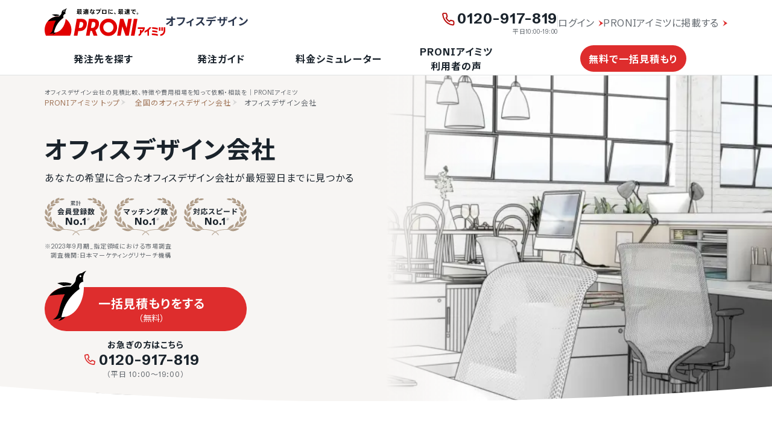

--- FILE ---
content_type: text/html; charset=UTF-8
request_url: https://imitsu.jp/ct-office-relocation/
body_size: 94636
content:
<!DOCTYPE html>
<html lang="ja">

<head>
    <meta name="viewport" content="width=device-width, initial-scale=1, maximum-scale=1, user-scalable=no">
            <title>オフィスデザイン会社の見積比較、特徴や費用相場を知って依頼・相談を｜PRONIアイミツ</title>
        <meta property="og:title" content="オフィスデザイン会社の見積比較、特徴や費用相場を知って依頼・相談を｜PRONIアイミツ">
        <meta name="robots" content="all">
    <meta name="description" content="全国のオフィスデザイン会社を都道府県、作りたいもの、業種・業態、特徴、38以上の観点から一覧比較できます。">
    <meta name="thumbnail" content="https://imitsu.jp/img/site/common/proni/img_ogp_thumb.webp">
    <meta name="twitter:card" content="summary_large_image" />
    <link rel="shortcut icon" href="/favicon.ico">
    <meta property="og:type" content="website">
    <meta property="og:url" content="https://imitsu.jp/ct-office-relocation/">
    <meta property="og:image" content="https://imitsu.jp/img/site/common/proni/img_ogp_thumb.webp">
    <meta property="og:site_name" content="PRONIアイミツ">
    <meta property="og:description" content="全国のオフィスデザイン会社を都道府県、作りたいもの、業種・業態、特徴、38以上の観点から一覧比較できます。">
                    <link rel="canonical" href="https://imitsu.jp/ct-office-relocation/">
            <link rel="preconnect" href="https://fonts.googleapis.com">
    <link rel="preconnect" href="https://fonts.gstatic.com" crossorigin>
    <link href="https://fonts.googleapis.com/css2?family=Noto+Sans+JP:wght@400;700&family=Schibsted+Grotesk:wght@400;700&display=swap" rel="stylesheet">
        <link rel="preload" as="style" href="https://imitsu.jp/site/css/category-a935ed52.css" /><link rel="stylesheet" href="https://imitsu.jp/site/css/category-a935ed52.css" />
                        <!-- Start VWO Async SmartCode -->
<link rel="preconnect" href="https://dev.visualwebsiteoptimizer.com" />
<script type='text/javascript' id='vwoCode'>
  window._vwo_code=window._vwo_code || (function() {
  var account_id=739113,
  version = 1.5,
  settings_tolerance=2000,
  library_tolerance=2500,
  use_existing_jquery=false,
  is_spa=1,
  hide_element='body',
  hide_element_style = 'opacity:0 !important;filter:alpha(opacity=0) !important;background:none !important',
  /* DO NOT EDIT BELOW THIS LINE */
  f=false,d=document,vwoCodeEl=d.querySelector('#vwoCode'),code={use_existing_jquery:function(){return use_existing_jquery},library_tolerance:function(){return library_tolerance},hide_element_style:function(){return'{'+hide_element_style+'}'},finish:function(){if(!f){f=true;var e=d.getElementById('_vis_opt_path_hides');if(e)e.parentNode.removeChild(e)}},finished:function(){return f},load:function(e){var t=d.createElement('script');t.fetchPriority='high';t.src=e;t.type='text/javascript';t.onerror=function(){_vwo_code.finish()};d.getElementsByTagName('head')[0].appendChild(t)},getVersion:function(){return version},getMatchedCookies:function(e){var t=[];if(document.cookie){t=document.cookie.match(e)||[]}return t},getCombinationCookie:function(){var e=code.getMatchedCookies(/(?:^|;)\s?(_vis_opt_exp_\d+_combi=[^;$]*)/gi);e=e.map(function(e){try{var t=decodeURIComponent(e);if(!/_vis_opt_exp_\d+_combi=(?:\d+,?)+\s*$/.test(t)){return''}return t}catch(e){return''}});var i=[];e.forEach(function(e){var t=e.match(/([\d,]+)/g);t&&i.push(t.join('-'))});return i.join('|')},init:function(){if(d.URL.indexOf('__vwo_disable__')>-1)return;window.settings_timer=setTimeout(function(){_vwo_code.finish()},settings_tolerance);var e=d.createElement('style'),t=hide_element?hide_element+'{'+hide_element_style+'}':'',i=d.getElementsByTagName('head')[0];e.setAttribute('id','_vis_opt_path_hides');vwoCodeEl&&e.setAttribute('nonce',vwoCodeEl.nonce);e.setAttribute('type','text/css');if(e.styleSheet)e.styleSheet.cssText=t;else e.appendChild(d.createTextNode(t));i.appendChild(e);var n=this.getCombinationCookie();this.load('https://dev.visualwebsiteoptimizer.com/j.php?a='+account_id+'&u='+encodeURIComponent(d.URL)+'&f='+ +is_spa+'&vn='+version+(n?'&c='+n:''));return settings_timer}};window._vwo_settings_timer = code.init();return code;}());
</script>
<!-- End VWO Async SmartCode -->
                <!-- Google Tag Manager -->
    <script>
        window.dataLayer = window.dataLayer || [];
        dataLayer.push(
            {
                'ip_address': '18.191.126.89',
                'access_time': '2025-12-21 22:23:34',
            }
        );
    </script>
        <script>
  (function(w,d,s,l,i){w[l]=w[l]||[];w[l].push({'gtm.start':
                new Date().getTime(),event:'gtm.js'});var f=d.getElementsByTagName(s)[0],
            j=d.createElement(s),dl=l!='dataLayer'?'&l='+l:'';j.async=true;j.src=
            'https://www.googletagmanager.com/gtm.js?id='+i+dl;f.parentNode.insertBefore(j,f);
        })(window,document,'script','dataLayer','GTM-MNC8GGZ');
</script>
    <!-- End Google Tag Manager -->
        </head>

<body>
    <!-- Google Tag Manager (noscript) -->
    <noscript>
    <iframe src="https://www.googletagmanager.com/ns.html?id=GTM-MNC8GGZ"
        height="0" width="0" style="display:none;visibility:hidden"></iframe>
</noscript>

    <!-- End Google Tag Manager (noscript) -->
    <div id="app">
                    <input type="checkbox" class="menu" id="menu-toggle">

<header class="header">
    <label for="menu-toggle" class="menu-icon">
        <i class="fal fa-bars open"></i>
    </label>
    <a href="https://imitsu.jp" class="ga_event logo-imitsu" data-ga-label="site_header">
        <svg width="270" height="63" viewBox="0 0 270 63" fill="none" xmlns="http://www.w3.org/2000/svg">
<g clip-path="url(#clip0_934_45473)">
<path d="M224.205 42.7567H208.469V46.2987H220.157C219.499 48.2721 218.285 49.9925 216.666 51.2069V48.4745H213.175V55.4066C213.175 57.0258 211.859 58.3414 210.24 58.3414V61.8834C213.782 61.8328 216.666 58.9486 216.666 55.4066C221.119 53.0791 224.205 48.4239 224.205 43.0603V42.7567ZM252.996 44.1229C249.1 43.1615 245.002 42.5543 240.802 42.4531V45.9951C245.002 46.1469 249.1 46.7541 252.996 47.8167V44.1229ZM252.136 54.5971V50.9539C248.544 50.1443 244.85 49.6383 241.055 49.4865V53.0285C244.85 53.1803 248.544 53.6863 252.136 54.5971ZM239.992 59.9606C244.648 60.0618 249.202 60.7196 253.502 61.8834V58.1896C249.202 57.0764 244.648 56.4692 239.992 56.368V59.9606ZM264.483 42.7567H261.092V50.4479H264.483V42.7567ZM259.22 42.7567H255.83V50.4479H259.22V42.7567ZM266.456 42.7567V50.1949C266.456 54.5465 263.167 57.9366 258.967 58.392V61.934C265.09 61.4786 269.998 56.5704 269.998 50.2455V42.7567H266.456ZM223.598 51.1057V54.9513C225.875 54.0911 228.051 52.9273 230.075 51.6117V61.681H233.617V48.8287C235.742 46.9565 237.564 44.8819 239.031 42.7061H234.578C231.643 46.3493 227.899 49.2335 223.598 51.1057Z" fill="#E10000"/>
<path d="M94.2165 37.5954C94.5201 35.7738 94.5707 33.9016 94.3683 32.2824C93.9129 29.0441 91.8383 26.5647 89.2071 25.1985C86.7277 23.8323 83.2869 23.8829 83.2869 23.8829H71.9526L65.2734 61.6303H73.3694L75.2416 51.0043H78.9354C78.9354 51.0043 82.6291 51.0549 85.6145 49.6887C88.7517 48.2719 91.1805 45.6914 92.6985 42.5542C93.5081 40.935 93.9129 39.3664 94.2165 37.5954ZM86.2217 37.393C85.2603 42.9084 81.5665 43.971 79.2896 43.971H76.5066L78.8342 30.8657H82.3255C83.9953 30.8657 87.1831 31.9282 86.2217 37.393ZM199.666 23.8323L193.038 61.6303H201.134L207.762 23.8323H199.666ZM187.067 23.8323L183.474 44.3758L176.289 23.8323H168.952L162.324 61.6303H170.217L173.911 40.5808L181.248 61.6303H188.332L194.96 23.8323H187.067ZM142.691 23.2251C131.913 23.2251 123.16 31.9788 123.16 42.7566C123.16 53.5343 131.913 62.2881 142.691 62.2881C153.469 62.2881 162.222 53.5343 162.222 42.7566C162.222 31.9788 153.469 23.2251 142.691 23.2251ZM142.691 54.1921C136.366 54.1921 131.255 49.0815 131.255 42.7566C131.255 36.4316 136.366 31.3211 142.691 31.3211C149.016 31.3211 154.127 36.4316 154.127 42.7566C154.127 49.0815 149.016 54.1921 142.691 54.1921ZM116.379 25.1479C113.9 23.7817 110.459 23.8323 110.459 23.8323H99.1246L92.4961 61.6303H100.592C100.592 61.6303 102.414 51.4091 102.464 50.9031C103.021 50.9031 104.235 50.9031 105.753 50.8019L109.7 61.6303H118.302L113.596 49.0309C116.379 47.6648 118.504 45.3878 119.871 42.5036C120.63 40.8844 121.085 39.3664 121.389 37.5448C121.692 35.7232 121.743 33.851 121.54 32.2318C121.136 29.0441 119.061 26.5647 116.379 25.1479ZM113.444 37.393C112.483 42.9084 108.789 43.971 106.512 43.971H103.729L106.057 30.8657H109.548C111.218 30.8657 114.406 31.9282 113.444 37.393Z" fill="#E10000"/>
<path d="M56.9247 61.6306C58.8981 57.6332 59.9606 53.1805 59.9606 48.4241C59.9606 31.878 46.5517 18.4185 29.955 18.4185C13.3583 18.4185 0 31.878 0 48.4747C0 53.2311 1.11319 57.6838 3.03598 61.6812H56.9247V61.6306Z" fill="#E10000"/>
<path d="M17.2524 58.6957C20.6932 58.2403 23.6786 56.4693 25.8037 53.9393C24.2857 54.2429 22.7172 54.4453 21.098 54.3947C20.1872 56.1151 18.8716 57.5825 17.2524 58.6957ZM30.0035 17.1027C30.4589 17.1027 30.9649 17.1027 31.4203 17.1533C32.0781 16.4955 32.6853 15.8883 33.3431 15.2811C33.3431 15.2811 33.3431 15.2811 33.3937 15.2811C30.4589 14.1679 27.3217 13.5101 24.0327 13.5101C21.3004 13.5101 18.6186 13.9655 16.1392 14.7245C18.7198 15.4329 21.1486 16.4955 23.4256 17.7605C25.5507 17.3557 27.7771 17.1027 30.0035 17.1027ZM50.2434 0C49.4844 0.252999 48.7254 0.505997 48.0676 0.860195C47.0556 1.36619 46.0942 1.97339 45.234 2.73238C41.439 2.98538 38.4031 5.86957 38.0489 9.61394C37.6947 11.6379 37.6947 13.2065 34.3045 16.2931C33.5961 16.9509 32.8371 17.7099 32.0275 18.5195C31.3697 18.4689 30.7119 18.4689 30.0541 18.4689C20.7944 18.4689 12.5466 22.6687 7.03125 29.2466C12.9514 28.3358 19.0234 27.7792 25.1965 27.5768C22.8184 31.726 21.5028 35.5716 20.1872 39.6702C18.6692 44.5783 18.2138 48.5251 16.797 51.4093C15.5826 53.8887 13.5586 55.8621 11.1298 57.0765C11.231 57.0765 11.2816 57.0765 11.3828 57.0765C14.9754 57.1271 18.315 56.1657 21.1486 54.4453C23.5268 40.6822 31.4709 28.8418 42.5016 21.2519C41.9956 20.3917 41.692 19.3797 41.692 18.3171C41.7426 15.4329 43.969 13.1053 46.8026 12.9029C46.499 11.7391 46.3472 10.5247 46.3472 9.25975C46.3978 5.56597 47.8652 2.32759 50.2434 0ZM43.3618 7.43816C42.7546 7.43816 42.2992 6.93216 42.2992 6.32496C42.2992 5.71777 42.8052 5.26237 43.4124 5.26237C44.0196 5.26237 44.475 5.76837 44.475 6.37556C44.475 6.98276 43.9184 7.43816 43.3618 7.43816Z" fill="black"/>
<path d="M47.0049 24.9459C47.0555 24.5917 47.1061 24.2375 47.1061 23.8833C47.5109 20.0377 47.5109 15.9391 46.7519 12.8525C43.9689 13.0549 41.7425 15.3825 41.6919 18.2667C41.6919 19.3293 41.9449 20.3413 42.5015 21.2015C31.4708 28.7914 23.5266 40.6318 21.1484 54.3949C35.8224 54.7997 45.2845 39.215 47.0049 24.9459Z" fill="white"/>
<path d="M43.3595 7.43818C43.9463 7.43818 44.4221 6.96244 44.4221 6.37558C44.4221 5.78873 43.9463 5.31299 43.3595 5.31299C42.7726 5.31299 42.2969 5.78873 42.2969 6.37558C42.2969 6.96244 42.7726 7.43818 43.3595 7.43818Z" fill="white"/>
<path d="M72.9681 11.1318V7.33684H71.7537V6.12245H83.6447V7.33684H77.4209V12.3462C78.1799 12.0932 78.7871 11.7896 79.3437 11.3848C78.8377 10.8282 78.3823 10.1704 78.0281 9.41143L79.0907 9.00663H77.8257V7.74164H81.3677H81.6207H81.7725L82.8857 7.94404C82.6327 9.31023 82.1267 10.3728 81.4183 11.2836C82.0761 11.739 82.8857 12.0426 83.6953 12.2956L82.7845 13.51C81.9243 13.2064 81.1147 12.8016 80.4063 12.2956C79.7485 12.8016 79.0401 13.2064 78.1799 13.51L77.4209 12.6498V13.51H75.8523V12.0426C74.5873 12.245 73.0187 12.4474 72.0067 12.5486L71.7031 11.233C72.0573 11.233 72.4621 11.1824 72.9681 11.1318ZM82.2279 1.87207V5.66705H73.1705V1.87207H82.2279ZM75.8523 7.84284V7.33684H74.5367V7.84284H75.8523ZM75.8523 9.41143V8.90543H74.5367V9.41143H75.8523ZM75.8523 10.9294V10.4234H74.5367V11.0306C74.9921 10.98 75.3969 10.98 75.8523 10.9294ZM74.7897 3.39006H80.5581V2.88406H74.7897V3.39006ZM74.7897 4.70565H80.5581V4.19966H74.7897V4.70565ZM80.3051 10.4234C80.6087 10.0186 80.8617 9.56323 81.0641 9.00663H79.3437C79.5967 9.56323 79.9003 10.0186 80.3051 10.4234Z" fill="black"/>
<path d="M89.8147 11.4355V4.85752H91.5351C91.4339 4.50332 91.2821 4.09853 91.1303 3.74433H89.4099V2.47934H92.8507V1.61914H94.5205V2.47934H98.113V3.74433H96.3926C96.2408 4.09853 96.0384 4.50332 95.836 4.85752H96.089H96.848H97.7082V10.4741C97.7082 11.1319 97.5058 11.4861 96.9998 11.5873C96.6456 11.6379 96.0385 11.6379 95.6337 11.6379L95.4819 10.9801H93.0531V11.2331H91.8387V8.1465H92.4965H93.0025V7.69111H91.6363V6.62851H93.0025V6.12251H91.3327V11.5873H90.0677C90.5737 11.8403 91.0797 11.9415 91.6869 11.9415C93.1037 11.9921 96.5445 11.9921 98.2142 11.8909L97.9612 13.2571C96.3421 13.3077 93.0531 13.3077 91.4339 13.2571C90.2195 13.2065 89.4605 12.9535 88.6003 12.0933C87.9425 12.6499 87.3353 13.1053 86.7281 13.4595L86.0703 11.9921C86.5257 11.7391 87.0823 11.4355 87.6389 11.0813V8.0959H86.2727V6.62851H89.2075V10.8283C89.4099 11.1319 89.6123 11.2837 89.8147 11.4355ZM87.6389 1.92274C88.3979 2.73233 88.9545 3.49133 89.3593 4.19973L87.8919 5.00932C87.5883 4.25033 87.0823 3.49133 86.3739 2.68173L87.6389 1.92274ZM94.3687 4.85752C94.5205 4.45272 94.6723 4.09853 94.7735 3.74433H92.5977C92.7495 4.14913 92.9013 4.55392 92.9519 4.85752H94.3687ZM94.2675 9.86689V9.2091H93.0531V9.86689H94.2675ZM95.4819 8.1465V10.3729C95.6337 10.3729 95.8361 10.3729 95.8867 10.3729C95.9879 10.3729 96.0385 10.3223 96.0385 10.2211V6.17311H94.2675V6.67911H95.6843V7.74171H94.2675V8.1971H95.4819V8.1465Z" fill="black"/>
<path d="M103.736 3.69348C103.888 3.03568 103.989 2.42849 104.04 1.82129L105.862 2.02369C105.76 2.52969 105.659 3.08628 105.558 3.64288H107.278V5.26207H105.153C104.495 7.43786 103.585 9.76544 102.674 11.1316L101.055 10.1702C101.965 8.90525 102.775 7.08366 103.332 5.21147H101.51V3.69348H103.736ZM109.91 5.91987C109.859 6.32466 109.859 6.83066 109.859 7.23546C109.859 7.99445 109.91 8.75345 109.91 9.46184C110.82 9.81604 111.63 10.3726 112.288 10.8786L111.276 12.2448C110.871 11.84 110.416 11.4858 109.91 11.1822C109.758 12.5484 108.948 13.3074 107.329 13.3074C105.659 13.3074 104.445 12.346 104.445 11.0304C104.445 9.91724 105.406 8.90525 107.228 8.90525C107.531 8.90525 107.886 8.95585 108.189 9.00645C108.139 8.44985 108.139 7.84265 108.139 7.28606C108.139 6.83066 108.139 6.32466 108.139 5.91987H109.91ZM107.228 10.2714C106.418 10.2714 105.963 10.575 105.963 11.0304C105.963 11.4352 106.368 11.7894 107.127 11.7894C107.936 11.7894 108.29 11.4858 108.29 10.6762C108.29 10.575 108.29 10.5244 108.29 10.4232C107.886 10.322 107.531 10.2714 107.228 10.2714ZM111.579 6.42586C110.77 5.81867 109.302 5.00907 108.189 4.60427L108.999 3.18748C110.112 3.64288 111.63 4.45247 112.44 5.00907L111.579 6.42586Z" fill="black"/>
<path d="M123.47 3.28883L124.937 4.09843C123.925 8.6018 121.699 11.6884 117.6 13.4088L116.284 11.8402C120.13 10.3728 122.002 8.0452 122.66 5.05982H114.969V3.28883H123.47ZM126.607 2.27684C126.607 3.03583 125.999 3.64303 125.24 3.64303C124.481 3.64303 123.874 3.03583 123.874 2.27684C123.874 1.51784 124.481 0.910645 125.24 0.910645C125.999 0.910645 126.607 1.51784 126.607 2.27684ZM124.431 2.27684C124.431 2.73223 124.785 3.08643 125.24 3.08643C125.696 3.08643 126.05 2.73223 126.05 2.27684C126.05 1.82144 125.696 1.46724 125.24 1.46724C124.785 1.46724 124.431 1.82144 124.431 2.27684Z" fill="black"/>
<path d="M138.492 3.33936V12.6497H128.523V3.33936H138.492ZM136.518 10.8281V5.16094H130.446V10.8281H136.518Z" fill="black"/>
<path d="M142.594 8.09602C142.594 5.97083 142.897 3.74444 143.353 1.92285L145.225 2.22645C144.719 3.94684 144.415 6.02143 144.415 8.04542C144.415 9.81641 144.618 11.385 145.124 12.7006L143.302 13.2572C142.796 11.8404 142.594 10.0694 142.594 8.09602ZM152.714 12.397C151.853 12.4982 150.892 12.5488 150.184 12.5488C147.806 12.5488 146.035 12.0934 146.035 10.6766C146.035 10.12 146.186 9.51281 146.591 8.60201L148.21 8.85501C147.957 9.41161 147.856 9.76581 147.856 10.0694C147.856 10.6766 148.615 10.879 150.184 10.879C150.993 10.879 151.904 10.7778 152.764 10.626V12.397H152.714ZM150.589 3.64324C151.246 3.64324 151.854 3.64324 152.41 3.69384L152.36 5.36363C151.702 5.31303 150.892 5.26243 150.083 5.26243C148.818 5.26243 147.35 5.36363 146.237 5.46483L146.136 3.79504C147.451 3.69384 149.121 3.64324 150.589 3.64324Z" fill="black"/>
<path d="M156.562 9.66455C157.473 10.4741 158.535 11.6379 159.244 12.4475L157.776 13.6619C157.22 12.9029 156.157 11.5873 155.297 10.7777L156.562 9.66455Z" fill="black"/>
<path d="M165.562 11.1318V7.33684H164.347V6.12245H176.238V7.33684H170.015V12.3462C170.774 12.0932 171.381 11.7896 171.937 11.3848C171.431 10.8282 170.976 10.1704 170.622 9.41143L171.684 9.00663H170.419V7.74164H173.961H174.214H174.366L175.479 7.94404C175.226 9.31023 174.72 10.3728 174.012 11.2836C174.67 11.739 175.479 12.0426 176.289 12.2956L175.378 13.51C174.518 13.2064 173.708 12.8016 173 12.2956C172.342 12.8016 171.634 13.2064 170.774 13.51L170.015 12.6498V13.51H168.446V12.0426C167.181 12.245 165.612 12.4474 164.6 12.5486L164.297 11.233C164.702 11.233 165.106 11.1824 165.562 11.1318ZM174.872 1.87207V5.66705H165.815V1.87207H174.872ZM168.446 7.84284V7.33684H167.13V7.84284H168.446ZM168.446 9.41143V8.90543H167.13V9.41143H168.446ZM168.446 10.9294V10.4234H167.13V11.0306C167.586 10.98 168.041 10.98 168.446 10.9294ZM167.434 3.39006H173.202V2.88406H167.434V3.39006ZM167.434 4.70565H173.202V4.19966H167.434V4.70565ZM172.899 10.4234C173.202 10.0186 173.455 9.56323 173.658 9.00663H171.937C172.19 9.56323 172.545 10.0186 172.899 10.4234Z" fill="black"/>
<path d="M184.386 11.8403C185.803 11.8909 189.193 11.8909 190.863 11.7897L190.559 13.3583C188.99 13.4089 185.701 13.4089 184.133 13.3583C182.919 13.3077 182.16 13.0547 181.299 12.1439C180.642 12.7511 179.984 13.2065 179.427 13.6113L178.719 11.9415C179.225 11.6885 179.832 11.3343 180.389 10.9295V8.2477H178.921V6.72971H181.957V10.7777C182.716 11.5873 183.425 11.7897 184.386 11.8403ZM180.287 1.87214C181.148 2.68173 181.805 3.39013 182.261 4.09853C181.755 4.40212 181.249 4.70572 180.793 5.00932C180.389 4.25033 179.832 3.49133 179.022 2.73233L180.287 1.87214ZM183.172 11.4355L182.16 10.1199C183.222 9.71509 184.335 9.0067 185.094 8.1971H182.767V4.45272H185.55V3.89613H182.311V2.58053H185.55V1.61914H187.219V2.58053H190.711V3.89613H187.219V4.50332H190.104V8.2477H187.725C188.535 9.0067 189.749 9.71509 190.812 10.0693L189.749 11.4861C188.889 11.0307 187.978 10.3729 187.219 9.61389V11.5367H185.55V9.71509C184.841 10.4235 183.981 11.0307 183.172 11.4355ZM184.335 6.93211H185.55V5.76832H184.335V6.93211ZM188.484 6.93211V5.76832H187.219V6.93211H188.484Z" fill="black"/>
<path d="M199.824 3.13691C200.988 3.03571 202.404 2.88391 203.416 2.78271L203.619 4.5537C203.012 4.6043 201.949 4.7055 201.494 4.8067C201.241 4.8573 200.735 5.1103 200.532 5.2621C199.014 6.27409 198.205 7.48849 198.205 8.90528C198.205 10.3221 199.419 11.2329 202.657 11.3847L202.404 13.1557C198.559 13.0039 196.333 11.6377 196.333 9.00648C196.333 7.43789 197.091 6.0211 198.407 4.9079C197.091 5.0597 194.815 5.2115 193.246 5.3127L193.195 3.54171C195.017 3.49111 198.458 3.28871 199.824 3.13691ZM202 6.0717C202.354 6.52709 202.759 7.13429 203.062 7.74149L202.151 8.24748C201.898 7.69089 201.544 7.08369 201.139 6.57769L202 6.0717ZM203.568 5.3633C203.922 5.8187 204.327 6.42589 204.631 6.98249L203.72 7.48849C203.467 6.93189 203.113 6.32469 202.708 5.8187L203.568 5.3633Z" fill="black"/>
<path d="M209.534 11.8906C209.534 12.852 208.775 13.6616 207.763 13.6616C206.802 13.6616 205.992 12.852 205.992 11.8906C205.992 10.8786 206.802 10.1196 207.763 10.1196C208.775 10.1196 209.534 10.8786 209.534 11.8906ZM206.751 11.8906C206.751 12.4472 207.207 12.9026 207.763 12.9026C208.32 12.9026 208.826 12.4472 208.826 11.8906C208.826 11.334 208.37 10.828 207.763 10.828C207.156 10.828 206.751 11.334 206.751 11.8906Z" fill="black"/>
</g>
<defs>
<clipPath id="clip0_934_45473">
<rect width="270" height="62.2376" fill="white"/>
</clipPath>
</defs>
</svg>

        <svg width="270" height="63" viewBox="0 0 270 63" fill="none" xmlns="http://www.w3.org/2000/svg">
<g clip-path="url(#clip0_2035_17922)">
<path d="M224.205 42.7569H208.469V46.2989H220.157C219.5 48.2723 218.285 49.9926 216.666 51.207V48.4747H213.175V55.4068C213.175 57.026 211.859 58.3416 210.24 58.3416V61.8836C213.782 61.833 216.666 58.9488 216.666 55.4068C221.119 53.0792 224.205 48.4241 224.205 43.0605V42.7569ZM252.997 44.1231C249.1 43.1617 245.002 42.5545 240.802 42.4533V45.9953C245.002 46.1471 249.1 46.7543 252.997 47.8169V44.1231ZM252.136 54.5972V50.954C248.544 50.1444 244.85 49.6385 241.055 49.4867V53.0286C244.85 53.1804 248.544 53.6864 252.136 54.5972ZM239.992 59.9608C244.648 60.062 249.202 60.7198 253.503 61.8836V58.1898C249.202 57.0766 244.648 56.4694 239.992 56.3682V59.9608ZM264.483 42.7569H261.093V50.448H264.483V42.7569ZM259.22 42.7569H255.83V50.448H259.22V42.7569ZM266.456 42.7569V50.195C266.456 54.5466 263.167 57.9368 258.967 58.3922V61.9342C265.09 61.4788 269.998 56.5706 269.998 50.2456V42.7569H266.456ZM223.598 51.1058V54.9514C225.875 54.0912 228.051 52.9274 230.075 51.6118V61.6812H233.617V48.8289C235.742 46.9567 237.564 44.8821 239.031 42.7063H234.578C231.644 46.3495 227.899 49.2337 223.598 51.1058Z" fill="#E10000"/>
<path d="M94.2166 37.5956C94.5202 35.774 94.5708 33.9018 94.3684 32.2826C93.913 29.0442 91.8384 26.5648 89.2072 25.1987C86.7278 23.8325 83.2871 23.8831 83.2871 23.8831H71.9527L65.2736 61.6304H73.3695L75.2417 51.0045H78.9355C78.9355 51.0045 82.6293 51.0551 85.6146 49.6889C88.7518 48.2721 91.1806 45.6915 92.6986 42.5543C93.5082 40.9352 93.913 39.3666 94.2166 37.5956ZM86.2218 37.3932C85.2604 42.9085 81.5667 43.9711 79.2897 43.9711H76.5067L78.8343 30.8658H82.3257C83.9954 30.8658 87.1832 31.9284 86.2218 37.3932ZM199.666 23.8325L193.038 61.6304H201.134L207.762 23.8325H199.666ZM187.067 23.8325L183.474 44.3759L176.289 23.8325H168.952L162.324 61.6304H170.217L173.911 40.581L181.248 61.6304H188.332L194.961 23.8325H187.067ZM142.691 23.2253C131.913 23.2253 123.16 31.979 123.16 42.7567C123.16 53.5345 131.913 62.2882 142.691 62.2882C153.469 62.2882 162.223 53.5345 162.223 42.7567C162.223 31.979 153.469 23.2253 142.691 23.2253ZM142.691 54.1923C136.366 54.1923 131.256 49.0817 131.256 42.7567C131.256 36.4318 136.366 31.3212 142.691 31.3212C149.016 31.3212 154.127 36.4318 154.127 42.7567C154.127 49.0817 149.016 54.1923 142.691 54.1923ZM116.379 25.1481C113.9 23.7819 110.459 23.8325 110.459 23.8325H99.1248L92.4962 61.6304H100.592C100.592 61.6304 102.414 51.4093 102.464 50.9033C103.021 50.9033 104.235 50.9033 105.753 50.8021L109.7 61.6304H118.302L113.596 49.0311C116.379 47.6649 118.504 45.3879 119.871 42.5037C120.63 40.8846 121.085 39.3666 121.389 37.545C121.692 35.7234 121.743 33.8512 121.54 32.232C121.136 29.0442 119.061 26.5648 116.379 25.1481ZM113.444 37.3932C112.483 42.9085 108.789 43.9711 106.512 43.9711H103.729L106.057 30.8658H109.548C111.218 30.8658 114.406 31.9284 113.444 37.3932Z" fill="#E10000"/>
<path d="M56.9247 61.6304C58.8981 57.6331 59.9606 53.1803 59.9606 48.4239C59.9606 31.8778 46.5517 18.4183 29.955 18.4183C13.3583 18.4183 0 31.8778 0 48.4745C0 53.2309 1.11319 57.6837 3.03598 61.681H56.9247V61.6304Z" fill="#E10000"/>
<path d="M17.2524 58.6957C20.6932 58.2403 23.6786 56.4693 25.8037 53.9393C24.2857 54.2429 22.7172 54.4453 21.098 54.3947C20.1872 56.1151 18.8716 57.5825 17.2524 58.6957ZM30.0035 17.1027C30.4589 17.1027 30.9649 17.1027 31.4203 17.1533C32.0781 16.4955 32.6853 15.8883 33.3431 15.2811C33.3431 15.2811 33.3431 15.2811 33.3937 15.2811C30.4589 14.1679 27.3217 13.5101 24.0327 13.5101C21.3004 13.5101 18.6186 13.9655 16.1392 14.7245C18.7198 15.4329 21.1486 16.4955 23.4256 17.7605C25.5507 17.3557 27.7771 17.1027 30.0035 17.1027ZM50.2434 0C49.4844 0.252999 48.7254 0.505997 48.0676 0.860195C47.0556 1.36619 46.0942 1.97339 45.234 2.73238C41.439 2.98538 38.4031 5.86957 38.0489 9.61394C37.6947 11.6379 37.6947 13.2065 34.3045 16.2931C33.5961 16.9509 32.8371 17.7099 32.0275 18.5195C31.3697 18.4689 30.7119 18.4689 30.0541 18.4689C20.7944 18.4689 12.5466 22.6687 7.03125 29.2466C12.9514 28.3358 19.0234 27.7792 25.1965 27.5768C22.8184 31.726 21.5028 35.5716 20.1872 39.6702C18.6692 44.5783 18.2138 48.5251 16.797 51.4093C15.5826 53.8887 13.5586 55.8621 11.1298 57.0765C11.231 57.0765 11.2816 57.0765 11.3828 57.0765C14.9754 57.1271 18.315 56.1657 21.1486 54.4453C23.5268 40.6822 31.4709 28.8418 42.5016 21.2519C41.9956 20.3917 41.692 19.3797 41.692 18.3171C41.7426 15.4329 43.969 13.1053 46.8026 12.9029C46.499 11.7391 46.3472 10.5247 46.3472 9.25974C46.3978 5.56597 47.8652 2.32759 50.2434 0ZM43.3618 7.43816C42.7546 7.43816 42.2992 6.93216 42.2992 6.32496C42.2992 5.71777 42.8052 5.26237 43.4124 5.26237C44.0196 5.26237 44.475 5.76837 44.475 6.37556C44.475 6.98276 43.9184 7.43816 43.3618 7.43816Z" fill="#555555"/>
<path d="M47.005 24.9457C47.0556 24.5915 47.1062 24.2373 47.1062 23.8831C47.511 20.0375 47.511 15.9389 46.752 12.8523C43.969 13.0547 41.7426 15.3823 41.692 18.2665C41.692 19.3291 41.945 20.3411 42.5016 21.2013C31.4709 28.7912 23.5267 40.6316 21.1486 54.3947C35.8225 54.7995 45.2846 39.2148 47.005 24.9457Z" fill="white"/>
<path d="M43.3596 7.43816C43.9464 7.43816 44.4222 6.96242 44.4222 6.37557C44.4222 5.78871 43.9464 5.31297 43.3596 5.31297C42.7727 5.31297 42.297 5.78871 42.297 6.37557C42.297 6.96242 42.7727 7.43816 43.3596 7.43816Z" fill="white"/>
<path d="M72.9681 11.1318V7.33681H71.7537V6.12242H83.6447V7.33681H77.4209V12.3462C78.1799 12.0932 78.7871 11.7896 79.3437 11.3848C78.8377 10.8282 78.3823 10.1704 78.0281 9.4114L79.0907 9.0066H77.8257V7.74161H81.3677H81.6207H81.7725L82.8857 7.944C82.6327 9.3102 82.1267 10.3728 81.4183 11.2836C82.0761 11.739 82.8857 12.0426 83.6953 12.2956L82.7845 13.51C81.9243 13.2064 81.1147 12.8016 80.4063 12.2956C79.7485 12.8016 79.0401 13.2064 78.1799 13.51L77.4209 12.6498V13.51H75.8523V12.0426C74.5873 12.245 73.0187 12.4474 72.0067 12.5486L71.7031 11.233C72.0573 11.233 72.4621 11.1824 72.9681 11.1318ZM82.2279 1.87204V5.66702H73.1705V1.87204H82.2279ZM75.8523 7.8428V7.33681H74.5367V7.8428H75.8523ZM75.8523 9.4114V8.9054H74.5367V9.4114H75.8523ZM75.8523 10.9294V10.4234H74.5367V11.0306C74.9921 10.98 75.3969 10.98 75.8523 10.9294ZM74.7897 3.39003H80.5581V2.88403H74.7897V3.39003ZM74.7897 4.70562H80.5581V4.19963H74.7897V4.70562ZM80.3051 10.4234C80.6087 10.0186 80.8617 9.56319 81.0641 9.0066H79.3437C79.5967 9.56319 79.9003 10.0186 80.3051 10.4234Z" fill="#E10000"/>
<path d="M89.8147 11.4355V4.85752H91.5351C91.4339 4.50332 91.2821 4.09853 91.1303 3.74433H89.4099V2.47934H92.8507V1.61914H94.5205V2.47934H98.113V3.74433H96.3926C96.2408 4.09853 96.0384 4.50332 95.836 4.85752H96.089H96.848H97.7082V10.4741C97.7082 11.1319 97.5058 11.4861 96.9998 11.5873C96.6456 11.6379 96.0385 11.6379 95.6337 11.6379L95.4819 10.9801H93.0531V11.2331H91.8387V8.1465H92.4965H93.0025V7.6911H91.6363V6.62851H93.0025V6.12251H91.3327V11.5873H90.0677C90.5737 11.8403 91.0797 11.9415 91.6869 11.9415C93.1037 11.9921 96.5445 11.9921 98.2142 11.8909L97.9612 13.2571C96.3421 13.3077 93.0531 13.3077 91.4339 13.2571C90.2195 13.2065 89.4605 12.9535 88.6003 12.0933C87.9425 12.6499 87.3353 13.1053 86.7281 13.4595L86.0703 11.9921C86.5257 11.7391 87.0823 11.4355 87.6389 11.0813V8.0959H86.2727V6.62851H89.2075V10.8283C89.4099 11.1319 89.6123 11.2837 89.8147 11.4355ZM87.6389 1.92274C88.3979 2.73233 88.9545 3.49133 89.3593 4.19973L87.8919 5.00932C87.5883 4.25032 87.0823 3.49133 86.3739 2.68173L87.6389 1.92274ZM94.3687 4.85752C94.5205 4.45272 94.6723 4.09853 94.7735 3.74433H92.5977C92.7495 4.14913 92.9013 4.55392 92.9519 4.85752H94.3687ZM94.2675 9.86689V9.2091H93.0531V9.86689H94.2675ZM95.4819 8.1465V10.3729C95.6337 10.3729 95.8361 10.3729 95.8867 10.3729C95.9879 10.3729 96.0385 10.3223 96.0385 10.2211V6.17311H94.2675V6.67911H95.6843V7.7417H94.2675V8.1971H95.4819V8.1465Z" fill="#E10000"/>
<path d="M103.736 3.69348C103.888 3.03568 103.989 2.42849 104.04 1.82129L105.862 2.02369C105.76 2.52968 105.659 3.08628 105.558 3.64288H107.278V5.26207H105.153C104.495 7.43786 103.585 9.76544 102.674 11.1316L101.055 10.1702C101.965 8.90525 102.775 7.08366 103.332 5.21147H101.51V3.69348H103.736ZM109.91 5.91987C109.859 6.32466 109.859 6.83066 109.859 7.23546C109.859 7.99445 109.91 8.75345 109.91 9.46184C110.82 9.81604 111.63 10.3726 112.288 10.8786L111.276 12.2448C110.871 11.84 110.416 11.4858 109.91 11.1822C109.758 12.5484 108.948 13.3074 107.329 13.3074C105.659 13.3074 104.445 12.346 104.445 11.0304C104.445 9.91724 105.406 8.90525 107.228 8.90525C107.531 8.90525 107.886 8.95585 108.189 9.00645C108.139 8.44985 108.139 7.84265 108.139 7.28606C108.139 6.83066 108.139 6.32466 108.139 5.91987H109.91ZM107.228 10.2714C106.418 10.2714 105.963 10.575 105.963 11.0304C105.963 11.4352 106.368 11.7894 107.127 11.7894C107.936 11.7894 108.29 11.4858 108.29 10.6762C108.29 10.575 108.29 10.5244 108.29 10.4232C107.886 10.322 107.531 10.2714 107.228 10.2714ZM111.579 6.42586C110.77 5.81867 109.302 5.00907 108.189 4.60427L108.999 3.18748C110.112 3.64288 111.63 4.45247 112.44 5.00907L111.579 6.42586Z" fill="#E10000"/>
<path d="M123.47 3.28883L124.937 4.09843C123.925 8.6018 121.699 11.6884 117.6 13.4088L116.284 11.8402C120.13 10.3728 122.002 8.0452 122.66 5.05982H114.969V3.28883H123.47ZM126.607 2.27684C126.607 3.03583 125.999 3.64303 125.24 3.64303C124.481 3.64303 123.874 3.03583 123.874 2.27684C123.874 1.51784 124.481 0.910645 125.24 0.910645C125.999 0.910645 126.607 1.51784 126.607 2.27684ZM124.431 2.27684C124.431 2.73223 124.785 3.08643 125.24 3.08643C125.696 3.08643 126.05 2.73223 126.05 2.27684C126.05 1.82144 125.696 1.46724 125.24 1.46724C124.785 1.46724 124.431 1.82144 124.431 2.27684Z" fill="#E10000"/>
<path d="M138.492 3.33936V12.6497H128.523V3.33936H138.492ZM136.518 10.8281V5.16094H130.446V10.8281H136.518Z" fill="#E10000"/>
<path d="M142.594 8.09601C142.594 5.97083 142.897 3.74444 143.353 1.92285L145.225 2.22645C144.719 3.94684 144.415 6.02143 144.415 8.04541C144.415 9.8164 144.618 11.385 145.124 12.7006L143.302 13.2572C142.796 11.8404 142.594 10.0694 142.594 8.09601ZM152.714 12.397C151.853 12.4982 150.892 12.5488 150.184 12.5488C147.806 12.5488 146.035 12.0934 146.035 10.6766C146.035 10.12 146.186 9.51281 146.591 8.60201L148.21 8.85501C147.957 9.41161 147.856 9.76581 147.856 10.0694C147.856 10.6766 148.615 10.879 150.184 10.879C150.993 10.879 151.904 10.7778 152.764 10.626V12.397H152.714ZM150.589 3.64324C151.246 3.64324 151.854 3.64324 152.41 3.69384L152.36 5.36363C151.702 5.31303 150.892 5.26243 150.083 5.26243C148.818 5.26243 147.35 5.36363 146.237 5.46483L146.136 3.79504C147.451 3.69384 149.121 3.64324 150.589 3.64324Z" fill="#E10000"/>
<path d="M156.562 9.66455C157.473 10.4741 158.535 11.6379 159.244 12.4475L157.776 13.6619C157.22 12.9029 156.157 11.5873 155.297 10.7777L156.562 9.66455Z" fill="#E10000"/>
<path d="M165.562 11.1318V7.33684H164.347V6.12245H176.238V7.33684H170.015V12.3462C170.774 12.0932 171.381 11.7896 171.937 11.3848C171.431 10.8282 170.976 10.1704 170.622 9.41143L171.684 9.00663H170.419V7.74164H173.961H174.214H174.366L175.479 7.94403C175.226 9.31023 174.72 10.3728 174.012 11.2836C174.67 11.739 175.479 12.0426 176.289 12.2956L175.378 13.51C174.518 13.2064 173.708 12.8016 173 12.2956C172.342 12.8016 171.634 13.2064 170.774 13.51L170.015 12.6498V13.51H168.446V12.0426C167.181 12.245 165.612 12.4474 164.6 12.5486L164.297 11.233C164.702 11.233 165.106 11.1824 165.562 11.1318ZM174.872 1.87207V5.66705H165.815V1.87207H174.872ZM168.446 7.84283V7.33684H167.13V7.84283H168.446ZM168.446 9.41143V8.90543H167.13V9.41143H168.446ZM168.446 10.9294V10.4234H167.13V11.0306C167.586 10.98 168.041 10.98 168.446 10.9294ZM167.434 3.39006H173.202V2.88406H167.434V3.39006ZM167.434 4.70565H173.202V4.19966H167.434V4.70565ZM172.899 10.4234C173.202 10.0186 173.455 9.56322 173.658 9.00663H171.937C172.19 9.56322 172.545 10.0186 172.899 10.4234Z" fill="#E10000"/>
<path d="M184.386 11.8403C185.803 11.8909 189.193 11.8909 190.863 11.7897L190.559 13.3583C188.99 13.4089 185.701 13.4089 184.133 13.3583C182.919 13.3077 182.16 13.0547 181.299 12.1439C180.642 12.7511 179.984 13.2065 179.427 13.6113L178.719 11.9415C179.225 11.6885 179.832 11.3343 180.389 10.9295V8.2477H178.921V6.72971H181.957V10.7777C182.716 11.5873 183.425 11.7897 184.386 11.8403ZM180.287 1.87214C181.148 2.68173 181.805 3.39013 182.261 4.09853C181.755 4.40212 181.249 4.70572 180.793 5.00932C180.389 4.25032 179.832 3.49133 179.022 2.73233L180.287 1.87214ZM183.172 11.4355L182.16 10.1199C183.222 9.71509 184.335 9.0067 185.094 8.1971H182.767V4.45272H185.55V3.89613H182.311V2.58053H185.55V1.61914H187.219V2.58053H190.711V3.89613H187.219V4.50332H190.104V8.2477H187.725C188.535 9.0067 189.749 9.71509 190.812 10.0693L189.749 11.4861C188.889 11.0307 187.978 10.3729 187.219 9.61389V11.5367H185.55V9.71509C184.841 10.4235 183.981 11.0307 183.172 11.4355ZM184.335 6.93211H185.55V5.76832H184.335V6.93211ZM188.484 6.93211V5.76832H187.219V6.93211H188.484Z" fill="#E10000"/>
<path d="M199.824 3.13691C200.988 3.03571 202.404 2.88391 203.416 2.78271L203.619 4.5537C203.012 4.6043 201.949 4.7055 201.494 4.8067C201.241 4.8573 200.735 5.1103 200.532 5.2621C199.014 6.27409 198.205 7.48849 198.205 8.90528C198.205 10.3221 199.419 11.2329 202.657 11.3847L202.404 13.1557C198.559 13.0039 196.332 11.6377 196.332 9.00648C196.332 7.43789 197.091 6.0211 198.407 4.9079C197.091 5.0597 194.815 5.2115 193.246 5.3127L193.195 3.54171C195.017 3.49111 198.458 3.28871 199.824 3.13691ZM202 6.0717C202.354 6.52709 202.759 7.13429 203.062 7.74149L202.151 8.24748C201.898 7.69089 201.544 7.08369 201.139 6.57769L202 6.0717ZM203.568 5.3633C203.922 5.8187 204.327 6.42589 204.631 6.98249L203.72 7.48849C203.467 6.93189 203.113 6.32469 202.708 5.8187L203.568 5.3633Z" fill="#E10000"/>
<path d="M209.534 11.8906C209.534 12.852 208.775 13.6616 207.763 13.6616C206.802 13.6616 205.992 12.852 205.992 11.8906C205.992 10.8786 206.802 10.1196 207.763 10.1196C208.775 10.1196 209.534 10.8786 209.534 11.8906ZM206.751 11.8906C206.751 12.4472 207.207 12.9026 207.763 12.9026C208.32 12.9026 208.826 12.4472 208.826 11.8906C208.826 11.334 208.37 10.828 207.763 10.828C207.207 10.828 206.751 11.334 206.751 11.8906Z" fill="#E10000"/>
</g>
<defs>
<clipPath id="clip0_2035_17922">
<rect width="270" height="62.2376" fill="white"/>
</clipPath>
</defs>
</svg>

    </a>
                        <a href="https://imitsu.jp/ct-office-relocation/" class="category-name ga_event proni-pc-only"
                data-ga-label="site_header">
                オフィスデザイン
            </a>
                <div class="spacer"></div>

            <a href="https://imitsu.jp/competition?cid=0084&amp;cv=sp_header" class="ga_event cv-header primary-button" data-ga-label="site_header" rel="nofollow">
            無料で一括見積もり
        </a>
    
    <div class="telephone">
        <svg width="20" height="19" viewBox="0 0 20 19" fill="none" xmlns="http://www.w3.org/2000/svg">
<g id="a" clip-path="url(#clip0_2056_13872)">
<path id="Vector" d="M15.9994 13.4372V15.5049C15.9994 16.263 15.4177 16.8833 14.6987 16.8902C14.6595 16.8902 14.6137 16.8902 14.5745 16.8902C12.5614 16.6628 10.6332 15.9322 8.93379 14.7743C7.35203 13.7129 6.01864 12.3069 5.01207 10.639C3.90745 8.84019 3.22115 6.79323 3.00546 4.66356C2.94009 3.90543 3.46953 3.23689 4.18851 3.16797C4.22773 3.16797 4.26694 3.16797 4.30616 3.16797H6.26702C6.92064 3.16797 7.48275 3.67109 7.57426 4.35341C7.65923 5.01506 7.80956 5.66292 8.0318 6.2901C8.20827 6.79323 8.09716 7.35838 7.73767 7.74434L6.90757 8.61964C7.83571 10.3427 9.19524 11.7762 10.8293 12.7549L11.6594 11.8796C12.0254 11.5005 12.5614 11.3834 13.0385 11.5695C13.6333 11.8038 14.2477 11.9623 14.8752 12.0519C15.5354 12.1484 16.019 12.748 15.9994 13.451V13.4372Z" stroke="#B90A0A" stroke-width="1.4" stroke-linecap="round" stroke-linejoin="round"/>
</g>
<defs>
<clipPath id="clip0_2056_13872">
<rect width="20" height="19" fill="white"/>
</clipPath>
</defs>
</svg>

        <span class="number">0120-917-819</span>
        <span class="emphasis">平日10:00-19:00</span>
    </div>

    <span class="vertical-separator"></span>

    <div class="links">
        <div class="cv-supplier">
            <a href="https://partner.imitsu.jp/?cv=site_header" class="ga_event link-chevron-box" data-ga-label="site_header" rel="external noopener" target="_blank">PRONIアイミツに掲載する</a>
        </div>
        <div class="for-my-page-login">
                            <a class="ga_event login link-chevron-box" data-ga-label="site_header" href="https://imitsu.jp/login">ログイン</a>
                    </div>
    </div>
</header>


            <nav class="global-navigation-pc">
    <div class="first-menu-wrap">
        <ul class="first-menu">
                                                <li class="first-menu-item ">
                        <a href="https://imitsu.jp/ct-office-relocation/search/"
                        
                        class="ga_event first-menu-item-text">
                            発注先を探す
                        </a>
                    </li>
                                                                <li class="first-menu-item ">
                        <a href="https://imitsu.jp/ct-office-relocation/"
                        
                        class="ga_event first-menu-item-text">
                            <span class="mobile-only"></span>発注ガイド
                        </a>
                    </li>
                                                                <li class="first-menu-item ">
                        <a href="https://imitsu.jp/cost/office-relocation/simulator"
                        
                        class="ga_event first-menu-item-text">
                            料金シミュレーター
                        </a>
                    </li>
                                        
            <li class="first-menu-item">
                <a href="https://imitsu.jp/case-studies" class="ga_event first-menu-item-text" data-ga-label="site_header">
                    PRONIアイミツ<br>利用者の声
                </a>
            </li>
        </ul>
        <div class="cv-button">
            <div class="cv-button-inner">
                <a href="https://imitsu.jp/competition?cid=0084&amp;cv=gnav" class="ga_event primary-button" rel="nofollow">
                    無料で一括見積もり
                </a>
            </div>
        </div>
    </div>

    </nav>

        <nav class="global-navigation-sp">
    <div class="global-navigation-header">
        <label for="menu-toggle" class="global-navigation-close-button">
            <svg width="24" height="24" viewBox="0 0 24 24" fill="none" xmlns="http://www.w3.org/2000/svg">
<path d="M18.3007 5.70875C17.9107 5.31875 17.2807 5.31875 16.8907 5.70875L12.0007 10.5888L7.1107 5.69875C6.7207 5.30875 6.0907 5.30875 5.7007 5.69875C5.3107 6.08875 5.3107 6.71875 5.7007 7.10875L10.5907 11.9988L5.7007 16.8887C5.3107 17.2787 5.3107 17.9087 5.7007 18.2987C6.0907 18.6887 6.7207 18.6887 7.1107 18.2987L12.0007 13.4087L16.8907 18.2987C17.2807 18.6887 17.9107 18.6887 18.3007 18.2987C18.6907 17.9087 18.6907 17.2787 18.3007 16.8887L13.4107 11.9988L18.3007 7.10875C18.6807 6.72875 18.6807 6.08875 18.3007 5.70875Z" fill="#06101A" fill-opacity="0.62"/>
</svg>

        </label>
        <div class="global-navigation-header-title">オフィスデザイン</div>
    </div>
    <div class="global-navigation-contents">
        <ul class="first-menu">
                                                <li class="first-menu-item ">
                        <a href="https://imitsu.jp/ct-office-relocation/search/"
                            class="ga_event ">
                            <span>発注先を探す</span>
                        </a>
                    </li>
                                                                <li class="first-menu-item ">
                        <a href="https://imitsu.jp/ct-office-relocation/"
                            class="ga_event current">
                            <span><span class="mobile-only"></span>発注ガイド</span>
                        </a>
                    </li>
                                                                <li class="first-menu-item ">
                        <a href="https://imitsu.jp/cost/office-relocation/simulator"
                            class="ga_event ">
                            <span>料金シミュレーター</span>
                        </a>
                    </li>
                            
            <li class="first-menu-item">
                <a href="https://imitsu.jp/case-studies" class="ga_event" data-ga-label="site_header">
                    <span>PRONIアイミツ利用者の声</span>
                </a>
            </li>

                    </ul>
        <div class="cv-button">
            <div class="cv-button-penguin">
    <a class="button-penguin ga_event" href="https://imitsu.jp/competition?cid=0084&amp;cv=gnav" rel="nofollow" data-ga-label="site_header">
    <div class="js-flapping penguin"></div>
    <p class="cta">一括見積もりをする</p>
          <p class="sub">（無料）</p>
      </a>
</div>
        </div>
        <div class="can-login">
                            <a href="https://imitsu.jp/login" class="ga_event can-login-item-link" data-ga-label="site_header">ログイン</a>
                    </div>
        <div class="interest-posting">
            <div class="interest-posting-title">
                <span class="interest-posting-title-text">掲載に興味のある方へ</span>
            </div>
            <ul class="interest-posting-list">
                <li class="interest-posting-list-item">
                    <a href="https://partner.imitsu.jp/?cv=site_header" class="ga_event interest-posting-list-item-link" data-ga-label="site_header" rel="external noopener" target="_blank">PRONIアイミツに掲載する</a>
                </li>
                <li class="interest-posting-list-item">
                    <a href="https://imitsu.jp/award/2025_1st_half" class="ga_event interest-posting-list-item-link" data-ga-label="site_header" rel="noopener" target="_blank">PRO of the Partner Award</a>
                </li>
            </ul>
        </div>
    </div>
</nav>
    

            
        <div class="content">
                <div class="category">
        <div class="category-fv">
            <div class="category-fv-inner">
                <h1 class="category-top-title">オフィスデザイン会社の見積比較、特徴や費用相場を知って依頼・相談を｜PRONIアイミツ</h1>
                <nav class="breadcrumb">
        <ol>
                                                <li class="breadcrumb-item">
                        <a href="https://imitsu.jp" class="ga_event">
                            PRONIアイミツ トップ
                        </a></li>
                                                                <li class="breadcrumb-item">
                        <a href="https://imitsu.jp/ct-office-relocation/search/" class="ga_event">
                            全国のオフィスデザイン会社
                        </a></li>
                                                                <li class="breadcrumb-item active">オフィスデザイン会社</li>
                                    </ol>
    </nav>
    <script type="application/ld+json">
        {
            "@context": "http://schema.org",
            "@type": "BreadcrumbList",
            "itemListElement": [
                            {
                    "@type": "ListItem",
                    "position": 1,
                                            "item": "https://imitsu.jp",
                                        "name": "PRONIアイミツ トップ"
                }
                                    ,
                                            {
                    "@type": "ListItem",
                    "position": 2,
                                            "item": "https://imitsu.jp/ct-office-relocation/search/",
                                        "name": "全国のオフィスデザイン会社"
                }
                                    ,
                                            {
                    "@type": "ListItem",
                    "position": 3,
                                        "name": "オフィスデザイン会社"
                }
                                        ]
        }
    </script>

                <div class="category-fv-category-img"><img src="/img/site/key_visual/main-image/office-relocation.webp" alt=""></div>
                <section class="category-header">
    <p class="category-header-title">オフィスデザイン会社</p>
    <p class="category-header-lead">あなたの希望に合ったオフィスデザイン会社が最短翌日までに見つかる</p>
    <div class="category-header-award-badges">
        <svg width="335" height="62" viewBox="0 0 335 62" fill="none" xmlns="http://www.w3.org/2000/svg">
<g clip-path="url(#clip0_26057_117753)">
<path d="M57.6974 61.4223C56.4193 59.2917 54.5532 57.5267 52.4354 56.2416C50.3175 54.9403 47.985 54.0782 45.6805 53.4844C43.3667 52.8989 41.0528 52.5654 38.8043 52.3865C37.6847 52.3051 36.5744 52.2482 35.4828 52.2238C34.6058 52.2238 33.7661 52.1994 32.9451 52.1587C32.8518 52.1181 32.7678 52.0693 32.6745 52.0286C32.0681 51.7276 31.4616 51.3942 31.3963 51.2559C31.2937 51.0689 31.1631 50.7842 30.9765 50.4914C30.9392 50.4344 30.9018 50.3775 30.8645 50.3206C30.3047 49.4259 29.353 48.4255 27.9722 47.3926C27.7296 47.2218 27.4777 47.0673 27.2259 46.9209C26.9739 46.7664 26.7313 46.5874 26.4794 46.441C26.0036 46.1482 25.5092 45.9368 25.0519 45.6928C24.6041 45.4325 24.1656 45.2129 23.7551 45.0258C23.6711 44.9852 23.5872 44.9527 23.5032 44.912C23.074 44.7249 22.7288 44.5053 22.4302 44.3833C22.0104 44.18 21.7491 44.0824 21.7491 44.0824C21.7491 44.0824 21.7398 44.1149 21.7212 44.18C21.7118 44.2369 21.6932 44.3182 21.6652 44.4158C21.6372 44.546 21.6185 44.7005 21.5999 44.8957C21.5999 44.9933 21.5999 45.099 21.5905 45.2048C21.5905 45.3024 21.5905 45.4081 21.5999 45.5139C21.6465 46.1075 21.7865 46.929 22.3183 47.7017C22.5889 48.1246 22.9527 48.5638 23.4286 49.0112C24.1376 49.6049 25.024 50.1173 25.9383 50.5483C26.8806 50.8981 27.8416 51.2234 28.7093 51.3942C28.9145 51.4267 29.1105 51.4592 29.2971 51.4836C29.5117 51.5162 29.7169 51.5406 29.9035 51.565C30.0901 51.5894 30.538 51.7439 31.0511 51.931C31.191 51.9798 31.3403 52.0204 31.4896 52.0693C27.683 51.7846 24.1749 50.8493 21.152 49.5073C20.7508 49.3284 20.3776 49.125 19.9858 48.9298C19.6033 48.4093 19.1927 47.7668 19.2207 47.6203C19.2488 47.417 19.2674 47.1567 19.2581 46.8477C19.2581 46.7908 19.2581 46.7338 19.2581 46.6688C19.2488 46.2052 19.2021 45.644 19.0621 45.0502C18.9315 44.4484 18.6516 43.8628 18.3437 43.1633C18.1104 42.6916 17.8305 42.2524 17.5133 41.8539C17.2521 41.4309 16.9722 41.0487 16.6736 40.6908C16.5244 40.52 16.3751 40.3492 16.2351 40.1784C16.1045 39.9994 15.9833 39.8368 15.8526 39.6823C15.7966 39.6172 15.75 39.5521 15.694 39.4952C15.4235 39.178 15.1715 38.9015 14.9663 38.6981C14.6957 38.381 14.5371 38.1939 14.5371 38.1939C14.5371 38.1939 14.5091 38.2183 14.4625 38.2671C14.4252 38.3078 14.3692 38.3728 14.2945 38.4541C14.2105 38.5518 14.1079 38.6819 13.996 38.8446C13.94 38.9259 13.884 39.0153 13.828 39.1048C13.7814 39.1943 13.7347 39.2837 13.6787 39.3732C13.4362 39.8938 13.2402 40.5769 13.2683 41.4472C13.2776 41.9108 13.3522 42.4151 13.5855 42.9275C14.1732 44.4565 15.5821 45.8961 16.8789 46.7908C17.0282 46.8965 17.1775 46.9941 17.3174 47.0917C17.476 47.1974 17.6346 47.295 17.7746 47.3926C17.9518 47.5309 18.4277 47.9864 18.9035 48.4255C16.6363 47.1812 14.677 45.7253 13.035 44.1719C12.2606 43.4317 11.5515 42.6753 10.8984 41.9027C10.8798 41.8132 10.8704 41.7318 10.8517 41.6424C10.7492 41.1544 10.7585 40.6095 10.8517 40.4956C10.973 40.3329 11.1223 40.1215 11.281 39.8612C11.309 39.8124 11.3369 39.7636 11.3649 39.7067C11.7941 38.9259 12.13 37.8604 12.158 36.5022C12.158 36.0304 12.0367 35.5994 12.0087 35.1276C11.9061 34.2574 11.5795 33.4685 11.4302 32.7609C11.4115 32.6877 11.3929 32.6226 11.3649 32.5494C11.2529 32.1915 11.141 31.8743 11.0384 31.6303C10.9264 31.2724 10.8611 31.0528 10.8611 31.0528C10.8611 31.0528 10.8238 31.0691 10.7678 31.0854C10.7118 31.1098 10.6372 31.1423 10.5439 31.183C10.4226 31.2399 10.2827 31.3131 10.1147 31.4107C10.0307 31.4596 9.94678 31.5165 9.85345 31.5734C9.77882 31.6303 9.69484 31.6873 9.61086 31.7523C9.17236 32.1102 8.7059 32.6226 8.36997 33.3464C8.20207 33.7287 8.02481 34.1923 7.9968 34.6884C7.95948 35.4123 8.06212 36.2012 8.25804 36.9576C8.51928 37.6896 8.85515 38.3972 9.18171 38.9991C9.24704 39.1455 9.34968 39.2675 9.4336 39.3895C9.53624 39.5277 9.62957 39.6579 9.72285 39.7799C9.85345 39.9263 10.0121 40.4631 10.1987 40.9836C9.36833 39.9019 8.66859 38.8039 8.11809 37.6896C7.16646 35.8515 6.49467 34.0378 6.10283 32.281C6.13079 32.2159 6.1495 32.1509 6.17746 32.0858C6.36408 31.6466 6.57865 31.2074 6.7093 31.1423C6.88656 31.0528 7.11043 30.9309 7.36238 30.7763C7.40904 30.7438 7.45566 30.7113 7.50233 30.6788C7.85685 30.4348 8.23008 30.1257 8.57525 29.7271C8.93913 29.3286 9.32166 28.8569 9.57355 28.2875C9.76952 27.8972 9.83479 27.4823 9.9934 27.0676C10.124 26.6772 10.208 26.2868 10.264 25.9045C10.3106 25.5222 10.3386 25.1562 10.4132 24.8309C10.4226 24.7658 10.4319 24.6926 10.4413 24.6276C10.4879 24.2779 10.5159 23.9688 10.5252 23.7248C10.5252 23.5459 10.5252 23.4076 10.5345 23.31C10.5345 23.2124 10.5345 23.1554 10.5345 23.1554C10.5345 23.1554 10.4972 23.1554 10.4413 23.1554C10.3853 23.1554 10.3013 23.1554 10.208 23.1636C10.0867 23.1717 9.92813 23.188 9.75081 23.2205C9.65753 23.2368 9.56425 23.2612 9.47091 23.2775C9.38699 23.3019 9.29365 23.3263 9.20037 23.3506C8.66859 23.5052 8.04347 23.7817 7.44636 24.286C7.13845 24.5544 6.79322 24.8797 6.58801 25.2945C6.26144 25.8882 6.02821 26.5877 5.8789 27.2953C5.79492 27.9947 5.81358 28.7023 5.85089 29.3205C5.86025 29.4669 5.8696 29.6051 5.8789 29.7353C5.8789 29.8898 5.92557 30.028 5.95353 30.1582C5.99084 30.3209 5.94423 30.8007 5.88826 31.2725C5.88826 31.2562 5.88826 31.2399 5.8789 31.2156C5.30045 27.9785 5.46839 25.0587 6.02821 22.5129C6.07482 22.456 6.13079 22.4072 6.18681 22.3502C6.52268 22.0412 6.88656 21.7484 7.02651 21.7403C7.22243 21.7321 7.46501 21.7077 7.74491 21.6589C7.80088 21.6508 7.85685 21.6426 7.90352 21.6264C8.74321 21.4637 9.67619 21.0733 10.6279 20.2844C10.9451 20.0079 11.2156 19.6907 11.4489 19.3653C11.934 18.7553 12.3539 18.1128 12.6245 17.5272C12.6524 17.4622 12.6804 17.4052 12.7178 17.3564C12.895 17.0636 13.0443 16.8033 13.147 16.5919C13.2962 16.2828 13.3802 16.0958 13.3802 16.0958C13.3802 16.0958 13.3522 16.0876 13.2962 16.0632C13.2496 16.047 13.1749 16.0225 13.0909 15.9981C12.979 15.9656 12.839 15.9331 12.6711 15.9006C12.5872 15.8843 12.4938 15.868 12.4005 15.8599C12.3166 15.8518 12.2233 15.8436 12.1299 15.8274C11.6075 15.7867 10.9544 15.8192 10.236 16.0551C9.84415 16.1771 9.50828 16.3886 9.13505 16.6651C8.63122 17.0717 8.11809 17.5841 7.77287 18.1616C7.437 18.7472 7.16646 19.3491 6.96118 19.894C6.91452 20.016 6.8679 20.1461 6.83989 20.2681C6.81188 20.4064 6.78392 20.5365 6.75591 20.6585C6.72795 20.8131 6.49467 21.2035 6.25208 21.5857C6.35472 21.1953 6.46671 20.8212 6.58801 20.4471C7.39033 17.9989 8.51928 15.99 9.7042 14.2902C9.77882 14.2576 9.85345 14.2169 9.92813 14.1844C10.3106 14.0136 10.7025 13.851 10.8331 13.8917C11.0104 13.9486 11.2343 14.0055 11.4955 14.0543C11.5422 14.0625 11.5982 14.0706 11.6448 14.0787C12.4192 14.2007 13.4642 14.2088 14.4811 13.729C14.845 13.5745 15.2182 13.3874 15.5447 13.1678C15.862 12.9563 16.1512 12.7286 16.4124 12.4846C16.6923 12.2569 16.9722 12.0454 17.1961 11.8258C17.2428 11.7851 17.2894 11.7363 17.3361 11.6956C17.5787 11.4679 17.7839 11.2483 17.9425 11.0775C18.0545 10.9474 18.1571 10.8579 18.2224 10.7929C18.2878 10.7278 18.3251 10.6871 18.3251 10.6871C18.3251 10.6871 18.3064 10.6708 18.2598 10.6302C18.2224 10.5977 18.1665 10.557 18.1011 10.5082C18.0172 10.4431 17.9052 10.3699 17.7653 10.2886C17.6906 10.2479 17.6253 10.2073 17.5413 10.1666C17.4667 10.134 17.392 10.0934 17.3174 10.0609C16.8696 9.86565 16.3098 9.71928 15.6287 9.74368C15.2649 9.75996 14.873 9.82503 14.4531 9.95511C13.828 10.134 13.2869 10.5164 12.7737 10.9148C12.2606 11.3215 11.7754 11.7607 11.4582 12.2162C11.3836 12.3219 11.309 12.4195 11.2343 12.5171C11.1597 12.631 11.085 12.7367 11.0104 12.8343C10.9357 12.9482 10.6465 13.1596 10.348 13.3874C10.4039 13.3142 10.4506 13.241 10.5066 13.1759C10.8984 12.7042 11.2716 12.2569 11.6355 11.8177C12.018 11.3947 12.4286 11.0125 12.811 10.6302C13.5388 9.84125 14.3878 9.23128 15.1249 8.60502C15.3395 8.44237 15.554 8.29595 15.7593 8.1333C15.8339 8.12513 15.9179 8.11702 16.0019 8.1089C16.4031 8.06823 16.8136 8.05195 16.9069 8.12513C17.0375 8.22276 17.2055 8.34474 17.4201 8.4586C17.4574 8.48299 17.504 8.49927 17.5413 8.52367C17.8493 8.68632 18.2317 8.84085 18.6609 8.93032C18.8755 8.97099 19.1088 9.00356 19.342 9.01167C19.5846 9.02795 19.8552 9.02795 20.1258 8.99539C20.4989 8.95477 20.8721 8.86525 21.236 8.73516C21.8891 8.46677 22.5889 8.22276 23.1393 7.91369C23.1953 7.88113 23.2513 7.85673 23.3073 7.82423C23.5965 7.66969 23.8391 7.49887 24.0443 7.40129C24.3429 7.24676 24.5108 7.14101 24.5108 7.14101C24.5108 7.14101 24.5015 7.11661 24.4735 7.07594C24.4455 7.03526 24.4175 6.98647 24.3708 6.9214C24.3149 6.84011 24.2403 6.74247 24.147 6.62861C24.1003 6.57171 24.0443 6.51475 23.9977 6.45785C23.9417 6.409 23.895 6.3521 23.8391 6.30331C23.5219 6.01047 23.0553 5.67703 22.4582 5.5469C22.141 5.4737 21.7771 5.43303 21.3759 5.45743C20.7975 5.50623 20.1351 5.60383 19.5753 5.88038C19.0062 6.1325 18.4557 6.44157 17.9892 6.73436C17.8866 6.80754 17.7839 6.87261 17.6813 6.93768C17.5787 7.01904 17.4854 7.10033 17.392 7.18169C17.2894 7.27115 16.9535 7.40941 16.6084 7.54766C18.9501 5.95356 21.2733 4.84743 23.9044 3.96091C24.2589 3.88771 24.5948 3.83078 24.7068 3.84704C24.8093 3.86331 24.912 3.87957 25.024 3.89584C25.1266 3.91211 25.2386 3.93651 25.3412 3.96091C25.817 4.05037 26.3768 4.12357 26.9553 4.13171C27.2445 4.13171 27.5431 4.13171 27.8509 4.09917C28.1588 4.09104 28.476 4.07477 28.7932 4.01784C29.2318 3.95277 29.6423 3.83078 30.0341 3.69251C30.3794 3.55425 30.7246 3.41598 31.0697 3.27771C31.3963 3.13945 31.6949 2.98491 31.9561 2.83852C32.0494 2.78158 32.1427 2.73278 32.2267 2.68398C32.32 2.62705 32.4133 2.57011 32.4972 2.51318C32.6652 2.40745 32.8052 2.30985 32.9265 2.22852C33.0104 2.16345 33.0851 2.11465 33.141 2.07399C33.197 2.03332 33.225 2.00892 33.225 2.00892C33.225 2.00892 33.0664 1.91132 32.7865 1.77306C32.5905 1.67545 32.3293 1.56159 32.0214 1.43959C31.9561 1.41519 31.9001 1.39079 31.8348 1.37452C31.527 1.26879 31.1817 1.15493 30.7992 1.06546C30.4167 0.967861 29.9968 0.902795 29.5583 0.902795C29.0918 0.89466 28.6067 0.91906 28.1122 1.0004C27.7576 1.05733 27.4124 1.13053 27.0952 1.23626C26.778 1.35826 26.4794 1.49652 26.2088 1.64292C25.6584 1.93572 25.2012 2.26105 24.8374 2.55385C24.7907 2.59451 24.7441 2.63519 24.6974 2.67585C24.4548 2.88732 24.2776 3.10691 24.147 3.26958C24.063 3.36718 23.7644 3.52985 23.4286 3.69251C21.7212 4.2781 20.1351 4.9613 18.5863 5.81531C18.8662 5.56316 19.1461 5.3273 19.2767 5.27036C19.3887 5.22156 19.5193 5.16463 19.6406 5.1077C19.7619 5.06703 19.8832 5.01823 20.0045 4.96943C20.387 4.82304 20.7882 4.66037 21.1894 4.46517C21.5626 4.29437 21.9171 4.06664 22.281 3.87957C22.6448 3.68438 22.9807 3.47291 23.2699 3.22891C23.5778 2.96865 23.8204 2.70025 23.9977 2.43185C24.3335 1.91132 24.5015 1.44772 24.5575 1.03293C24.5575 0.959725 24.5761 0.886525 24.5761 0.821459C24.5761 0.748259 24.5761 0.675064 24.5761 0.601864C24.5761 0.463597 24.5668 0.349731 24.5482 0.252131C24.5388 0.178932 24.5202 0.121999 24.5202 0.0731994C24.5108 0.0243998 24.5015 0 24.5015 0C24.5015 0 24.2216 0.0243998 23.7737 0.081333C23.4565 0.113866 23.0833 0.227732 22.6448 0.333464C22.5609 0.357865 22.4769 0.382264 22.3929 0.398531C21.5812 0.642529 20.6109 0.91906 19.8365 1.42332C19.4167 1.67545 19.0341 1.95199 18.7169 2.25292C18.1104 2.79785 17.8866 3.40784 17.8212 3.92024C17.7839 4.19677 17.7932 4.4489 17.8305 4.67664C17.8305 4.7173 17.8492 4.75797 17.8586 4.80677C17.9052 5.02637 17.9705 5.2053 18.0358 5.3517C18.0825 5.45743 17.9052 5.79903 17.7373 6.1081C17.6813 6.20568 17.6253 6.29514 17.5787 6.3765C16.6457 6.93768 15.722 7.55583 14.7797 8.27155C14.024 8.90592 13.1656 9.52407 12.4099 10.3211C12.0833 10.6464 11.7381 10.9718 11.4022 11.3215C11.6168 10.9392 11.8688 10.5651 11.9994 10.4431C12.102 10.3618 12.2046 10.2724 12.3166 10.1747C12.4099 10.0934 12.5125 10.004 12.6151 9.9145C12.7644 9.77618 12.9137 9.62982 13.0723 9.48339C13.2402 9.34514 13.4082 9.19871 13.5761 9.05235C14.2292 8.49116 14.789 7.76727 15.2649 7.1329C15.4981 6.78315 15.6567 6.44157 15.7593 6.1081C15.9552 5.48997 15.9459 4.9125 15.8899 4.48143C15.8806 4.40824 15.862 4.3269 15.8526 4.26184C15.8339 4.1805 15.8153 4.10731 15.7966 4.03411C15.7593 3.89584 15.7127 3.77384 15.6753 3.68438C15.638 3.61118 15.61 3.55425 15.5914 3.51357C15.5634 3.47291 15.554 3.44851 15.554 3.44851C15.554 3.44851 15.4888 3.47291 15.3581 3.52171C15.2368 3.57051 15.0502 3.63558 14.8543 3.74944C14.5651 3.90397 14.2105 4.09917 13.8094 4.34317C13.7347 4.39197 13.6601 4.43263 13.5761 4.48143C13.2029 4.7173 12.7924 4.97757 12.4099 5.2785C12.046 5.5957 11.6821 5.93728 11.3556 6.29514C11.0104 6.6774 10.7025 7.05971 10.4879 7.46636C10.1147 8.26344 10.0587 8.9466 10.1614 9.49967C10.208 9.78435 10.3013 10.0365 10.4039 10.2561C10.4226 10.2968 10.4506 10.3374 10.4693 10.378C10.5812 10.5895 10.7118 10.7603 10.8144 10.8823C10.8798 10.9718 10.8517 11.3866 10.7958 11.777C10.7771 11.8827 10.7678 11.9803 10.7492 12.0779C10.5159 12.3545 10.292 12.6229 10.0494 12.9075C8.72456 14.6074 7.41834 16.6407 6.42004 19.162C6.47601 18.7066 6.53198 18.2348 6.61596 18.0803C6.67193 17.9583 6.73725 17.8363 6.80258 17.698C6.84925 17.576 6.92387 17.454 6.9892 17.332C7.19441 16.9741 7.39969 16.5756 7.5956 16.1608C7.93147 15.3231 8.36067 14.4691 8.51928 13.607C8.61256 13.1596 8.60326 12.7286 8.62192 12.3707C8.62192 11.6712 8.4353 11.0857 8.23003 10.6383C8.19271 10.557 8.1554 10.4838 8.11809 10.4106C8.07142 10.3293 8.02481 10.2561 7.9875 10.191C7.90352 10.0527 7.81953 9.93889 7.74491 9.85754C7.68894 9.79246 7.64227 9.73556 7.60496 9.69489C7.56765 9.65421 7.54899 9.63793 7.54899 9.63793C7.54899 9.63793 7.32506 9.83314 6.97984 10.1829C6.73725 10.4187 6.4387 10.7278 6.12149 11.0938C6.05616 11.1588 6.0002 11.2321 5.94423 11.3134C5.41241 12.0535 4.80596 12.9482 4.42343 13.8917C4.24617 14.404 4.11554 14.9164 4.05956 15.4126C4.01292 15.8843 4.01291 16.2991 4.10622 16.6732C4.19951 17.0555 4.33946 17.3808 4.5074 17.6574C4.67534 17.942 4.86194 18.1779 5.04854 18.3731C5.08586 18.4138 5.12318 18.4463 5.1605 18.4869C5.35643 18.674 5.54303 18.8123 5.70164 18.918C5.81358 18.9912 5.91622 19.4304 6.00955 19.8452C6.03751 19.9591 6.06552 20.0648 6.09348 20.1705C6.07482 20.2194 6.05616 20.2681 6.03751 20.325C5.19782 22.8301 4.71266 25.7988 4.9739 29.1416C4.7873 28.621 4.59137 28.0517 4.59137 27.8565C4.59137 27.7182 4.59137 27.5637 4.59137 27.4092C4.59137 27.2709 4.61003 27.1245 4.61936 26.9781C4.64735 26.5308 4.65668 26.0346 4.63802 25.5222C4.63802 25.2864 4.61936 25.0424 4.59137 24.7984C4.59137 24.5544 4.59137 24.3104 4.57272 24.0745C4.54473 23.5865 4.47941 23.1066 4.36745 22.643C4.2275 22.1469 4.11554 21.7159 3.94761 21.3254C3.63972 20.5934 3.21054 20.0241 2.81868 19.6093C2.74404 19.5361 2.67874 19.4711 2.61342 19.406C2.53879 19.3328 2.46414 19.2677 2.3895 19.2108C2.24955 19.0888 2.11893 18.9993 2.01631 18.9262C1.93234 18.8692 1.86702 18.8285 1.82038 18.796C1.7644 18.7635 1.73641 18.7472 1.73641 18.7472C1.73641 18.7472 1.60579 19.0237 1.42852 19.4955C1.30723 19.8208 1.15795 20.2438 0.99934 20.7236C0.97135 20.8131 0.94336 20.9107 0.91537 21.0083C0.635472 21.9273 0.560834 23.0823 0.560834 24.1802C0.579492 24.7658 0.728775 25.3433 0.896714 25.872C1.22326 26.8643 1.71775 27.5637 2.31487 28.0354C2.62276 28.2957 2.92131 28.4909 3.21054 28.6373C3.26652 28.6617 3.31317 28.6942 3.36915 28.7186C3.64904 28.8487 3.89163 28.9382 4.09689 28.9951C4.23684 29.0358 4.55405 29.4587 4.83395 29.8491C4.90859 29.963 5.00189 30.0769 5.08586 30.1745C5.13251 30.5648 5.17916 30.9553 5.24447 31.3538C5.57101 33.4847 6.33606 35.7132 7.49297 37.9824C7.72625 38.446 7.97814 38.9096 8.25804 39.3651C7.81018 38.9259 7.36238 38.4216 7.25038 38.2264C7.17576 38.0882 7.10113 37.9417 7.01715 37.7872C6.95183 37.6489 6.85855 37.5107 6.79322 37.3562C6.61596 36.9413 6.40139 36.494 6.1588 36.0386C5.58035 35.0707 5.11385 33.9809 4.37679 33.078C3.99426 32.6144 3.70502 32.1997 3.34116 31.858C2.68806 31.1993 1.99765 30.7519 1.40986 30.4429C1.30723 30.3941 1.21393 30.3453 1.1113 30.2964C1.00867 30.2477 0.906042 30.1989 0.822073 30.1582C0.635472 30.0769 0.476864 30.0199 0.346245 29.9711C0.243615 29.9386 0.159646 29.9142 0.103666 29.898C0.0383564 29.8817 0.00103666 29.8735 0.00103666 29.8735C0.00103666 29.8735 0.00103666 29.9549 0.00103666 30.1013C0.00103666 30.2477 -0.00829328 30.4673 0.0290265 30.7357C0.0663462 31.1098 0.131656 31.5815 0.215626 32.1264C0.234286 32.2322 0.252945 32.3298 0.271605 32.4437C0.411554 33.4847 0.906042 34.6722 1.45651 35.7865C1.73641 36.3801 2.19357 36.9169 2.61342 37.3968C3.0426 37.8686 3.48111 38.2427 3.91029 38.5436C4.37679 38.8202 4.81529 39.0235 5.23514 39.1699C5.61767 39.3081 5.97218 39.3895 6.28945 39.4383C6.35472 39.4464 6.42004 39.4545 6.48537 39.4708C6.82124 39.5115 7.11043 39.5196 7.33436 39.5115C7.49297 39.5115 8.00615 39.8287 8.53794 40.0971C8.64057 40.154 8.73385 40.2109 8.83649 40.2597C9.83479 41.7562 11.0757 43.2203 12.5218 44.6192C13.6507 45.7009 14.929 46.7338 16.3471 47.6935C15.6474 47.4414 14.873 47.1486 14.6957 46.9616C14.5557 46.8477 14.4065 46.7338 14.2479 46.6037C14.1079 46.498 13.9586 46.3841 13.8094 46.2621C13.4269 45.9775 12.9977 45.6846 12.5965 45.3349C12.0833 44.9201 11.5142 44.4972 10.9171 44.1068C10.3666 43.6757 9.77882 43.269 9.17236 42.9193C8.55659 42.5858 8.02481 42.293 7.51162 42.049C6.53198 41.6017 5.61767 41.3577 4.88993 41.2276C4.76864 41.2032 4.64735 41.1788 4.53539 41.1625C4.40478 41.1463 4.29282 41.13 4.17152 41.1137C3.94761 41.0893 3.761 41.0731 3.61173 41.0649C3.49044 41.0649 3.39714 41.0649 3.33183 41.0649C3.25719 41.0649 3.21987 41.0649 3.21987 41.0649C3.21987 41.0649 3.35982 41.3984 3.64904 41.9352C3.87296 42.293 4.17152 42.7485 4.53539 43.2609C4.60071 43.3585 4.67534 43.4561 4.74998 43.5537C4.92725 43.7896 5.11385 44.0417 5.30978 44.302C5.5337 44.546 5.76694 44.79 6.00955 45.034C6.50402 45.5301 7.03581 46.0181 7.5956 46.4817C8.23938 46.929 8.91112 47.3438 9.59221 47.6773C10.2733 48.0352 10.9637 48.2304 11.5889 48.3523C12.2139 48.4743 12.7737 48.5232 13.2683 48.5313C13.6694 48.5313 14.0146 48.5069 14.3318 48.4499C14.4065 48.4337 14.4811 48.4174 14.5465 48.4093C14.9196 48.328 15.2182 48.2303 15.4421 48.149C15.6567 48.0758 16.6363 48.2304 17.3734 48.3523C18.4464 49.0111 19.5846 49.6211 20.8068 50.166C23.2326 51.2559 25.9756 52.1018 28.9332 52.5654C28.6813 52.5898 28.4201 52.6061 28.1682 52.6305C27.6084 52.6305 27.1046 52.6142 26.8993 52.5654C26.7034 52.5247 26.4887 52.4759 26.2649 52.4271C26.0689 52.3865 25.8637 52.3458 25.6491 52.3051C25.0986 52.2156 24.5388 52.0204 23.923 51.8985C22.4302 51.6138 20.8628 51.1665 19.2767 50.9957C18.5303 50.8656 17.8212 50.8005 17.1775 50.7761C15.9273 50.7598 14.9476 50.7842 14.1639 50.9143C14.024 50.9387 13.8933 50.9631 13.772 50.9794C13.6321 51.0119 13.5015 51.0363 13.3802 51.0607C13.1376 51.1177 12.9417 51.1746 12.7924 51.2234C12.6711 51.2641 12.5778 51.2966 12.5125 51.321C12.4379 51.3536 12.4005 51.3617 12.4005 51.3617C12.4005 51.3617 12.7271 51.6138 13.3056 52.0123C13.7161 52.2807 14.2012 52.6549 14.845 52.9802C14.9663 53.0452 15.0876 53.1103 15.2182 53.1754C15.8339 53.4844 16.5244 53.8098 17.2521 54.127C17.9985 54.4198 18.8195 54.6475 19.6219 54.8508C20.0511 54.9485 20.4803 55.0704 20.9188 55.1192C21.3573 55.1681 21.7958 55.2087 22.225 55.225C23.102 55.2494 23.8671 55.2412 24.5482 55.103C25.2292 54.9647 25.817 54.7857 26.3022 54.5824C26.7127 54.4198 27.0486 54.2408 27.3378 54.0619C27.4031 54.0212 27.4684 53.9806 27.5244 53.9399C27.8416 53.7366 28.0842 53.5251 28.2615 53.3462C28.3921 53.2242 29.1385 53.0127 29.8289 52.8257C29.9689 52.7931 30.0995 52.7524 30.2301 52.7199C30.9018 52.8012 31.5829 52.8663 32.2733 52.907C33.3369 52.9639 34.4192 53.0127 35.4828 53.0127C36.5558 53.0371 37.6381 53.1022 38.739 53.1917C40.9315 53.3787 43.1894 53.7122 45.4192 54.2896C47.6491 54.8752 49.8696 55.713 51.8663 56.9574C53.8535 58.1856 55.5889 59.8364 56.7738 61.8372C56.9324 61.9757 57.091 62 57.091 62C57.175 62 57.2496 62 57.3336 62C57.3989 61.9757 57.4642 61.9432 57.5202 61.9189C57.5575 61.8858 57.5948 61.8453 57.6321 61.8128C57.6601 61.7723 57.6881 61.7317 57.7255 61.6912C57.7255 61.6912 57.8002 61.5932 57.7255 61.398L57.6974 61.4223Z" fill="#AF9C88"/>
<path d="M46.2682 61.4223C47.5464 59.2917 49.4124 57.5267 51.5303 56.2416C53.6482 54.9403 55.9807 54.0782 58.285 53.4844C60.5988 52.8989 62.9126 52.5654 65.1611 52.3865C66.2811 52.3051 67.3912 52.2482 68.4828 52.2238C69.3596 52.2238 70.1994 52.1994 71.0207 52.1587C71.1137 52.1181 71.198 52.0693 71.291 52.0286C71.8975 51.7276 72.504 51.3942 72.5692 51.2559C72.672 51.0689 72.8026 50.7842 72.9891 50.4914C73.0267 50.4344 73.0636 50.3775 73.1012 50.3206C73.6609 49.4259 74.6127 48.4255 75.9932 47.3926C76.2358 47.2218 76.4882 47.0673 76.74 46.9209C76.9918 46.7664 77.2344 46.5874 77.4862 46.441C77.9622 46.1482 78.4566 45.9368 78.9134 45.6928C79.3617 45.4325 79.8 45.2129 80.2107 45.0258C80.2944 44.9852 80.3788 44.9527 80.4625 44.912C80.8917 44.7249 81.2371 44.5053 81.5357 44.3833C81.955 44.18 82.2167 44.0824 82.2167 44.0824C82.2167 44.0824 82.2259 44.1149 82.2444 44.18C82.2536 44.2369 82.2727 44.3182 82.3004 44.4158C82.3287 44.546 82.3472 44.7005 82.3657 44.8957C82.3657 44.9933 82.3657 45.099 82.3749 45.2048C82.3749 45.3024 82.3749 45.4081 82.3657 45.5139C82.3189 46.1075 82.1791 46.929 81.6472 47.7017C81.3768 48.1246 81.013 48.5638 80.537 49.0112C79.8278 49.6049 78.9417 50.1173 78.0274 50.5483C77.0848 50.8981 76.1243 51.2234 75.2562 51.3942C75.0511 51.4267 74.8553 51.4592 74.6688 51.4836C74.4539 51.5162 74.2489 51.5406 74.0623 51.565C73.8757 51.5894 73.4275 51.7439 72.9146 51.931C72.7749 51.9798 72.6253 52.0204 72.4762 52.0693C76.2825 51.7846 79.7908 50.8493 82.8139 49.5073C83.2147 49.3284 83.5878 49.125 83.98 48.9298C84.3624 48.4093 84.7731 47.7668 84.7447 47.6203C84.717 47.417 84.6985 47.1567 84.7078 46.8477C84.7078 46.7908 84.7078 46.7338 84.7078 46.6688C84.717 46.2052 84.7638 45.644 84.9036 45.0502C85.0341 44.4484 85.3142 43.8628 85.6221 43.1633C85.8554 42.6916 86.135 42.2524 86.4521 41.8539C86.7137 41.4309 86.9933 41.0487 87.2919 40.6908C87.4415 40.52 87.5905 40.3492 87.7303 40.1784C87.8614 39.9994 87.9827 39.8368 88.1132 39.6823C88.1693 39.6172 88.2155 39.5521 88.2715 39.4952C88.5424 39.178 88.7942 38.9015 88.9992 38.6981C89.2701 38.381 89.4284 38.1939 89.4284 38.1939C89.4284 38.1939 89.4567 38.2183 89.5035 38.2671C89.5404 38.3078 89.5965 38.3728 89.671 38.4541C89.7553 38.5518 89.8575 38.6819 89.9696 38.8446C90.0256 38.9259 90.0816 39.0153 90.1377 39.1048C90.1845 39.1943 90.2307 39.2837 90.2867 39.3732C90.5293 39.8938 90.7257 40.5769 90.6974 41.4472C90.6881 41.9108 90.6136 42.4151 90.3803 42.9275C89.7923 44.4565 88.3835 45.8961 87.0869 46.7908C86.9373 46.8965 86.7883 46.9941 86.6485 47.0917C86.4896 47.1974 86.3308 47.295 86.191 47.3926C86.0137 47.5309 85.5378 47.9864 85.0624 48.4255C87.3294 47.1812 89.2886 45.7253 90.9307 44.1719C91.7052 43.4317 92.4139 42.6753 93.0672 41.9027C93.0857 41.8132 93.0955 41.7318 93.114 41.6424C93.2168 41.1544 93.207 40.6095 93.114 40.4956C92.9927 40.3329 92.8431 40.1215 92.6848 39.8612C92.6565 39.8124 92.6288 39.7636 92.6005 39.7067C92.1714 38.9259 91.8358 37.8604 91.8075 36.5022C91.8075 36.0304 91.9288 35.5994 91.9571 35.1276C92.0599 34.2574 92.3862 33.4685 92.5352 32.7609C92.5543 32.6877 92.5728 32.6226 92.6005 32.5494C92.7126 32.1915 92.8246 31.8743 92.9274 31.6303C93.0395 31.2724 93.1047 31.0528 93.1047 31.0528C93.1047 31.0528 93.1417 31.0691 93.1977 31.0854C93.2537 31.1098 93.3283 31.1423 93.4218 31.183C93.5431 31.2399 93.6829 31.3131 93.851 31.4107C93.9347 31.4596 94.0191 31.5165 94.112 31.5734C94.1866 31.6303 94.2709 31.6873 94.3546 31.7523C94.793 32.1102 95.2597 32.6226 95.5959 33.3464C95.7634 33.7287 95.9407 34.1923 95.969 34.6884C96.0059 35.4123 95.9037 36.2012 95.7073 36.9576C95.4463 37.6896 95.1107 38.3972 94.7838 38.9991C94.7185 39.1455 94.6163 39.2675 94.532 39.3895C94.4291 39.5277 94.3361 39.6579 94.2426 39.7799C94.112 39.9263 93.9538 40.4631 93.7672 40.9836C94.5972 39.9019 95.2973 38.8039 95.8477 37.6896C96.799 35.8515 97.4707 34.0378 97.8629 32.281C97.8346 32.2159 97.8161 32.1509 97.7884 32.0858C97.6018 31.6466 97.387 31.2074 97.2564 31.1423C97.0791 31.0528 96.855 30.9309 96.6032 30.7763C96.5564 30.7438 96.5102 30.7113 96.4634 30.6788C96.1088 30.4348 95.7356 30.1257 95.3902 29.7271C95.0264 29.3286 94.644 28.8569 94.3922 28.2875C94.1964 27.8972 94.1311 27.4823 93.9723 27.0676C93.8417 26.6772 93.7574 26.2868 93.702 25.9045C93.6552 25.5222 93.6269 25.1562 93.5524 24.8309C93.5431 24.7658 93.5339 24.6926 93.5246 24.6276C93.4779 24.2779 93.4495 23.9688 93.4403 23.7248C93.4403 23.5459 93.4403 23.4076 93.4311 23.31C93.4311 23.2124 93.4311 23.1554 93.4311 23.1554C93.4311 23.1554 93.4686 23.1554 93.5246 23.1554C93.5807 23.1554 93.6644 23.1554 93.7574 23.1636C93.8787 23.1717 94.0375 23.188 94.2149 23.2205C94.3078 23.2368 94.4014 23.2612 94.495 23.2775C94.5787 23.3019 94.6717 23.3263 94.7653 23.3506C95.2972 23.5052 95.9222 23.7817 96.5194 24.286C96.8273 24.5544 97.1727 24.8797 97.3777 25.2945C97.704 25.8882 97.9374 26.5877 98.087 27.2953C98.1707 27.9947 98.1523 28.7023 98.1147 29.3205C98.1055 29.4669 98.0962 29.6051 98.087 29.7353C98.087 29.8898 98.0402 30.028 98.0119 30.1582C97.9749 30.3209 98.0217 30.8007 98.0772 31.2725C98.0772 31.2562 98.0772 31.2399 98.087 31.2156C98.6652 27.9785 98.4971 25.0587 97.9374 22.5129C97.8906 22.456 97.8346 22.4072 97.7791 22.3502C97.443 22.0412 97.0791 21.7484 96.9393 21.7403C96.7435 21.7321 96.5009 21.7077 96.2208 21.6589C96.1648 21.6508 96.1088 21.6426 96.062 21.6264C95.2227 21.4637 94.2894 21.0733 93.3381 20.2844C93.0204 20.0079 92.7501 19.6907 92.5167 19.3653C92.0316 18.7553 91.6117 18.1128 91.3414 17.5272C91.3131 17.4622 91.2853 17.4052 91.2478 17.3564C91.0705 17.0636 90.9215 16.8033 90.8186 16.5919C90.6696 16.2828 90.5853 16.0958 90.5853 16.0958C90.5853 16.0958 90.6136 16.0876 90.6696 16.0632C90.7158 16.047 90.7909 16.0225 90.8747 15.9981C90.9867 15.9656 91.1265 15.9331 91.2946 15.9006C91.3783 15.8843 91.4719 15.868 91.5649 15.8599C91.6492 15.8518 91.7422 15.8436 91.8358 15.8274C92.3579 15.7867 93.0112 15.8192 93.7297 16.0551C94.1213 16.1771 94.4574 16.3886 94.8306 16.6651C95.3342 17.0717 95.8477 17.5841 96.1925 18.1616C96.5287 18.7472 96.799 19.3491 97.0046 19.894C97.0514 20.016 97.0976 20.1461 97.1259 20.2681C97.1536 20.4064 97.1819 20.5365 97.2096 20.6585C97.2379 20.8131 97.4707 21.2035 97.7133 21.5857C97.6111 21.1953 97.499 20.8212 97.3777 20.4471C96.5754 17.9989 95.4463 15.99 94.2616 14.2902C94.1866 14.2576 94.112 14.2169 94.0375 14.1844C93.6552 14.0136 93.263 13.851 93.1325 13.8917C92.9551 13.9486 92.7316 14.0055 92.47 14.0543C92.4238 14.0625 92.3677 14.0706 92.3209 14.0787C91.5464 14.2007 90.5015 14.2088 89.4844 13.729C89.1205 13.5745 88.7474 13.3874 88.4211 13.1678C88.104 12.9563 87.8146 12.7286 87.553 12.4846C87.2734 12.2569 86.9933 12.0454 86.7698 11.8258C86.723 11.7851 86.6762 11.7363 86.6294 11.6956C86.3868 11.4679 86.1818 11.2483 86.0229 11.0775C85.9109 10.9474 85.8087 10.8579 85.7434 10.7929C85.6781 10.7278 85.6406 10.6871 85.6406 10.6871C85.6406 10.6871 85.6591 10.6708 85.7059 10.6302C85.7434 10.5977 85.7994 10.557 85.8647 10.5082C85.9484 10.4431 86.0605 10.3699 86.2003 10.2886C86.2748 10.2479 86.3406 10.2073 86.4244 10.1666C86.4989 10.134 86.5734 10.0934 86.6485 10.0609C87.0961 9.86565 87.6558 9.71928 88.3368 9.74368C88.7006 9.75996 89.0928 9.82503 89.5127 9.95511C90.1377 10.134 90.6789 10.5164 91.1918 10.9148C91.7052 11.3215 92.1904 11.7607 92.5075 12.2162C92.582 12.3219 92.6565 12.4195 92.7316 12.5171C92.8061 12.631 92.8806 12.7367 92.9551 12.8343C93.0296 12.9482 93.319 13.1596 93.6176 13.3874C93.5616 13.3142 93.5148 13.241 93.4594 13.1759C93.0672 12.7042 92.6941 12.2569 92.3302 11.8177C91.9478 11.3947 91.5372 11.0125 91.1548 10.6302C90.427 9.84125 89.578 9.23128 88.841 8.60502C88.6261 8.44237 88.4118 8.29595 88.2062 8.1333C88.1317 8.12513 88.048 8.11702 87.9636 8.1089C87.5628 8.06823 87.1521 8.05195 87.0586 8.12513C86.928 8.22276 86.7599 8.34474 86.5457 8.4586C86.5081 8.48299 86.4619 8.49927 86.4244 8.52367C86.1165 8.68632 85.7342 8.84085 85.305 8.93032C85.0901 8.97099 84.8568 9.00356 84.6235 9.01167C84.3809 9.02795 84.1106 9.02795 83.8397 8.99539C83.4665 8.95477 83.0934 8.86525 82.7296 8.73516C82.0763 8.46677 81.3768 8.22276 80.8264 7.91369C80.7704 7.88113 80.7144 7.85673 80.6583 7.82423C80.369 7.66969 80.1264 7.49887 79.9213 7.40129C79.6227 7.24676 79.4546 7.14101 79.4546 7.14101C79.4546 7.14101 79.4645 7.11661 79.4922 7.07594C79.5199 7.03526 79.5482 6.98647 79.595 6.9214C79.651 6.84011 79.7255 6.74247 79.8185 6.62861C79.8653 6.57171 79.9213 6.51475 79.9681 6.45785C80.0241 6.409 80.0703 6.3521 80.1264 6.30331C80.444 6.01047 80.9102 5.67703 81.5074 5.5469C81.8245 5.4737 82.1884 5.43303 82.5898 5.45743C83.1679 5.50623 83.8304 5.60383 84.3901 5.88038C84.9596 6.1325 85.51 6.44157 85.9767 6.73436C86.079 6.80754 86.1818 6.87261 86.2846 6.93768C86.3868 7.01904 86.4804 7.10033 86.5734 7.18169C86.6762 7.27115 87.0123 7.40941 87.3572 7.54766C85.0156 5.95356 82.6926 4.84743 80.0611 3.96091C79.707 3.88771 79.3709 3.83078 79.2588 3.84704C79.156 3.86331 79.0538 3.87957 78.9417 3.89584C78.8389 3.91211 78.7269 3.93651 78.6247 3.96091C78.1487 4.05037 77.589 4.12357 77.0103 4.13171C76.7209 4.13171 76.4229 4.13171 76.1145 4.09917C75.8066 4.09104 75.4895 4.07477 75.1724 4.01784C74.734 3.95277 74.3234 3.83078 73.9318 3.69251C73.5864 3.55425 73.241 3.41598 72.8961 3.27771C72.5692 3.13945 72.2706 2.98491 72.0096 2.83852C71.916 2.78158 71.823 2.73278 71.7392 2.68398C71.6457 2.62705 71.5521 2.57011 71.4684 2.51318C71.3003 2.40745 71.1605 2.30985 71.0392 2.22852C70.9555 2.16345 70.8804 2.11465 70.8249 2.07399C70.7689 2.03332 70.7406 2.00892 70.7406 2.00892C70.7406 2.00892 70.8994 1.91132 71.179 1.77306C71.3754 1.67545 71.6364 1.56159 71.9443 1.43959C72.0096 1.41519 72.0656 1.39079 72.1308 1.37452C72.4387 1.26879 72.7841 1.15493 73.1665 1.06546C73.5488 0.967861 73.9687 0.902795 74.4071 0.902795C74.8738 0.89466 75.359 0.91906 75.8534 1.0004C76.208 1.05733 76.5534 1.13053 76.8705 1.23626C77.1876 1.35826 77.4862 1.49652 77.7565 1.64292C78.307 1.93572 78.7644 2.26105 79.1283 2.55385C79.1751 2.59451 79.2219 2.63519 79.2681 2.67585C79.5107 2.88732 79.688 3.10691 79.8185 3.26958C79.9028 3.36718 80.2015 3.52985 80.537 3.69251C82.2444 4.2781 83.8304 4.9613 85.3795 5.81531C85.0994 5.56316 84.8198 5.3273 84.6887 5.27036C84.5772 5.22156 84.4461 5.16463 84.3248 5.1077C84.2035 5.06703 84.0823 5.01823 83.961 4.96943C83.5786 4.82304 83.1778 4.66037 82.7763 4.46517C82.4032 4.29437 82.0486 4.06664 81.6847 3.87957C81.3208 3.68438 80.9852 3.47291 80.6959 3.22891C80.388 2.96865 80.1454 2.70025 79.9681 2.43185C79.632 1.91132 79.4645 1.44772 79.4084 1.03293C79.4084 0.959725 79.3894 0.886525 79.3894 0.821459C79.3894 0.748259 79.3894 0.675064 79.3894 0.601864C79.3894 0.463597 79.3986 0.349731 79.4177 0.252131C79.4269 0.178932 79.4454 0.121999 79.4454 0.0731994C79.4546 0.0243998 79.4645 0 79.4645 0C79.4645 0 79.744 0.0243998 80.1916 0.081333C80.5093 0.113866 80.8824 0.227732 81.3208 0.333464C81.4046 0.357865 81.4889 0.382264 81.5726 0.398531C82.3847 0.642529 83.3545 0.91906 84.129 1.42332C84.549 1.67545 84.9313 1.95199 85.249 2.25292C85.8554 2.79785 86.079 3.40784 86.1442 3.92024C86.1818 4.19677 86.1725 4.4489 86.135 4.67664C86.135 4.7173 86.1165 4.75797 86.1073 4.80677C86.0605 5.02637 85.9952 5.2053 85.93 5.3517C85.8832 5.45743 86.0605 5.79903 86.2286 6.1081C86.2846 6.20568 86.3406 6.29514 86.3868 6.3765C87.3202 6.93768 88.2438 7.55583 89.1858 8.27155C89.9419 8.90592 90.8002 9.52407 91.5556 10.3211C91.8826 10.6464 92.2274 10.9718 92.5635 11.3215C92.3487 10.9392 92.0968 10.5651 91.9663 10.4431C91.8635 10.3618 91.7613 10.2724 91.6492 10.1747C91.5556 10.0934 91.4534 10.004 91.3506 9.9145C91.201 9.77618 91.052 9.62982 90.8932 9.48339C90.7257 9.34514 90.5576 9.19871 90.3895 9.05235C89.7362 8.49116 89.1766 7.76727 88.7006 7.1329C88.4673 6.78315 88.309 6.44157 88.2062 6.1081C88.0104 5.48997 88.0197 4.9125 88.0757 4.48143C88.0849 4.40824 88.104 4.3269 88.1132 4.26184C88.1317 4.1805 88.1502 4.10731 88.1693 4.03411C88.2062 3.89584 88.253 3.77384 88.2905 3.68438C88.3275 3.61118 88.3558 3.55425 88.3743 3.51357C88.402 3.47291 88.4118 3.44851 88.4118 3.44851C88.4118 3.44851 88.4771 3.47291 88.6076 3.52171C88.7289 3.57051 88.9155 3.63558 89.1113 3.74944C89.4007 3.90397 89.7553 4.09917 90.1562 4.34317C90.2307 4.39197 90.3057 4.43263 90.3895 4.48143C90.7626 4.7173 91.1733 4.97757 91.5556 5.2785C91.9195 5.5957 92.2834 5.93728 92.6103 6.29514C92.9551 6.6774 93.263 7.05971 93.4778 7.46636C93.851 8.26344 93.907 8.9466 93.8042 9.49967C93.7574 9.78435 93.6644 10.0365 93.5616 10.2561C93.5431 10.2968 93.5148 10.3374 93.4963 10.378C93.3843 10.5895 93.2537 10.7603 93.1509 10.8823C93.0857 10.9718 93.114 11.3866 93.17 11.777C93.1885 11.8827 93.1977 11.9803 93.2168 12.0779C93.4496 12.3545 93.6737 12.6229 93.9162 12.9075C95.2412 14.6074 96.5471 16.6407 97.5458 19.162C97.4898 18.7066 97.4337 18.2348 97.3494 18.0803C97.294 17.9583 97.2281 17.8363 97.1629 17.698C97.1166 17.576 97.0416 17.454 96.9763 17.332C96.7713 16.9741 96.5662 16.5756 96.3698 16.1608C96.0342 15.3231 95.6051 14.4691 95.4463 13.607C95.3533 13.1596 95.3625 12.7286 95.344 12.3707C95.344 11.6712 95.5306 11.0857 95.7356 10.6383C95.7732 10.557 95.8102 10.4838 95.8477 10.4106C95.8945 10.3293 95.9407 10.2561 95.9782 10.191C96.062 10.0527 96.1463 9.93889 96.2208 9.85754C96.2768 9.79246 96.3236 9.73556 96.3606 9.69489C96.3981 9.65421 96.4166 9.63793 96.4166 9.63793C96.4166 9.63793 96.6407 9.83314 96.9855 10.1829C97.2281 10.4187 97.5267 10.7278 97.8444 11.0938C97.9097 11.1588 97.9657 11.2321 98.0217 11.3134C98.5531 12.0535 99.1596 12.9482 99.5425 13.8917C99.7192 14.404 99.8504 14.9164 99.9058 15.4126C99.9526 15.8843 99.9526 16.2991 99.8596 16.6732C99.766 17.0555 99.6263 17.3808 99.4582 17.6574C99.2901 17.942 99.1035 18.1779 98.917 18.3731C98.88 18.4138 98.8425 18.4463 98.8049 18.4869C98.6091 18.674 98.4226 18.8123 98.2643 18.918C98.1523 18.9912 98.0494 19.4304 97.9559 19.8452C97.9282 19.9591 97.9004 20.0648 97.8721 20.1705C97.8906 20.2194 97.9097 20.2681 97.9282 20.325C98.768 22.8301 99.2531 25.7988 98.9915 29.1416C99.1786 28.621 99.3744 28.0517 99.3744 27.8565C99.3744 27.7182 99.3744 27.5637 99.3744 27.4092C99.3744 27.2709 99.3554 27.1245 99.3461 26.9781C99.3184 26.5308 99.3092 26.0346 99.3276 25.5222C99.3276 25.2864 99.3461 25.0424 99.3744 24.7984C99.3744 24.5544 99.3744 24.3104 99.3929 24.0745C99.4212 23.5865 99.4865 23.1066 99.598 22.643C99.7383 22.1469 99.8504 21.7159 100.018 21.3254C100.326 20.5934 100.755 20.0241 101.147 19.6093C101.222 19.5361 101.287 19.4711 101.352 19.406C101.427 19.3328 101.502 19.2677 101.576 19.2108C101.716 19.0888 101.847 18.9993 101.949 18.9262C102.033 18.8692 102.099 18.8285 102.145 18.796C102.201 18.7635 102.229 18.7472 102.229 18.7472C102.229 18.7472 102.36 19.0237 102.537 19.4955C102.659 19.8208 102.808 20.2438 102.966 20.7236C102.994 20.8131 103.022 20.9107 103.05 21.0083C103.33 21.9273 103.405 23.0823 103.405 24.1802C103.386 24.7658 103.237 25.3433 103.069 25.872C102.742 26.8643 102.248 27.5637 101.651 28.0354C101.343 28.2957 101.044 28.4909 100.755 28.6373C100.699 28.6617 100.653 28.6942 100.597 28.7186C100.316 28.8487 100.074 28.9382 99.8688 28.9951C99.7291 29.0358 99.4114 29.4587 99.1318 29.8491C99.0573 29.963 98.9638 30.0769 98.88 30.1745C98.8332 30.5648 98.7864 30.9553 98.7212 31.3538C98.3948 33.4847 97.6295 35.7132 96.4726 37.9824C96.2393 38.446 95.9875 38.9096 95.7073 39.3651C96.1555 38.9259 96.6032 38.4216 96.7152 38.2264C96.7897 38.0882 96.8648 37.9417 96.9486 37.7872C97.0138 37.6489 97.1068 37.5107 97.1727 37.3562C97.3494 36.9413 97.5643 36.494 97.8069 36.0386C98.3856 35.0707 98.8517 33.9809 99.5887 33.078C99.9717 32.6144 100.26 32.1997 100.624 31.858C101.278 31.1993 101.968 30.7519 102.556 30.4429C102.659 30.3941 102.752 30.3453 102.854 30.2964C102.957 30.2477 103.059 30.1989 103.144 30.1582C103.33 30.0769 103.489 30.0199 103.62 29.9711C103.722 29.9386 103.806 29.9142 103.862 29.898C103.928 29.8817 103.965 29.8735 103.965 29.8735C103.965 29.8735 103.965 29.9549 103.965 30.1013C103.965 30.2477 103.974 30.4673 103.937 30.7357C103.899 31.1098 103.834 31.5815 103.75 32.1264C103.731 32.2322 103.713 32.3298 103.694 32.4437C103.554 33.4847 103.059 34.6722 102.509 35.7865C102.229 36.3801 101.772 36.9169 101.352 37.3968C100.923 37.8686 100.485 38.2427 100.055 38.5436C99.5887 38.8202 99.1503 39.0235 98.7304 39.1699C98.3481 39.3081 97.9934 39.3895 97.6763 39.4383C97.6111 39.4464 97.5458 39.4545 97.4805 39.4708C97.1444 39.5115 96.855 39.5196 96.6315 39.5115C96.4726 39.5115 95.9597 39.8287 95.4278 40.0971C95.325 40.154 95.232 40.2109 95.1292 40.2597C94.1311 41.7562 92.8899 43.2203 91.4436 44.6192C90.315 45.7009 89.0368 46.7338 87.6188 47.6935C88.3183 47.4414 89.0928 47.1486 89.2701 46.9616C89.4099 46.8477 89.5589 46.7338 89.7178 46.6037C89.8575 46.498 90.0071 46.3841 90.1562 46.2621C90.5391 45.9775 90.9682 45.6846 91.3691 45.3349C91.8826 44.9201 92.4515 44.4972 93.0487 44.1068C93.5991 43.6757 94.1866 43.269 94.793 42.9193C95.4093 42.5858 95.9407 42.293 96.4542 42.049C97.4337 41.6017 98.3481 41.3577 99.0758 41.2276C99.1971 41.2032 99.3184 41.1788 99.4305 41.1625C99.561 41.1463 99.673 41.13 99.7943 41.1137C100.018 41.0893 100.204 41.0731 100.354 41.0649C100.475 41.0649 100.568 41.0649 100.634 41.0649C100.709 41.0649 100.746 41.0649 100.746 41.0649C100.746 41.0649 100.606 41.3984 100.316 41.9352C100.093 42.293 99.7943 42.7485 99.4305 43.2609C99.3652 43.3585 99.2901 43.4561 99.2156 43.5537C99.0383 43.7896 98.8517 44.0417 98.6559 44.302C98.4318 44.546 98.1985 44.79 97.9559 45.034C97.4615 45.5301 96.9301 46.0181 96.3698 46.4817C95.7264 46.929 95.0547 47.3438 94.3737 47.6773C93.6921 48.0352 93.0019 48.2304 92.377 48.3523C91.7514 48.4743 91.1918 48.5232 90.6974 48.5313C90.2965 48.5313 89.9511 48.5069 89.634 48.4499C89.5589 48.4337 89.4844 48.4174 89.4192 48.4093C89.046 48.328 88.7474 48.2303 88.5233 48.149C88.309 48.0758 87.3294 48.2304 86.5924 48.3523C85.5193 49.0111 84.3809 49.6211 83.1587 50.166C80.7328 51.2559 77.9899 52.1018 75.0326 52.5654C75.2845 52.5898 75.5455 52.6061 75.7974 52.6305C76.357 52.6305 76.8613 52.6142 77.0663 52.5654C77.2621 52.5247 77.477 52.4759 77.7011 52.4271C77.8969 52.3865 78.1019 52.3458 78.3168 52.3051C78.8672 52.2156 79.4269 52.0204 80.0426 51.8985C81.5357 51.6138 83.1027 51.1665 84.6887 50.9957C85.4355 50.8656 86.1442 50.8005 86.7882 50.7761C88.0381 50.7598 89.0183 50.7842 89.8015 50.9143C89.9419 50.9387 90.0724 50.9631 90.1937 50.9794C90.3335 51.0119 90.464 51.0363 90.5853 51.0607C90.8279 51.1177 91.0243 51.1746 91.1733 51.2234C91.2946 51.2641 91.3876 51.2966 91.4534 51.321C91.5279 51.3536 91.5649 51.3617 91.5649 51.3617C91.5649 51.3617 91.2386 51.6138 90.6604 52.0123C90.2497 52.2807 89.7646 52.6549 89.1205 52.9802C88.9993 53.0452 88.878 53.1103 88.7474 53.1754C88.1317 53.4844 87.4415 53.8098 86.7137 54.127C85.9669 54.4198 85.1462 54.6475 84.3439 54.8508C83.9148 54.9485 83.4856 55.0704 83.0466 55.1192C82.6083 55.1681 82.1699 55.2087 81.7407 55.225C80.8639 55.2494 80.0986 55.2412 79.4177 55.103C78.7367 54.9647 78.1487 54.7857 77.6635 54.5824C77.2529 54.4198 76.9173 54.2408 76.6279 54.0619C76.5627 54.0212 76.4974 53.9806 76.4414 53.9399C76.1243 53.7366 75.8817 53.5251 75.7044 53.3462C75.5738 53.2242 74.827 53.0127 74.1368 52.8257C73.997 52.7931 73.8665 52.7524 73.7354 52.7199C73.0636 52.8012 72.3827 52.8663 71.6925 52.907C70.6285 52.9639 69.5467 53.0127 68.4828 53.0127C67.4097 53.0371 66.3278 53.1022 65.227 53.1917C63.0339 53.3787 60.7761 53.7122 58.5466 54.2896C56.3166 54.8752 54.0961 55.713 52.0994 56.9574C50.1122 58.1856 48.3768 59.8364 47.1919 61.8372C47.0333 61.9757 46.8747 62 46.8747 62C46.7907 62 46.7161 62 46.6321 62C46.5668 61.9757 46.5014 61.9432 46.4455 61.9189C46.4082 61.8858 46.3708 61.8453 46.3335 61.8128C46.3055 61.7723 46.2775 61.7317 46.2402 61.6912C46.2402 61.6912 46.1656 61.5932 46.2402 61.398L46.2682 61.4223Z" fill="#AF9C88"/>
<path d="M150 44.7872V33H153.614L158.877 43.5348L158.094 43.5839V33H160.501V44.7872H156.977L151.583 34.1951L152.407 34.1378V44.7872H150ZM167.37 45C166.484 45 165.701 44.8035 165.021 44.4106C164.347 44.0177 163.819 43.4748 163.438 42.7817C163.057 42.0832 162.867 41.2783 162.867 40.367C162.867 39.4502 163.057 38.6453 163.438 37.9522C163.819 37.2537 164.347 36.7108 165.021 36.3233C165.701 35.9304 166.484 35.734 167.37 35.734C168.263 35.734 169.046 35.9304 169.72 36.3233C170.401 36.7108 170.931 37.2537 171.311 37.9522C171.692 38.6453 171.883 39.4502 171.883 40.367C171.883 41.2838 171.692 42.0914 171.311 42.7899C170.931 43.4829 170.401 44.0259 169.72 44.4188C169.041 44.8062 168.257 45 167.37 45ZM167.379 43.2074C167.982 43.2074 168.459 42.9536 168.807 42.4461C169.161 41.9332 169.337 41.2401 169.337 40.367C169.337 39.4884 169.161 38.7954 168.807 38.2878C168.459 37.7804 167.98 37.5266 167.37 37.5266C166.767 37.5266 166.288 37.7804 165.935 38.2878C165.587 38.7954 165.413 39.4884 165.413 40.367C165.413 41.2456 165.587 41.9386 165.935 42.4461C166.288 42.9536 166.77 43.2074 167.379 43.2074ZM175.407 45C174.907 45 174.502 44.8444 174.191 44.5334C173.881 44.2224 173.726 43.8158 173.726 43.3138C173.726 42.8117 173.881 42.4079 174.191 42.1023C174.502 41.7912 174.907 41.6357 175.407 41.6357C175.907 41.6357 176.31 41.7912 176.615 42.1023C176.925 42.4079 177.08 42.8117 177.08 43.3138C177.08 43.8158 176.925 44.2224 176.615 44.5334C176.31 44.8444 175.907 45 175.407 45ZM180.327 44.7872V36.3642C179.864 36.8117 179.426 37.1719 179.013 37.4448C178.599 37.7176 178.14 37.944 177.634 38.1241V35.6357C177.965 35.5047 178.303 35.3438 178.646 35.1528C178.994 34.9564 179.358 34.689 179.739 34.3506C180.125 34.0123 180.525 33.5621 180.939 33H182.815V44.7872H180.327Z" fill="#06101A" fill-opacity="0.92"/>
<path d="M187.56 34.086C187.323 34.086 187.127 33.8889 187.127 33.6514C187.127 33.4138 187.323 33.2168 187.56 33.2168C187.797 33.2168 187.993 33.4138 187.993 33.6514C187.993 33.8889 187.797 34.086 187.56 34.086ZM187.56 35.1347L189.466 33.2226L189.633 33.3906L187.727 35.3028L189.633 37.2149L189.466 37.383L187.56 35.4708L185.648 37.3888L185.48 37.2207L187.392 35.3028L185.486 33.3906L185.654 33.2226L187.56 35.1347ZM186.347 35.3028C186.347 35.5403 186.15 35.7374 185.914 35.7374C185.677 35.7374 185.48 35.5403 185.48 35.3028C185.48 35.0652 185.677 34.8682 185.914 34.8682C186.15 34.8682 186.347 35.0652 186.347 35.3028ZM188.773 35.3028C188.773 35.0652 188.969 34.8682 189.206 34.8682C189.443 34.8682 189.639 35.0652 189.639 35.3028C189.639 35.5403 189.443 35.7374 189.206 35.7374C188.969 35.7374 188.773 35.5403 188.773 35.3028ZM187.56 36.5196C187.797 36.5196 187.993 36.7166 187.993 36.9542C187.993 37.1918 187.797 37.3888 187.56 37.3888C187.323 37.3888 187.127 37.1918 187.127 36.9542C187.127 36.7166 187.323 36.5196 187.56 36.5196Z" fill="#06101A" fill-opacity="0.62"/>
<path d="M266 44.7872V33H269.614L274.877 43.5348L274.094 43.5839V33H276.501V44.7872H272.977L267.583 34.1951L268.407 34.1378V44.7872H266ZM283.37 45C282.484 45 281.701 44.8035 281.021 44.4106C280.347 44.0177 279.819 43.4748 279.438 42.7817C279.057 42.0832 278.867 41.2783 278.867 40.367C278.867 39.4502 279.057 38.6453 279.438 37.9522C279.819 37.2537 280.347 36.7108 281.021 36.3233C281.701 35.9304 282.484 35.734 283.37 35.734C284.263 35.734 285.046 35.9304 285.72 36.3233C286.401 36.7108 286.931 37.2537 287.311 37.9522C287.692 38.6453 287.883 39.4502 287.883 40.367C287.883 41.2838 287.692 42.0914 287.311 42.7899C286.931 43.4829 286.401 44.0259 285.72 44.4188C285.041 44.8062 284.257 45 283.37 45ZM283.379 43.2074C283.982 43.2074 284.459 42.9536 284.807 42.4461C285.161 41.9332 285.337 41.2401 285.337 40.367C285.337 39.4884 285.161 38.7954 284.807 38.2878C284.459 37.7804 283.98 37.5266 283.37 37.5266C282.767 37.5266 282.288 37.7804 281.935 38.2878C281.587 38.7954 281.413 39.4884 281.413 40.367C281.413 41.2456 281.587 41.9386 281.935 42.4461C282.288 42.9536 282.77 43.2074 283.379 43.2074ZM291.407 45C290.907 45 290.502 44.8444 290.191 44.5334C289.881 44.2224 289.726 43.8158 289.726 43.3138C289.726 42.8117 289.881 42.4079 290.191 42.1023C290.502 41.7912 290.907 41.6357 291.407 41.6357C291.907 41.6357 292.31 41.7912 292.615 42.1023C292.925 42.4079 293.08 42.8117 293.08 43.3138C293.08 43.8158 292.925 44.2224 292.615 44.5334C292.31 44.8444 291.907 45 291.407 45ZM296.327 44.7872V36.3642C295.864 36.8117 295.426 37.1719 295.013 37.4448C294.599 37.7176 294.14 37.944 293.634 38.1241V35.6357C293.965 35.5047 294.303 35.3438 294.646 35.1528C294.994 34.9564 295.358 34.689 295.739 34.3506C296.125 34.0123 296.525 33.5621 296.939 33H298.815V44.7872H296.327Z" fill="#06101A" fill-opacity="0.92"/>
<path d="M303.56 34.086C303.323 34.086 303.127 33.8889 303.127 33.6514C303.127 33.4138 303.323 33.2168 303.56 33.2168C303.797 33.2168 303.993 33.4138 303.993 33.6514C303.993 33.8889 303.797 34.086 303.56 34.086ZM303.56 35.1347L305.466 33.2226L305.633 33.3906L303.727 35.3028L305.633 37.2149L305.466 37.383L303.56 35.4708L301.648 37.3888L301.48 37.2207L303.392 35.3028L301.486 33.3906L301.654 33.2226L303.56 35.1347ZM302.347 35.3028C302.347 35.5403 302.15 35.7374 301.914 35.7374C301.677 35.7374 301.48 35.5403 301.48 35.3028C301.48 35.0652 301.677 34.8682 301.914 34.8682C302.15 34.8682 302.347 35.0652 302.347 35.3028ZM304.773 35.3028C304.773 35.0652 304.969 34.8682 305.206 34.8682C305.443 34.8682 305.639 35.0652 305.639 35.3028C305.639 35.5403 305.443 35.7374 305.206 35.7374C304.969 35.7374 304.773 35.5403 304.773 35.3028ZM303.56 36.5196C303.797 36.5196 303.993 36.7166 303.993 36.9542C303.993 37.1918 303.797 37.3888 303.56 37.3888C303.323 37.3888 303.127 37.1918 303.127 36.9542C303.127 36.7166 303.323 36.5196 303.56 36.5196Z" fill="#06101A" fill-opacity="0.62"/>
<path d="M173.215 61.4223C171.937 59.2917 170.07 57.5267 167.953 56.2416C165.835 54.9403 163.502 54.0782 161.198 53.4844C158.884 52.8989 156.571 52.5654 154.322 52.3865C153.202 52.3051 152.092 52.2482 151 52.2238C150.124 52.2238 149.284 52.1994 148.462 52.1587C148.369 52.1181 148.285 52.0693 148.192 52.0286C147.586 51.7276 146.979 51.3942 146.914 51.2559C146.811 51.0689 146.681 50.7842 146.494 50.4914C146.456 50.4344 146.419 50.3775 146.382 50.3206C145.822 49.4259 144.87 48.4255 143.49 47.3926C143.247 47.2218 142.995 47.0673 142.743 46.9209C142.491 46.7664 142.249 46.5874 141.997 46.441C141.521 46.1482 141.027 45.9368 140.57 45.6928C140.121 45.4325 139.683 45.2129 139.272 45.0258C139.189 44.9852 139.104 44.9527 139.021 44.912C138.591 44.7249 138.246 44.5053 137.947 44.3833C137.528 44.18 137.266 44.0824 137.266 44.0824C137.266 44.0824 137.257 44.1149 137.239 44.18C137.229 44.2369 137.21 44.3182 137.183 44.4158C137.154 44.546 137.136 44.7005 137.117 44.8957C137.117 44.9933 137.117 45.099 137.108 45.2048C137.108 45.3024 137.108 45.4081 137.117 45.5139C137.164 46.1075 137.304 46.929 137.836 47.7017C138.106 48.1246 138.47 48.5638 138.946 49.0112C139.655 49.6049 140.541 50.1173 141.456 50.5483C142.398 50.8981 143.359 51.2234 144.227 51.3942C144.432 51.4267 144.628 51.4592 144.814 51.4836C145.029 51.5162 145.234 51.5406 145.421 51.565C145.607 51.5894 146.056 51.7439 146.568 51.931C146.708 51.9798 146.858 52.0204 147.007 52.0693C143.201 51.7846 139.692 50.8493 136.669 49.5073C136.268 49.3284 135.895 49.125 135.503 48.9298C135.121 48.4093 134.71 47.7668 134.738 47.6203C134.766 47.417 134.785 47.1567 134.775 46.8477C134.775 46.7908 134.775 46.7338 134.775 46.6688C134.766 46.2052 134.719 45.644 134.58 45.0502C134.449 44.4484 134.169 43.8628 133.861 43.1633C133.628 42.6916 133.348 42.2524 133.031 41.8539C132.769 41.4309 132.49 41.0487 132.191 40.6908C132.042 40.52 131.893 40.3492 131.753 40.1784C131.622 39.9994 131.5 39.8368 131.37 39.6823C131.314 39.6172 131.268 39.5521 131.212 39.4952C130.941 39.178 130.689 38.9015 130.484 38.6981C130.213 38.381 130.055 38.1939 130.055 38.1939C130.055 38.1939 130.026 38.2183 129.98 38.2671C129.943 38.3078 129.887 38.3728 129.812 38.4541C129.728 38.5518 129.626 38.6819 129.514 38.8446C129.457 38.9259 129.401 39.0153 129.345 39.1048C129.299 39.1943 129.252 39.2837 129.196 39.3732C128.954 39.8938 128.757 40.5769 128.786 41.4472C128.795 41.9108 128.87 42.4151 129.103 42.9275C129.691 44.4565 131.1 45.8961 132.396 46.7908C132.546 46.8965 132.695 46.9941 132.835 47.0917C132.993 47.1974 133.152 47.295 133.292 47.3926C133.469 47.5309 133.945 47.9864 134.421 48.4255C132.154 47.1812 130.194 45.7253 128.552 44.1719C127.778 43.4317 127.069 42.6753 126.416 41.9027C126.397 41.8132 126.388 41.7318 126.369 41.6424C126.266 41.1544 126.276 40.6095 126.369 40.4956C126.49 40.3329 126.64 40.1215 126.798 39.8612C126.827 39.8124 126.854 39.7636 126.883 39.7067C127.312 38.9259 127.647 37.8604 127.676 36.5022C127.676 36.0304 127.554 35.5994 127.526 35.1276C127.423 34.2574 127.097 33.4685 126.948 32.7609C126.929 32.6877 126.91 32.6226 126.883 32.5494C126.771 32.1915 126.659 31.8743 126.556 31.6303C126.444 31.2724 126.378 31.0528 126.378 31.0528C126.378 31.0528 126.341 31.0691 126.285 31.0854C126.229 31.1098 126.155 31.1423 126.061 31.183C125.94 31.2399 125.8 31.3131 125.632 31.4107C125.548 31.4596 125.464 31.5165 125.371 31.5734C125.297 31.6303 125.212 31.6873 125.128 31.7523C124.69 32.1102 124.223 32.6226 123.887 33.3464C123.72 33.7287 123.542 34.1923 123.514 34.6884C123.477 35.4123 123.579 36.2012 123.776 36.9576C124.037 37.6896 124.372 38.3972 124.699 38.9991C124.765 39.1455 124.867 39.2675 124.951 39.3895C125.054 39.5277 125.147 39.6579 125.241 39.7799C125.371 39.9263 125.529 40.4631 125.716 40.9836C124.886 39.9019 124.186 38.8039 123.635 37.6896C122.684 35.8515 122.012 34.0378 121.62 32.281C121.649 32.2159 121.667 32.1509 121.695 32.0858C121.881 31.6466 122.096 31.2074 122.227 31.1423C122.404 31.0528 122.628 30.9309 122.88 30.7763C122.927 30.7438 122.973 30.7113 123.02 30.6788C123.374 30.4348 123.747 30.1257 124.093 29.7271C124.457 29.3286 124.839 28.8569 125.091 28.2875C125.287 27.8972 125.352 27.4823 125.511 27.0676C125.641 26.6772 125.726 26.2868 125.781 25.9045C125.828 25.5222 125.856 25.1562 125.931 24.8309C125.94 24.7658 125.949 24.6926 125.958 24.6276C126.005 24.2779 126.034 23.9688 126.043 23.7248C126.043 23.5459 126.043 23.4076 126.052 23.31C126.052 23.2124 126.052 23.1554 126.052 23.1554C126.052 23.1554 126.014 23.1554 125.958 23.1554C125.902 23.1554 125.819 23.1554 125.726 23.1636C125.604 23.1717 125.446 23.188 125.268 23.2205C125.175 23.2368 125.082 23.2612 124.988 23.2775C124.904 23.3019 124.811 23.3263 124.718 23.3506C124.186 23.5052 123.561 23.7817 122.964 24.286C122.656 24.5544 122.31 24.8797 122.105 25.2945C121.779 25.8882 121.546 26.5877 121.396 27.2953C121.312 27.9947 121.331 28.7023 121.368 29.3205C121.378 29.4669 121.387 29.6051 121.396 29.7353C121.396 29.8898 121.443 30.028 121.471 30.1582C121.508 30.3209 121.461 30.8007 121.406 31.2725C121.406 31.2562 121.406 31.2399 121.396 31.2156C120.818 27.9785 120.986 25.0587 121.546 22.5129C121.592 22.456 121.649 22.4072 121.704 22.3502C122.04 22.0412 122.404 21.7484 122.544 21.7403C122.74 21.7321 122.982 21.7077 123.262 21.6589C123.318 21.6508 123.374 21.6426 123.421 21.6264C124.26 21.4637 125.194 21.0733 126.145 20.2844C126.463 20.0079 126.733 19.6907 126.966 19.3653C127.452 18.7553 127.871 18.1128 128.142 17.5272C128.17 17.4622 128.198 17.4052 128.235 17.3564C128.413 17.0636 128.562 16.8033 128.664 16.5919C128.813 16.2828 128.898 16.0958 128.898 16.0958C128.898 16.0958 128.87 16.0876 128.813 16.0632C128.767 16.047 128.692 16.0225 128.608 15.9981C128.496 15.9656 128.357 15.9331 128.189 15.9006C128.105 15.8843 128.011 15.868 127.918 15.8599C127.834 15.8518 127.741 15.8436 127.647 15.8274C127.125 15.7867 126.472 15.8192 125.753 16.0551C125.362 16.1771 125.026 16.3886 124.653 16.6651C124.149 17.0717 123.635 17.5841 123.291 18.1616C122.954 18.7472 122.684 19.3491 122.479 19.894C122.432 20.016 122.386 20.1461 122.357 20.2681C122.329 20.4064 122.301 20.5365 122.273 20.6585C122.245 20.8131 122.012 21.2035 121.77 21.5857C121.872 21.1953 121.984 20.8212 122.105 20.4471C122.908 17.9989 124.037 15.99 125.221 14.2902C125.297 14.2576 125.371 14.2169 125.446 14.1844C125.828 14.0136 126.22 13.851 126.351 13.8917C126.528 13.9486 126.752 14.0055 127.013 14.0543C127.059 14.0625 127.115 14.0706 127.162 14.0787C127.937 14.2007 128.982 14.2088 129.999 13.729C130.363 13.5745 130.736 13.3874 131.062 13.1678C131.379 12.9563 131.668 12.7286 131.93 12.4846C132.21 12.2569 132.49 12.0454 132.713 11.8258C132.76 11.7851 132.807 11.7363 132.854 11.6956C133.096 11.4679 133.301 11.2483 133.46 11.0775C133.572 10.9474 133.674 10.8579 133.74 10.7929C133.805 10.7278 133.843 10.6871 133.843 10.6871C133.843 10.6871 133.824 10.6708 133.777 10.6302C133.74 10.5977 133.684 10.557 133.618 10.5082C133.535 10.4431 133.423 10.3699 133.283 10.2886C133.208 10.2479 133.142 10.2073 133.059 10.1666C132.984 10.134 132.91 10.0934 132.835 10.0609C132.387 9.86565 131.827 9.71928 131.146 9.74368C130.782 9.75996 130.39 9.82503 129.97 9.95511C129.345 10.134 128.804 10.5164 128.291 10.9148C127.778 11.3215 127.293 11.7607 126.976 12.2162C126.901 12.3219 126.827 12.4195 126.752 12.5171C126.677 12.631 126.602 12.7367 126.528 12.8343C126.453 12.9482 126.164 13.1596 125.865 13.3874C125.922 13.3142 125.968 13.241 126.024 13.1759C126.416 12.7042 126.789 12.2569 127.153 11.8177C127.535 11.3947 127.946 11.0125 128.328 10.6302C129.056 9.84125 129.905 9.23128 130.642 8.60502C130.857 8.44237 131.071 8.29595 131.277 8.1333C131.351 8.12513 131.435 8.11702 131.519 8.1089C131.92 8.06823 132.331 8.05195 132.425 8.12513C132.555 8.22276 132.723 8.34474 132.937 8.4586C132.975 8.48299 133.021 8.49927 133.059 8.52367C133.367 8.68632 133.749 8.84085 134.178 8.93032C134.393 8.97099 134.626 9.00356 134.86 9.01167C135.102 9.02795 135.373 9.02795 135.643 8.99539C136.017 8.95477 136.39 8.86525 136.754 8.73516C137.407 8.46677 138.106 8.22276 138.657 7.91369C138.713 7.88113 138.769 7.85673 138.825 7.82423C139.114 7.66969 139.357 7.49887 139.562 7.40129C139.86 7.24676 140.028 7.14101 140.028 7.14101C140.028 7.14101 140.019 7.11661 139.991 7.07594C139.963 7.03526 139.935 6.98647 139.888 6.9214C139.832 6.84011 139.758 6.74247 139.665 6.62861C139.618 6.57171 139.562 6.51475 139.515 6.45785C139.459 6.409 139.413 6.3521 139.357 6.30331C139.039 6.01047 138.573 5.67703 137.976 5.5469C137.659 5.4737 137.295 5.43303 136.893 5.45743C136.315 5.50623 135.653 5.60383 135.093 5.88038C134.524 6.1325 133.973 6.44157 133.506 6.73436C133.404 6.80754 133.301 6.87261 133.199 6.93768C133.096 7.01904 133.003 7.10033 132.91 7.18169C132.807 7.27115 132.471 7.40941 132.126 7.54766C134.467 5.95356 136.791 4.84743 139.422 3.96091C139.776 3.88771 140.112 3.83078 140.224 3.84704C140.327 3.86331 140.429 3.87957 140.541 3.89584C140.644 3.91211 140.756 3.93651 140.858 3.96091C141.334 4.05037 141.894 4.12357 142.473 4.13171C142.762 4.13171 143.06 4.13171 143.369 4.09917C143.677 4.09104 143.994 4.07477 144.311 4.01784C144.749 3.95277 145.16 3.83078 145.551 3.69251C145.897 3.55425 146.242 3.41598 146.587 3.27771C146.914 3.13945 147.212 2.98491 147.474 2.83852C147.567 2.78158 147.66 2.73278 147.744 2.68398C147.837 2.62705 147.931 2.57011 148.015 2.51318C148.183 2.40745 148.323 2.30985 148.444 2.22852C148.528 2.16345 148.603 2.11465 148.658 2.07399C148.714 2.03332 148.743 2.00892 148.743 2.00892C148.743 2.00892 148.584 1.91132 148.304 1.77306C148.108 1.67545 147.847 1.56159 147.539 1.43959C147.474 1.41519 147.418 1.39079 147.352 1.37452C147.044 1.26879 146.699 1.15493 146.317 1.06546C145.934 0.967861 145.514 0.902795 145.076 0.902795C144.609 0.89466 144.124 0.91906 143.63 1.0004C143.275 1.05733 142.93 1.13053 142.613 1.23626C142.295 1.35826 141.997 1.49652 141.727 1.64292C141.176 1.93572 140.719 2.26105 140.355 2.55385C140.308 2.59451 140.261 2.63519 140.215 2.67585C139.972 2.88732 139.795 3.10691 139.665 3.26958C139.58 3.36718 139.282 3.52985 138.946 3.69251C137.239 4.2781 135.653 4.9613 134.104 5.81531C134.384 5.56316 134.663 5.3273 134.794 5.27036C134.906 5.22156 135.037 5.16463 135.158 5.1077C135.28 5.06703 135.401 5.01823 135.522 4.96943C135.905 4.82304 136.305 4.66037 136.707 4.46517C137.08 4.29437 137.435 4.06664 137.798 3.87957C138.162 3.68438 138.498 3.47291 138.787 3.22891C139.095 2.96865 139.338 2.70025 139.515 2.43185C139.851 1.91132 140.019 1.44772 140.075 1.03293C140.075 0.959725 140.094 0.886525 140.094 0.821459C140.094 0.748259 140.094 0.675064 140.094 0.601864C140.094 0.463597 140.085 0.349731 140.065 0.252131C140.056 0.178932 140.038 0.121999 140.038 0.0731994C140.028 0.0243998 140.019 0 140.019 0C140.019 0 139.739 0.0243998 139.291 0.081333C138.974 0.113866 138.601 0.227732 138.162 0.333464C138.079 0.357865 137.994 0.382264 137.91 0.398531C137.098 0.642529 136.129 0.91906 135.354 1.42332C134.934 1.67545 134.552 1.95199 134.234 2.25292C133.628 2.79785 133.404 3.40784 133.339 3.92024C133.301 4.19677 133.311 4.4489 133.348 4.67664C133.348 4.7173 133.367 4.75797 133.376 4.80677C133.423 5.02637 133.488 5.2053 133.553 5.3517C133.6 5.45743 133.423 5.79903 133.255 6.1081C133.199 6.20568 133.142 6.29514 133.096 6.3765C132.163 6.93768 131.239 7.55583 130.297 8.27155C129.541 8.90592 128.683 9.52407 127.927 10.3211C127.601 10.6464 127.256 10.9718 126.92 11.3215C127.134 10.9392 127.386 10.5651 127.517 10.4431C127.62 10.3618 127.722 10.2724 127.834 10.1747C127.927 10.0934 128.03 10.004 128.133 9.9145C128.282 9.77618 128.431 9.62982 128.59 9.48339C128.757 9.34514 128.926 9.19871 129.094 9.05235C129.747 8.49116 130.307 7.76727 130.782 7.1329C131.016 6.78315 131.174 6.44157 131.277 6.1081C131.473 5.48997 131.463 4.9125 131.407 4.48143C131.398 4.40824 131.379 4.3269 131.37 4.26184C131.351 4.1805 131.333 4.10731 131.314 4.03411C131.277 3.89584 131.23 3.77384 131.193 3.68438C131.156 3.61118 131.127 3.55425 131.109 3.51357C131.081 3.47291 131.071 3.44851 131.071 3.44851C131.071 3.44851 131.006 3.47291 130.875 3.52171C130.754 3.57051 130.568 3.63558 130.372 3.74944C130.082 3.90397 129.728 4.09917 129.327 4.34317C129.252 4.39197 129.177 4.43263 129.094 4.48143C128.72 4.7173 128.31 4.97757 127.927 5.2785C127.564 5.5957 127.2 5.93728 126.873 6.29514C126.528 6.6774 126.22 7.05971 126.005 7.46636C125.632 8.26344 125.576 8.9466 125.679 9.49967C125.726 9.78435 125.819 10.0365 125.922 10.2561C125.94 10.2968 125.968 10.3374 125.987 10.378C126.099 10.5895 126.229 10.7603 126.332 10.8823C126.397 10.9718 126.369 11.3866 126.313 11.777C126.295 11.8827 126.285 11.9803 126.266 12.0779C126.034 12.3545 125.809 12.6229 125.567 12.9075C124.242 14.6074 122.936 16.6407 121.937 19.162C121.993 18.7066 122.049 18.2348 122.134 18.0803C122.189 17.9583 122.255 17.8363 122.32 17.698C122.366 17.576 122.442 17.454 122.507 17.332C122.712 16.9741 122.917 16.5756 123.113 16.1608C123.449 15.3231 123.878 14.4691 124.037 13.607C124.13 13.1596 124.121 12.7286 124.139 12.3707C124.139 11.6712 123.953 11.0857 123.747 10.6383C123.71 10.557 123.673 10.4838 123.635 10.4106C123.589 10.3293 123.542 10.2561 123.505 10.191C123.421 10.0527 123.337 9.93889 123.262 9.85754C123.206 9.79246 123.159 9.73556 123.123 9.69489C123.085 9.65421 123.067 9.63793 123.067 9.63793C123.067 9.63793 122.842 9.83314 122.498 10.1829C122.255 10.4187 121.956 10.7278 121.639 11.0938C121.573 11.1588 121.517 11.2321 121.461 11.3134C120.93 12.0535 120.324 12.9482 119.941 13.8917C119.764 14.404 119.633 14.9164 119.577 15.4126C119.531 15.8843 119.531 16.2991 119.624 16.6732C119.717 17.0555 119.857 17.3808 120.025 17.6574C120.193 17.942 120.38 18.1779 120.566 18.3731C120.603 18.4138 120.641 18.4463 120.678 18.4869C120.874 18.674 121.061 18.8123 121.219 18.918C121.331 18.9912 121.434 19.4304 121.527 19.8452C121.555 19.9591 121.583 20.0648 121.611 20.1705C121.593 20.2194 121.573 20.2681 121.555 20.325C120.715 22.8301 120.23 25.7988 120.492 29.1416C120.304 28.621 120.109 28.0517 120.109 27.8565C120.109 27.7182 120.109 27.5637 120.109 27.4092C120.109 27.2709 120.128 27.1245 120.137 26.9781C120.165 26.5308 120.174 26.0346 120.155 25.5222C120.155 25.2864 120.137 25.0424 120.109 24.7984C120.109 24.5544 120.109 24.3104 120.09 24.0745C120.062 23.5865 119.997 23.1066 119.885 22.643C119.745 22.1469 119.633 21.7159 119.465 21.3254C119.157 20.5934 118.728 20.0241 118.336 19.6093C118.262 19.5361 118.196 19.4711 118.131 19.406C118.057 19.3328 117.981 19.2677 117.907 19.2108C117.767 19.0888 117.637 18.9993 117.534 18.9262C117.45 18.8692 117.384 18.8285 117.338 18.796C117.282 18.7635 117.254 18.7472 117.254 18.7472C117.254 18.7472 117.123 19.0237 116.946 19.4955C116.825 19.8208 116.676 20.2438 116.517 20.7236C116.489 20.8131 116.461 20.9107 116.433 21.0083C116.153 21.9273 116.078 23.0823 116.078 24.1802C116.097 24.7658 116.246 25.3433 116.414 25.872C116.741 26.8643 117.235 27.5637 117.832 28.0354C118.14 28.2957 118.439 28.4909 118.728 28.6373C118.784 28.6617 118.83 28.6942 118.887 28.7186C119.167 28.8487 119.409 28.9382 119.614 28.9951C119.754 29.0358 120.072 29.4587 120.351 29.8491C120.426 29.963 120.519 30.0769 120.603 30.1745C120.65 30.5648 120.697 30.9553 120.762 31.3538C121.088 33.4847 121.854 35.7132 123.01 37.9824C123.244 38.446 123.496 38.9096 123.776 39.3651C123.328 38.9259 122.88 38.4216 122.768 38.2264C122.693 38.0882 122.618 37.9417 122.535 37.7872C122.469 37.6489 122.376 37.5107 122.31 37.3562C122.134 36.9413 121.919 36.494 121.676 36.0386C121.098 35.0707 120.631 33.9809 119.894 33.078C119.511 32.6144 119.223 32.1997 118.859 31.858C118.206 31.1993 117.515 30.7519 116.927 30.4429C116.825 30.3941 116.732 30.3453 116.629 30.2964C116.526 30.2477 116.424 30.1989 116.339 30.1582C116.153 30.0769 115.995 30.0199 115.863 29.9711C115.761 29.9386 115.677 29.9142 115.621 29.898C115.556 29.8817 115.519 29.8735 115.519 29.8735C115.519 29.8735 115.519 29.9549 115.519 30.1013C115.519 30.2477 115.509 30.4673 115.546 30.7357C115.584 31.1098 115.649 31.5815 115.733 32.1264C115.752 32.2322 115.77 32.3298 115.789 32.4437C115.929 33.4847 116.424 34.6722 116.974 35.7865C117.254 36.3801 117.711 36.9169 118.131 37.3968C118.56 37.8686 118.999 38.2427 119.428 38.5436C119.894 38.8202 120.333 39.0235 120.753 39.1699C121.135 39.3081 121.49 39.3895 121.807 39.4383C121.872 39.4464 121.937 39.4545 122.003 39.4708C122.339 39.5115 122.628 39.5196 122.852 39.5115C123.01 39.5115 123.523 39.8287 124.055 40.0971C124.158 40.154 124.251 40.2109 124.354 40.2597C125.352 41.7562 126.593 43.2203 128.04 44.6192C129.168 45.7009 130.446 46.7338 131.864 47.6935C131.165 47.4414 130.39 47.1486 130.213 46.9616C130.073 46.8477 129.924 46.7338 129.765 46.6037C129.626 46.498 129.476 46.3841 129.327 46.2621C128.944 45.9775 128.515 45.6846 128.114 45.3349C127.601 44.9201 127.032 44.4972 126.434 44.1068C125.884 43.6757 125.297 43.269 124.69 42.9193C124.074 42.5858 123.542 42.293 123.029 42.049C122.049 41.6017 121.135 41.3577 120.407 41.2276C120.286 41.2032 120.165 41.1788 120.053 41.1625C119.922 41.1463 119.81 41.13 119.689 41.1137C119.465 41.0893 119.279 41.0731 119.129 41.0649C119.008 41.0649 118.915 41.0649 118.85 41.0649C118.774 41.0649 118.737 41.0649 118.737 41.0649C118.737 41.0649 118.877 41.3984 119.167 41.9352C119.39 42.293 119.689 42.7485 120.053 43.2609C120.118 43.3585 120.193 43.4561 120.268 43.5537C120.445 43.7896 120.631 44.0417 120.827 44.302C121.051 44.546 121.285 44.79 121.527 45.034C122.022 45.5301 122.553 46.0181 123.113 46.4817C123.757 46.929 124.428 47.3438 125.109 47.6773C125.791 48.0352 126.481 48.2304 127.106 48.3523C127.732 48.4743 128.291 48.5232 128.786 48.5313C129.187 48.5313 129.532 48.5069 129.849 48.4499C129.924 48.4337 129.999 48.4174 130.064 48.4093C130.437 48.328 130.736 48.2303 130.96 48.149C131.174 48.0758 132.154 48.2304 132.891 48.3523C133.964 49.0111 135.102 49.6211 136.324 50.166C138.75 51.2559 141.493 52.1018 144.45 52.5654C144.199 52.5898 143.938 52.6061 143.686 52.6305C143.126 52.6305 142.622 52.6142 142.417 52.5654C142.221 52.5247 142.006 52.4759 141.782 52.4271C141.586 52.3865 141.381 52.3458 141.166 52.3051C140.616 52.2156 140.056 52.0204 139.44 51.8985C137.947 51.6138 136.38 51.1665 134.794 50.9957C134.048 50.8656 133.339 50.8005 132.695 50.7761C131.445 50.7598 130.465 50.7842 129.682 50.9143C129.541 50.9387 129.411 50.9631 129.289 50.9794C129.15 51.0119 129.019 51.0363 128.898 51.0607C128.655 51.1177 128.459 51.1746 128.31 51.2234C128.189 51.2641 128.096 51.2966 128.03 51.321C127.955 51.3536 127.918 51.3617 127.918 51.3617C127.918 51.3617 128.245 51.6138 128.823 52.0123C129.233 52.2807 129.719 52.6549 130.363 52.9802C130.484 53.0452 130.605 53.1103 130.736 53.1754C131.351 53.4844 132.042 53.8098 132.769 54.127C133.516 54.4198 134.337 54.6475 135.139 54.8508C135.568 54.9485 135.998 55.0704 136.436 55.1192C136.875 55.1681 137.313 55.2087 137.742 55.225C138.619 55.2494 139.384 55.2412 140.065 55.103C140.746 54.9647 141.334 54.7857 141.82 54.5824C142.23 54.4198 142.566 54.2408 142.855 54.0619C142.92 54.0212 142.986 53.9806 143.042 53.9399C143.359 53.7366 143.601 53.5251 143.779 53.3462C143.909 53.2242 144.656 53.0127 145.346 52.8257C145.486 52.7931 145.617 52.7524 145.748 52.7199C146.419 52.8012 147.1 52.8663 147.791 52.907C148.855 52.9639 149.936 53.0127 151 53.0127C152.073 53.0371 153.155 53.1022 154.256 53.1917C156.449 53.3787 158.707 53.7122 160.937 54.2896C163.167 54.8752 165.387 55.713 167.384 56.9574C169.371 58.1856 171.106 59.8364 172.291 61.8372C172.45 61.9757 172.608 62 172.608 62C172.693 62 172.767 62 172.851 62C172.916 61.9757 172.982 61.9432 173.038 61.9189C173.075 61.8858 173.112 61.8453 173.15 61.8128C173.177 61.7723 173.206 61.7317 173.243 61.6912C173.243 61.6912 173.318 61.5932 173.243 61.398L173.215 61.4223Z" fill="#AF9C88"/>
<path d="M161.784 61.4223C163.062 59.2917 164.928 57.5267 167.046 56.2416C169.164 54.9403 171.497 54.0782 173.801 53.4844C176.115 52.8989 178.428 52.5654 180.677 52.3865C181.797 52.3051 182.907 52.2482 183.999 52.2238C184.875 52.2238 185.715 52.1994 186.537 52.1587C186.63 52.1181 186.714 52.0693 186.807 52.0286C187.413 51.7276 188.02 51.3942 188.085 51.2559C188.188 51.0689 188.318 50.7842 188.505 50.4914C188.542 50.4344 188.579 50.3775 188.617 50.3206C189.177 49.4259 190.129 48.4255 191.509 47.3926C191.752 47.2218 192.004 47.0673 192.256 46.9209C192.508 46.7664 192.75 46.5874 193.002 46.441C193.478 46.1482 193.972 45.9368 194.429 45.6928C194.877 45.4325 195.316 45.2129 195.727 45.0258C195.81 44.9852 195.895 44.9527 195.978 44.912C196.407 44.7249 196.753 44.5053 197.051 44.3833C197.471 44.18 197.732 44.0824 197.732 44.0824C197.732 44.0824 197.742 44.1149 197.76 44.18C197.769 44.2369 197.788 44.3182 197.816 44.4158C197.845 44.546 197.863 44.7005 197.881 44.8957C197.881 44.9933 197.881 45.099 197.891 45.2048C197.891 45.3024 197.891 45.4081 197.881 45.5139C197.835 46.1075 197.695 46.929 197.163 47.7017C196.893 48.1246 196.529 48.5638 196.053 49.0112C195.344 49.6049 194.458 50.1173 193.543 50.5483C192.601 50.8981 191.64 51.2234 190.772 51.3942C190.567 51.4267 190.371 51.4592 190.185 51.4836C189.97 51.5162 189.765 51.5406 189.578 51.565C189.392 51.5894 188.943 51.7439 188.43 51.931C188.291 51.9798 188.141 52.0204 187.992 52.0693C191.798 51.7846 195.307 50.8493 198.33 49.5073C198.731 49.3284 199.104 49.125 199.496 48.9298C199.878 48.4093 200.289 47.7668 200.261 47.6203C200.233 47.417 200.214 47.1567 200.224 46.8477C200.224 46.7908 200.224 46.7338 200.224 46.6688C200.233 46.2052 200.28 45.644 200.419 45.0502C200.55 44.4484 200.83 43.8628 201.138 43.1633C201.371 42.6916 201.651 42.2524 201.968 41.8539C202.23 41.4309 202.509 41.0487 202.808 40.6908C202.957 40.52 203.106 40.3492 203.246 40.1784C203.377 39.9994 203.498 39.8368 203.629 39.6823C203.685 39.6172 203.731 39.5521 203.787 39.4952C204.058 39.178 204.31 38.9015 204.515 38.6981C204.786 38.381 204.944 38.1939 204.944 38.1939C204.944 38.1939 204.973 38.2183 205.019 38.2671C205.056 38.3078 205.112 38.3728 205.187 38.4541C205.271 38.5518 205.373 38.6819 205.485 38.8446C205.541 38.9259 205.597 39.0153 205.653 39.1048C205.7 39.1943 205.746 39.2837 205.802 39.3732C206.045 39.8938 206.241 40.5769 206.213 41.4472C206.204 41.9108 206.129 42.4151 205.896 42.9275C205.308 44.4565 203.899 45.8961 202.603 46.7908C202.453 46.8965 202.304 46.9941 202.164 47.0917C202.005 47.1974 201.847 47.295 201.707 47.3926C201.53 47.5309 201.054 47.9864 200.578 48.4255C202.845 47.1812 204.804 45.7253 206.447 44.1719C207.221 43.4317 207.93 42.6753 208.583 41.9027C208.601 41.8132 208.611 41.7318 208.63 41.6424C208.733 41.1544 208.723 40.6095 208.63 40.4956C208.508 40.3329 208.359 40.1215 208.201 39.8612C208.172 39.8124 208.145 39.7636 208.116 39.7067C207.687 38.9259 207.352 37.8604 207.323 36.5022C207.323 36.0304 207.445 35.5994 207.473 35.1276C207.576 34.2574 207.902 33.4685 208.051 32.7609C208.07 32.6877 208.089 32.6226 208.116 32.5494C208.228 32.1915 208.34 31.8743 208.443 31.6303C208.555 31.2724 208.621 31.0528 208.621 31.0528C208.621 31.0528 208.658 31.0691 208.714 31.0854C208.77 31.1098 208.844 31.1423 208.938 31.183C209.059 31.2399 209.199 31.3131 209.367 31.4107C209.451 31.4596 209.535 31.5165 209.628 31.5734C209.702 31.6303 209.787 31.6873 209.87 31.7523C210.309 32.1102 210.776 32.6226 211.112 33.3464C211.279 33.7287 211.456 34.1923 211.485 34.6884C211.522 35.4123 211.42 36.2012 211.223 36.9576C210.962 37.6896 210.626 38.3972 210.3 38.9991C210.234 39.1455 210.132 39.2675 210.048 39.3895C209.945 39.5277 209.852 39.6579 209.758 39.7799C209.628 39.9263 209.47 40.4631 209.283 40.9836C210.113 39.9019 210.813 38.8039 211.363 37.6896C212.315 35.8515 212.987 34.0378 213.379 32.281C213.35 32.2159 213.332 32.1509 213.304 32.0858C213.118 31.6466 212.903 31.2074 212.772 31.1423C212.595 31.0528 212.371 30.9309 212.119 30.7763C212.072 30.7438 212.026 30.7113 211.979 30.6788C211.625 30.4348 211.251 30.1257 210.906 29.7271C210.542 29.3286 210.16 28.8569 209.908 28.2875C209.712 27.8972 209.647 27.4823 209.488 27.0676C209.358 26.6772 209.273 26.2868 209.218 25.9045C209.171 25.5222 209.143 25.1562 209.068 24.8309C209.059 24.7658 209.05 24.6926 209.04 24.6276C208.994 24.2779 208.965 23.9688 208.956 23.7248C208.956 23.5459 208.956 23.4076 208.947 23.31C208.947 23.2124 208.947 23.1554 208.947 23.1554C208.947 23.1554 208.984 23.1554 209.04 23.1554C209.096 23.1554 209.18 23.1554 209.273 23.1636C209.394 23.1717 209.553 23.188 209.731 23.2205C209.824 23.2368 209.917 23.2612 210.011 23.2775C210.095 23.3019 210.188 23.3263 210.281 23.3506C210.813 23.5052 211.438 23.7817 212.035 24.286C212.343 24.5544 212.688 24.8797 212.894 25.2945C213.22 25.8882 213.453 26.5877 213.603 27.2953C213.687 27.9947 213.668 28.7023 213.631 29.3205C213.621 29.4669 213.612 29.6051 213.603 29.7353C213.603 29.8898 213.556 30.028 213.528 30.1582C213.491 30.3209 213.538 30.8007 213.593 31.2725C213.593 31.2562 213.593 31.2399 213.603 31.2156C214.181 27.9785 214.013 25.0587 213.453 22.5129C213.406 22.456 213.35 22.4072 213.295 22.3502C212.959 22.0412 212.595 21.7484 212.455 21.7403C212.259 21.7321 212.017 21.7077 211.737 21.6589C211.681 21.6508 211.625 21.6426 211.578 21.6264C210.739 21.4637 209.805 21.0733 208.854 20.2844C208.536 20.0079 208.266 19.6907 208.033 19.3653C207.547 18.7553 207.127 18.1128 206.857 17.5272C206.829 17.4622 206.801 17.4052 206.764 17.3564C206.586 17.0636 206.437 16.8033 206.334 16.5919C206.185 16.2828 206.101 16.0958 206.101 16.0958C206.101 16.0958 206.129 16.0876 206.185 16.0632C206.232 16.047 206.307 16.0225 206.39 15.9981C206.503 15.9656 206.642 15.9331 206.81 15.9006C206.894 15.8843 206.988 15.868 207.081 15.8599C207.165 15.8518 207.258 15.8436 207.352 15.8274C207.874 15.7867 208.527 15.8192 209.245 16.0551C209.637 16.1771 209.973 16.3886 210.346 16.6651C210.85 17.0717 211.363 17.5841 211.708 18.1616C212.044 18.7472 212.315 19.3491 212.52 19.894C212.567 20.016 212.613 20.1461 212.642 20.2681C212.669 20.4064 212.698 20.5365 212.725 20.6585C212.754 20.8131 212.987 21.2035 213.229 21.5857C213.127 21.1953 213.015 20.8212 212.894 20.4471C212.091 17.9989 210.962 15.99 209.777 14.2902C209.702 14.2576 209.628 14.2169 209.553 14.1844C209.171 14.0136 208.779 13.851 208.648 13.8917C208.471 13.9486 208.247 14.0055 207.986 14.0543C207.94 14.0625 207.884 14.0706 207.837 14.0787C207.062 14.2007 206.017 14.2088 205 13.729C204.636 13.5745 204.263 13.3874 203.937 13.1678C203.62 12.9563 203.33 12.7286 203.069 12.4846C202.789 12.2569 202.509 12.0454 202.286 11.8258C202.239 11.7851 202.192 11.7363 202.145 11.6956C201.903 11.4679 201.698 11.2483 201.539 11.0775C201.427 10.9474 201.324 10.8579 201.259 10.7929C201.194 10.7278 201.156 10.6871 201.156 10.6871C201.156 10.6871 201.175 10.6708 201.222 10.6302C201.259 10.5977 201.315 10.557 201.381 10.5082C201.464 10.4431 201.576 10.3699 201.716 10.2886C201.791 10.2479 201.856 10.2073 201.94 10.1666C202.015 10.134 202.089 10.0934 202.164 10.0609C202.612 9.86565 203.172 9.71928 203.853 9.74368C204.216 9.75996 204.609 9.82503 205.029 9.95511C205.653 10.134 206.195 10.5164 206.708 10.9148C207.221 11.3215 207.706 11.7607 208.023 12.2162C208.098 12.3219 208.172 12.4195 208.247 12.5171C208.322 12.631 208.396 12.7367 208.471 12.8343C208.545 12.9482 208.835 13.1596 209.133 13.3874C209.077 13.3142 209.031 13.241 208.975 13.1759C208.583 12.7042 208.21 12.2569 207.846 11.8177C207.464 11.3947 207.053 11.0125 206.671 10.6302C205.943 9.84125 205.094 9.23128 204.357 8.60502C204.142 8.44237 203.928 8.29595 203.722 8.1333C203.648 8.12513 203.564 8.11702 203.479 8.1089C203.079 8.06823 202.668 8.05195 202.574 8.12513C202.444 8.22276 202.276 8.34474 202.061 8.4586C202.024 8.48299 201.978 8.49927 201.94 8.52367C201.632 8.68632 201.25 8.84085 200.821 8.93032C200.606 8.97099 200.373 9.00356 200.139 9.01167C199.897 9.02795 199.626 9.02795 199.355 8.99539C198.982 8.95477 198.609 8.86525 198.245 8.73516C197.592 8.46677 196.893 8.22276 196.342 7.91369C196.286 7.88113 196.23 7.85673 196.174 7.82423C195.885 7.66969 195.642 7.49887 195.437 7.40129C195.139 7.24676 194.97 7.14101 194.97 7.14101C194.97 7.14101 194.98 7.11661 195.008 7.07594C195.036 7.03526 195.064 6.98647 195.111 6.9214C195.167 6.84011 195.241 6.74247 195.334 6.62861C195.381 6.57171 195.437 6.51475 195.484 6.45785C195.54 6.409 195.586 6.3521 195.642 6.30331C195.96 6.01047 196.426 5.67703 197.023 5.5469C197.34 5.4737 197.704 5.43303 198.106 5.45743C198.684 5.50623 199.346 5.60383 199.906 5.88038C200.475 6.1325 201.026 6.44157 201.493 6.73436C201.595 6.80754 201.698 6.87261 201.8 6.93768C201.903 7.01904 201.996 7.10033 202.089 7.18169C202.192 7.27115 202.528 7.40941 202.873 7.54766C200.531 5.95356 198.208 4.84743 195.577 3.96091C195.223 3.88771 194.887 3.83078 194.775 3.84704C194.672 3.86331 194.57 3.87957 194.458 3.89584C194.355 3.91211 194.243 3.93651 194.14 3.96091C193.665 4.05037 193.105 4.12357 192.526 4.13171C192.237 4.13171 191.939 4.13171 191.63 4.09917C191.322 4.09104 191.005 4.07477 190.688 4.01784C190.25 3.95277 189.839 3.83078 189.448 3.69251C189.102 3.55425 188.757 3.41598 188.412 3.27771C188.085 3.13945 187.786 2.98491 187.525 2.83852C187.432 2.78158 187.339 2.73278 187.255 2.68398C187.161 2.62705 187.068 2.57011 186.984 2.51318C186.816 2.40745 186.676 2.30985 186.555 2.22852C186.471 2.16345 186.396 2.11465 186.341 2.07399C186.285 2.03332 186.256 2.00892 186.256 2.00892C186.256 2.00892 186.415 1.91132 186.695 1.77306C186.891 1.67545 187.152 1.56159 187.46 1.43959C187.525 1.41519 187.581 1.39079 187.647 1.37452C187.955 1.26879 188.3 1.15493 188.682 1.06546C189.065 0.967861 189.485 0.902795 189.923 0.902795C190.39 0.89466 190.875 0.91906 191.369 1.0004C191.724 1.05733 192.069 1.13053 192.386 1.23626C192.703 1.35826 193.002 1.49652 193.272 1.64292C193.823 1.93572 194.28 2.26105 194.644 2.55385C194.691 2.59451 194.738 2.63519 194.784 2.67585C195.026 2.88732 195.204 3.10691 195.334 3.26958C195.419 3.36718 195.717 3.52985 196.053 3.69251C197.76 4.2781 199.346 4.9613 200.895 5.81531C200.615 5.56316 200.336 5.3273 200.205 5.27036C200.093 5.22156 199.962 5.16463 199.841 5.1077C199.719 5.06703 199.598 5.01823 199.477 4.96943C199.094 4.82304 198.694 4.66037 198.292 4.46517C197.919 4.29437 197.564 4.06664 197.201 3.87957C196.837 3.68438 196.501 3.47291 196.212 3.22891C195.904 2.96865 195.661 2.70025 195.484 2.43185C195.148 1.91132 194.98 1.44772 194.924 1.03293C194.924 0.959725 194.905 0.886525 194.905 0.821459C194.905 0.748259 194.905 0.675064 194.905 0.601864C194.905 0.463597 194.914 0.349731 194.933 0.252131C194.943 0.178932 194.961 0.121999 194.961 0.0731994C194.97 0.0243998 194.98 0 194.98 0C194.98 0 195.26 0.0243998 195.707 0.081333C196.025 0.113866 196.398 0.227732 196.837 0.333464C196.92 0.357865 197.005 0.382264 197.088 0.398531C197.901 0.642529 198.87 0.91906 199.645 1.42332C200.065 1.67545 200.447 1.95199 200.765 2.25292C201.371 2.79785 201.595 3.40784 201.66 3.92024C201.698 4.19677 201.688 4.4489 201.651 4.67664C201.651 4.7173 201.632 4.75797 201.623 4.80677C201.576 5.02637 201.511 5.2053 201.446 5.3517C201.399 5.45743 201.576 5.79903 201.744 6.1081C201.8 6.20568 201.856 6.29514 201.903 6.3765C202.836 6.93768 203.76 7.55583 204.702 8.27155C205.458 8.90592 206.316 9.52407 207.071 10.3211C207.398 10.6464 207.743 10.9718 208.079 11.3215C207.864 10.9392 207.613 10.5651 207.482 10.4431C207.379 10.3618 207.277 10.2724 207.165 10.1747C207.071 10.0934 206.969 10.004 206.866 9.9145C206.717 9.77618 206.568 9.62982 206.409 9.48339C206.241 9.34514 206.073 9.19871 205.905 9.05235C205.252 8.49116 204.692 7.76727 204.216 7.1329C203.983 6.78315 203.825 6.44157 203.722 6.1081C203.526 5.48997 203.535 4.9125 203.592 4.48143C203.601 4.40824 203.62 4.3269 203.629 4.26184C203.648 4.1805 203.666 4.10731 203.685 4.03411C203.722 3.89584 203.769 3.77384 203.806 3.68438C203.843 3.61118 203.872 3.55425 203.89 3.51357C203.918 3.47291 203.928 3.44851 203.928 3.44851C203.928 3.44851 203.993 3.47291 204.123 3.52171C204.245 3.57051 204.431 3.63558 204.627 3.74944C204.916 3.90397 205.271 4.09917 205.672 4.34317C205.746 4.39197 205.822 4.43263 205.905 4.48143C206.278 4.7173 206.689 4.97757 207.071 5.2785C207.435 5.5957 207.799 5.93728 208.126 6.29514C208.471 6.6774 208.779 7.05971 208.994 7.46636C209.367 8.26344 209.423 8.9466 209.32 9.49967C209.273 9.78435 209.18 10.0365 209.077 10.2561C209.059 10.2968 209.031 10.3374 209.012 10.378C208.9 10.5895 208.77 10.7603 208.667 10.8823C208.601 10.9718 208.63 11.3866 208.686 11.777C208.704 11.8827 208.714 11.9803 208.733 12.0779C208.965 12.3545 209.189 12.6229 209.432 12.9075C210.757 14.6074 212.063 16.6407 213.062 19.162C213.006 18.7066 212.95 18.2348 212.865 18.0803C212.81 17.9583 212.744 17.8363 212.679 17.698C212.632 17.576 212.557 17.454 212.492 17.332C212.287 16.9741 212.082 16.5756 211.886 16.1608C211.55 15.3231 211.121 14.4691 210.962 13.607C210.869 13.1596 210.878 12.7286 210.86 12.3707C210.86 11.6712 211.046 11.0857 211.251 10.6383C211.289 10.557 211.326 10.4838 211.363 10.4106C211.41 10.3293 211.456 10.2561 211.494 10.191C211.578 10.0527 211.662 9.93889 211.737 9.85754C211.793 9.79246 211.839 9.73556 211.876 9.69489C211.914 9.65421 211.932 9.63793 211.932 9.63793C211.932 9.63793 212.157 9.83314 212.501 10.1829C212.744 10.4187 213.043 10.7278 213.36 11.0938C213.425 11.1588 213.482 11.2321 213.538 11.3134C214.069 12.0535 214.675 12.9482 215.058 13.8917C215.235 14.404 215.366 14.9164 215.422 15.4126C215.468 15.8843 215.468 16.2991 215.375 16.6732C215.282 17.0555 215.142 17.3808 214.974 17.6574C214.806 17.942 214.619 18.1779 214.433 18.3731C214.396 18.4138 214.358 18.4463 214.321 18.4869C214.125 18.674 213.938 18.8123 213.78 18.918C213.668 18.9912 213.565 19.4304 213.472 19.8452C213.444 19.9591 213.416 20.0648 213.388 20.1705C213.406 20.2194 213.425 20.2681 213.444 20.325C214.284 22.8301 214.769 25.7988 214.507 29.1416C214.694 28.621 214.89 28.0517 214.89 27.8565C214.89 27.7182 214.89 27.5637 214.89 27.4092C214.89 27.2709 214.871 27.1245 214.862 26.9781C214.834 26.5308 214.825 26.0346 214.843 25.5222C214.843 25.2864 214.862 25.0424 214.89 24.7984C214.89 24.5544 214.89 24.3104 214.909 24.0745C214.937 23.5865 215.002 23.1066 215.114 22.643C215.254 22.1469 215.366 21.7159 215.534 21.3254C215.842 20.5934 216.271 20.0241 216.663 19.6093C216.737 19.5361 216.803 19.4711 216.868 19.406C216.942 19.3328 217.017 19.2677 217.092 19.2108C217.232 19.0888 217.362 18.9993 217.465 18.9262C217.549 18.8692 217.615 18.8285 217.661 18.796C217.717 18.7635 217.745 18.7472 217.745 18.7472C217.745 18.7472 217.876 19.0237 218.053 19.4955C218.174 19.8208 218.323 20.2438 218.482 20.7236C218.51 20.8131 218.538 20.9107 218.566 21.0083C218.846 21.9273 218.921 23.0823 218.921 24.1802C218.902 24.7658 218.753 25.3433 218.584 25.872C218.258 26.8643 217.764 27.5637 217.167 28.0354C216.859 28.2957 216.56 28.4909 216.271 28.6373C216.215 28.6617 216.168 28.6942 216.112 28.7186C215.832 28.8487 215.59 28.9382 215.385 28.9951C215.245 29.0358 214.927 29.4587 214.648 29.8491C214.573 29.963 214.48 30.0769 214.396 30.1745C214.349 30.5648 214.302 30.9553 214.237 31.3538C213.911 33.4847 213.145 35.7132 211.988 37.9824C211.755 38.446 211.503 38.9096 211.223 39.3651C211.671 38.9259 212.119 38.4216 212.231 38.2264C212.306 38.0882 212.381 37.9417 212.464 37.7872C212.53 37.6489 212.623 37.5107 212.688 37.3562C212.865 36.9413 213.08 36.494 213.323 36.0386C213.901 35.0707 214.368 33.9809 215.105 33.078C215.487 32.6144 215.776 32.1997 216.14 31.858C216.793 31.1993 217.484 30.7519 218.072 30.4429C218.174 30.3941 218.267 30.3453 218.37 30.2964C218.473 30.2477 218.575 30.1989 218.66 30.1582C218.846 30.0769 219.004 30.0199 219.135 29.9711C219.238 29.9386 219.322 29.9142 219.378 29.898C219.443 29.8817 219.48 29.8735 219.48 29.8735C219.48 29.8735 219.48 29.9549 219.48 30.1013C219.48 30.2477 219.49 30.4673 219.453 30.7357C219.415 31.1098 219.35 31.5815 219.266 32.1264C219.247 32.2322 219.228 32.3298 219.21 32.4437C219.07 33.4847 218.575 34.6722 218.025 35.7865C217.745 36.3801 217.288 36.9169 216.868 37.3968C216.439 37.8686 216 38.2427 215.571 38.5436C215.105 38.8202 214.666 39.0235 214.246 39.1699C213.864 39.3081 213.509 39.3895 213.192 39.4383C213.127 39.4464 213.062 39.4545 212.996 39.4708C212.66 39.5115 212.371 39.5196 212.147 39.5115C211.988 39.5115 211.476 39.8287 210.944 40.0971C210.841 40.154 210.748 40.2109 210.645 40.2597C209.647 41.7562 208.406 43.2203 206.959 44.6192C205.831 45.7009 204.553 46.7338 203.135 47.6935C203.834 47.4414 204.609 47.1486 204.786 46.9616C204.926 46.8477 205.075 46.7338 205.234 46.6037C205.373 46.498 205.523 46.3841 205.672 46.2621C206.055 45.9775 206.484 45.6846 206.885 45.3349C207.398 44.9201 207.967 44.4972 208.565 44.1068C209.115 43.6757 209.702 43.269 210.309 42.9193C210.925 42.5858 211.456 42.293 211.97 42.049C212.95 41.6017 213.864 41.3577 214.592 41.2276C214.713 41.2032 214.834 41.1788 214.946 41.1625C215.077 41.1463 215.189 41.13 215.31 41.1137C215.534 41.0893 215.72 41.0731 215.87 41.0649C215.991 41.0649 216.084 41.0649 216.149 41.0649C216.224 41.0649 216.261 41.0649 216.261 41.0649C216.261 41.0649 216.122 41.3984 215.832 41.9352C215.609 42.293 215.31 42.7485 214.946 43.2609C214.881 43.3585 214.806 43.4561 214.731 43.5537C214.554 43.7896 214.368 44.0417 214.172 44.302C213.948 44.546 213.714 44.79 213.472 45.034C212.977 45.5301 212.446 46.0181 211.886 46.4817C211.242 46.929 210.57 47.3438 209.889 47.6773C209.208 48.0352 208.518 48.2304 207.893 48.3523C207.267 48.4743 206.708 48.5232 206.213 48.5313C205.812 48.5313 205.467 48.5069 205.15 48.4499C205.075 48.4337 205 48.4174 204.935 48.4093C204.562 48.328 204.263 48.2303 204.039 48.149C203.825 48.0758 202.845 48.2304 202.108 48.3523C201.035 49.0111 199.897 49.6211 198.675 50.166C196.249 51.2559 193.506 52.1018 190.548 52.5654C190.8 52.5898 191.061 52.6061 191.313 52.6305C191.873 52.6305 192.377 52.6142 192.582 52.5654C192.778 52.5247 192.993 52.4759 193.217 52.4271C193.413 52.3865 193.618 52.3458 193.833 52.3051C194.383 52.2156 194.943 52.0204 195.558 51.8985C197.051 51.6138 198.618 51.1665 200.205 50.9957C200.951 50.8656 201.66 50.8005 202.304 50.7761C203.554 50.7598 204.534 50.7842 205.317 50.9143C205.458 50.9387 205.588 50.9631 205.71 50.9794C205.849 51.0119 205.98 51.0363 206.101 51.0607C206.344 51.1177 206.54 51.1746 206.689 51.2234C206.81 51.2641 206.903 51.2966 206.969 51.321C207.044 51.3536 207.081 51.3617 207.081 51.3617C207.081 51.3617 206.754 51.6138 206.176 52.0123C205.766 52.2807 205.28 52.6549 204.636 52.9802C204.515 53.0452 204.394 53.1103 204.263 53.1754C203.648 53.4844 202.957 53.8098 202.23 54.127C201.483 54.4198 200.662 54.6475 199.86 54.8508C199.431 54.9485 199.001 55.0704 198.562 55.1192C198.124 55.1681 197.686 55.2087 197.257 55.225C196.38 55.2494 195.614 55.2412 194.933 55.103C194.252 54.9647 193.665 54.7857 193.179 54.5824C192.769 54.4198 192.433 54.2408 192.144 54.0619C192.078 54.0212 192.013 53.9806 191.957 53.9399C191.64 53.7366 191.397 53.5251 191.22 53.3462C191.09 53.2242 190.343 53.0127 189.653 52.8257C189.513 52.7931 189.382 52.7524 189.251 52.7199C188.579 52.8012 187.898 52.8663 187.208 52.907C186.144 52.9639 185.063 53.0127 183.999 53.0127C182.925 53.0371 181.844 53.1022 180.743 53.1917C178.55 53.3787 176.292 53.7122 174.062 54.2896C171.832 54.8752 169.612 55.713 167.615 56.9574C165.628 58.1856 163.893 59.8364 162.708 61.8372C162.549 61.9757 162.391 62 162.391 62C162.306 62 162.232 62 162.148 62C162.083 61.9757 162.017 61.9432 161.961 61.9189C161.924 61.8858 161.887 61.8453 161.849 61.8128C161.822 61.7723 161.793 61.7317 161.756 61.6912C161.756 61.6912 161.681 61.5932 161.756 61.398L161.784 61.4223Z" fill="#AF9C88"/>
<path d="M288.73 61.4223C287.452 59.2917 285.586 57.5267 283.469 56.2416C281.351 54.9403 279.018 54.0782 276.714 53.4844C274.4 52.8989 272.086 52.5654 269.838 52.3865C268.718 52.3051 267.608 52.2482 266.516 52.2238C265.639 52.2238 264.799 52.1994 263.978 52.1587C263.885 52.1181 263.801 52.0693 263.708 52.0286C263.101 51.7276 262.495 51.3942 262.43 51.2559C262.327 51.0689 262.196 50.7842 262.01 50.4914C261.972 50.4344 261.935 50.3775 261.898 50.3206C261.338 49.4259 260.386 48.4255 259.006 47.3926C258.763 47.2218 258.511 47.0673 258.259 46.9209C258.007 46.7664 257.764 46.5874 257.513 46.441C257.037 46.1482 256.542 45.9368 256.085 45.6928C255.637 45.4325 255.199 45.2129 254.788 45.0258C254.704 44.9852 254.62 44.9527 254.536 44.912C254.107 44.7249 253.762 44.5053 253.463 44.3833C253.044 44.18 252.782 44.0824 252.782 44.0824C252.782 44.0824 252.773 44.1149 252.754 44.18C252.745 44.2369 252.726 44.3182 252.698 44.4158C252.67 44.546 252.652 44.7005 252.633 44.8957C252.633 44.9933 252.633 45.099 252.624 45.2048C252.624 45.3024 252.624 45.4081 252.633 45.5139C252.68 46.1075 252.82 46.929 253.352 47.7017C253.622 48.1246 253.986 48.5638 254.462 49.0112C255.171 49.6049 256.057 50.1173 256.971 50.5483C257.914 50.8981 258.874 51.2234 259.743 51.3942C259.948 51.4267 260.143 51.4592 260.33 51.4836C260.545 51.5162 260.75 51.5406 260.936 51.565C261.123 51.5894 261.571 51.7439 262.084 51.931C262.224 51.9798 262.373 52.0204 262.523 52.0693C258.716 51.7846 255.208 50.8493 252.185 49.5073C251.784 49.3284 251.411 49.125 251.019 48.9298C250.636 48.4093 250.226 47.7668 250.254 47.6203C250.282 47.417 250.3 47.1567 250.291 46.8477C250.291 46.7908 250.291 46.7338 250.291 46.6688C250.282 46.2052 250.235 45.644 250.095 45.0502C249.965 44.4484 249.684 43.8628 249.377 43.1633C249.143 42.6916 248.864 42.2524 248.547 41.8539C248.285 41.4309 248.005 41.0487 247.707 40.6908C247.557 40.52 247.408 40.3492 247.268 40.1784C247.137 39.9994 247.016 39.8368 246.886 39.6823C246.829 39.6172 246.783 39.5521 246.727 39.4952C246.456 39.178 246.205 38.9015 245.999 38.6981C245.729 38.381 245.57 38.1939 245.57 38.1939C245.57 38.1939 245.542 38.2183 245.495 38.2671C245.458 38.3078 245.402 38.3728 245.328 38.4541C245.243 38.5518 245.141 38.6819 245.029 38.8446C244.973 38.9259 244.917 39.0153 244.861 39.1048C244.814 39.1943 244.768 39.2837 244.712 39.3732C244.469 39.8938 244.273 40.5769 244.301 41.4472C244.311 41.9108 244.385 42.4151 244.618 42.9275C245.206 44.4565 246.615 45.8961 247.912 46.7908C248.061 46.8965 248.21 46.9941 248.35 47.0917C248.509 47.1974 248.668 47.295 248.808 47.3926C248.985 47.5309 249.461 47.9864 249.936 48.4255C247.669 47.1812 245.71 45.7253 244.068 44.1719C243.293 43.4317 242.585 42.6753 241.932 41.9027C241.913 41.8132 241.903 41.7318 241.885 41.6424C241.782 41.1544 241.792 40.6095 241.885 40.4956C242.006 40.3329 242.156 40.1215 242.314 39.8612C242.342 39.8124 242.37 39.7636 242.398 39.7067C242.827 38.9259 243.163 37.8604 243.191 36.5022C243.191 36.0304 243.07 35.5994 243.042 35.1276C242.939 34.2574 242.613 33.4685 242.464 32.7609C242.444 32.6877 242.426 32.6226 242.398 32.5494C242.286 32.1915 242.174 31.8743 242.071 31.6303C241.959 31.2724 241.894 31.0528 241.894 31.0528C241.894 31.0528 241.857 31.0691 241.801 31.0854C241.745 31.1098 241.67 31.1423 241.577 31.183C241.456 31.2399 241.316 31.3131 241.148 31.4107C241.064 31.4596 240.98 31.5165 240.887 31.5734C240.812 31.6303 240.728 31.6873 240.644 31.7523C240.206 32.1102 239.739 32.6226 239.403 33.3464C239.235 33.7287 239.058 34.1923 239.03 34.6884C238.993 35.4123 239.095 36.2012 239.291 36.9576C239.552 37.6896 239.888 38.3972 240.215 38.9991C240.28 39.1455 240.382 39.2675 240.467 39.3895C240.57 39.5277 240.663 39.6579 240.756 39.7799C240.887 39.9263 241.045 40.4631 241.232 40.9836C240.402 39.9019 239.701 38.8039 239.151 37.6896C238.2 35.8515 237.528 34.0378 237.136 32.281C237.164 32.2159 237.183 32.1509 237.21 32.0858C237.397 31.6466 237.612 31.2074 237.742 31.1423C237.92 31.0528 238.144 30.9309 238.396 30.7763C238.442 30.7438 238.489 30.7113 238.535 30.6788C238.89 30.4348 239.263 30.1257 239.608 29.7271C239.972 29.3286 240.355 28.8569 240.607 28.2875C240.802 27.8972 240.868 27.4823 241.026 27.0676C241.157 26.6772 241.241 26.2868 241.297 25.9045C241.344 25.5222 241.372 25.1562 241.446 24.8309C241.456 24.7658 241.465 24.6926 241.474 24.6276C241.521 24.2779 241.549 23.9688 241.558 23.7248C241.558 23.5459 241.558 23.4076 241.568 23.31C241.568 23.2124 241.568 23.1554 241.568 23.1554C241.568 23.1554 241.53 23.1554 241.474 23.1554C241.418 23.1554 241.334 23.1554 241.241 23.1636C241.12 23.1717 240.961 23.188 240.784 23.2205C240.691 23.2368 240.597 23.2612 240.504 23.2775C240.42 23.3019 240.327 23.3263 240.233 23.3506C239.701 23.5052 239.077 23.7817 238.479 24.286C238.171 24.5544 237.826 24.8797 237.621 25.2945C237.295 25.8882 237.061 26.5877 236.912 27.2953C236.828 27.9947 236.846 28.7023 236.884 29.3205C236.893 29.4669 236.903 29.6051 236.912 29.7353C236.912 29.8898 236.959 30.028 236.987 30.1582C237.024 30.3209 236.977 30.8007 236.922 31.2725C236.922 31.2562 236.922 31.2399 236.912 31.2156C236.334 27.9785 236.502 25.0587 237.061 22.5129C237.108 22.456 237.164 22.4072 237.22 22.3502C237.556 22.0412 237.92 21.7484 238.059 21.7403C238.255 21.7321 238.498 21.7077 238.778 21.6589C238.834 21.6508 238.89 21.6426 238.937 21.6264C239.776 21.4637 240.709 21.0733 241.661 20.2844C241.978 20.0079 242.249 19.6907 242.482 19.3653C242.967 18.7553 243.387 18.1128 243.657 17.5272C243.686 17.4622 243.713 17.4052 243.751 17.3564C243.928 17.0636 244.077 16.8033 244.18 16.5919C244.329 16.2828 244.413 16.0958 244.413 16.0958C244.413 16.0958 244.385 16.0876 244.329 16.0632C244.283 16.047 244.208 16.0225 244.124 15.9981C244.012 15.9656 243.872 15.9331 243.704 15.9006C243.62 15.8843 243.527 15.868 243.434 15.8599C243.35 15.8518 243.257 15.8436 243.163 15.8274C242.641 15.7867 241.988 15.8192 241.269 16.0551C240.877 16.1771 240.541 16.3886 240.168 16.6651C239.665 17.0717 239.151 17.5841 238.806 18.1616C238.47 18.7472 238.2 19.3491 237.994 19.894C237.947 20.016 237.901 20.1461 237.873 20.2681C237.845 20.4064 237.817 20.5365 237.789 20.6585C237.761 20.8131 237.528 21.2035 237.285 21.5857C237.388 21.1953 237.5 20.8212 237.621 20.4471C238.423 17.9989 239.552 15.99 240.737 14.2902C240.812 14.2576 240.887 14.2169 240.961 14.1844C241.344 14.0136 241.736 13.851 241.866 13.8917C242.044 13.9486 242.267 14.0055 242.529 14.0543C242.575 14.0625 242.631 14.0706 242.678 14.0787C243.452 14.2007 244.497 14.2088 245.514 13.729C245.878 13.5745 246.251 13.3874 246.578 13.1678C246.895 12.9563 247.184 12.7286 247.446 12.4846C247.725 12.2569 248.005 12.0454 248.229 11.8258C248.276 11.7851 248.323 11.7363 248.369 11.6956C248.612 11.4679 248.817 11.2483 248.976 11.0775C249.088 10.9474 249.19 10.8579 249.255 10.7929C249.321 10.7278 249.358 10.6871 249.358 10.6871C249.358 10.6871 249.34 10.6708 249.293 10.6302C249.255 10.5977 249.199 10.557 249.134 10.5082C249.05 10.4431 248.938 10.3699 248.798 10.2886C248.724 10.2479 248.658 10.2073 248.574 10.1666C248.5 10.134 248.425 10.0934 248.35 10.0609C247.903 9.86565 247.343 9.71928 246.662 9.74368C246.298 9.75996 245.906 9.82503 245.486 9.95511C244.861 10.134 244.32 10.5164 243.807 10.9148C243.293 11.3215 242.808 11.7607 242.491 12.2162C242.417 12.3219 242.342 12.4195 242.267 12.5171C242.193 12.631 242.118 12.7367 242.044 12.8343C241.969 12.9482 241.68 13.1596 241.381 13.3874C241.437 13.3142 241.484 13.241 241.539 13.1759C241.932 12.7042 242.305 12.2569 242.669 11.8177C243.051 11.3947 243.462 11.0125 243.844 10.6302C244.572 9.84125 245.421 9.23128 246.158 8.60502C246.373 8.44237 246.587 8.29595 246.793 8.1333C246.867 8.12513 246.951 8.11702 247.035 8.1089C247.436 8.06823 247.847 8.05195 247.94 8.12513C248.071 8.22276 248.239 8.34474 248.453 8.4586C248.491 8.48299 248.537 8.49927 248.574 8.52367C248.882 8.68632 249.265 8.84085 249.694 8.93032C249.909 8.97099 250.142 9.00356 250.375 9.01167C250.618 9.02795 250.888 9.02795 251.159 8.99539C251.532 8.95477 251.905 8.86525 252.269 8.73516C252.922 8.46677 253.622 8.22276 254.172 7.91369C254.228 7.88113 254.284 7.85673 254.34 7.82423C254.63 7.66969 254.872 7.49887 255.077 7.40129C255.376 7.24676 255.544 7.14101 255.544 7.14101C255.544 7.14101 255.534 7.11661 255.507 7.07594C255.479 7.03526 255.451 6.98647 255.404 6.9214C255.348 6.84011 255.273 6.74247 255.18 6.62861C255.133 6.57171 255.077 6.51475 255.031 6.45785C254.975 6.409 254.928 6.3521 254.872 6.30331C254.555 6.01047 254.089 5.67703 253.491 5.5469C253.174 5.4737 252.81 5.43303 252.409 5.45743C251.831 5.50623 251.168 5.60383 250.609 5.88038C250.039 6.1325 249.489 6.44157 249.022 6.73436C248.92 6.80754 248.817 6.87261 248.714 6.93768C248.612 7.01904 248.518 7.10033 248.425 7.18169C248.323 7.27115 247.986 7.40941 247.642 7.54766C249.983 5.95356 252.306 4.84743 254.938 3.96091C255.292 3.88771 255.628 3.83078 255.74 3.84704C255.843 3.86331 255.945 3.87957 256.057 3.89584C256.16 3.91211 256.272 3.93651 256.374 3.96091C256.85 4.05037 257.41 4.12357 257.988 4.13171C258.278 4.13171 258.576 4.13171 258.884 4.09917C259.192 4.09104 259.509 4.07477 259.826 4.01784C260.265 3.95277 260.675 3.83078 261.067 3.69251C261.412 3.55425 261.758 3.41598 262.103 3.27771C262.429 3.13945 262.728 2.98491 262.989 2.83852C263.083 2.78158 263.176 2.73278 263.26 2.68398C263.353 2.62705 263.447 2.57011 263.53 2.51318C263.698 2.40745 263.838 2.30985 263.96 2.22852C264.043 2.16345 264.118 2.11465 264.174 2.07399C264.23 2.03332 264.258 2.00892 264.258 2.00892C264.258 2.00892 264.099 1.91132 263.82 1.77306C263.623 1.67545 263.362 1.56159 263.054 1.43959C262.989 1.41519 262.933 1.39079 262.868 1.37452C262.56 1.26879 262.215 1.15493 261.832 1.06546C261.45 0.967861 261.03 0.902795 260.592 0.902795C260.125 0.89466 259.64 0.91906 259.145 1.0004C258.791 1.05733 258.445 1.13053 258.128 1.23626C257.811 1.35826 257.513 1.49652 257.242 1.64292C256.692 1.93572 256.234 2.26105 255.87 2.55385C255.824 2.59451 255.777 2.63519 255.731 2.67585C255.488 2.88732 255.311 3.10691 255.18 3.26958C255.096 3.36718 254.797 3.52985 254.462 3.69251C252.754 4.2781 251.168 4.9613 249.619 5.81531C249.899 5.56316 250.179 5.3273 250.31 5.27036C250.421 5.22156 250.553 5.16463 250.674 5.1077C250.795 5.06703 250.916 5.01823 251.038 4.96943C251.42 4.82304 251.821 4.66037 252.222 4.46517C252.596 4.29437 252.95 4.06664 253.314 3.87957C253.678 3.68438 254.013 3.47291 254.303 3.22891C254.611 2.96865 254.853 2.70025 255.031 2.43185C255.367 1.91132 255.534 1.44772 255.59 1.03293C255.59 0.959725 255.609 0.886525 255.609 0.821459C255.609 0.748259 255.609 0.675064 255.609 0.601864C255.609 0.463597 255.6 0.349731 255.581 0.252131C255.572 0.178932 255.553 0.121999 255.553 0.0731994C255.544 0.0243998 255.534 0 255.534 0C255.534 0 255.255 0.0243998 254.807 0.081333C254.489 0.113866 254.116 0.227732 253.678 0.333464C253.594 0.357865 253.51 0.382264 253.426 0.398531C252.614 0.642529 251.644 0.91906 250.87 1.42332C250.45 1.67545 250.067 1.95199 249.75 2.25292C249.143 2.79785 248.92 3.40784 248.854 3.92024C248.817 4.19677 248.826 4.4489 248.864 4.67664C248.864 4.7173 248.882 4.75797 248.891 4.80677C248.938 5.02637 249.004 5.2053 249.069 5.3517C249.116 5.45743 248.938 5.79903 248.77 6.1081C248.714 6.20568 248.658 6.29514 248.612 6.3765C247.679 6.93768 246.755 7.55583 245.813 8.27155C245.057 8.90592 244.199 9.52407 243.443 10.3211C243.116 10.6464 242.771 10.9718 242.435 11.3215C242.65 10.9392 242.902 10.5651 243.032 10.4431C243.135 10.3618 243.237 10.2724 243.35 10.1747C243.443 10.0934 243.545 10.004 243.648 9.9145C243.798 9.77618 243.947 9.62982 244.106 9.48339C244.273 9.34514 244.441 9.19871 244.609 9.05235C245.262 8.49116 245.822 7.76727 246.298 7.1329C246.531 6.78315 246.69 6.44157 246.793 6.1081C246.988 5.48997 246.979 4.9125 246.923 4.48143C246.914 4.40824 246.895 4.3269 246.886 4.26184C246.867 4.1805 246.849 4.10731 246.829 4.03411C246.793 3.89584 246.746 3.77384 246.708 3.68438C246.671 3.61118 246.643 3.55425 246.624 3.51357C246.597 3.47291 246.587 3.44851 246.587 3.44851C246.587 3.44851 246.522 3.47291 246.391 3.52171C246.27 3.57051 246.083 3.63558 245.887 3.74944C245.598 3.90397 245.243 4.09917 244.843 4.34317C244.768 4.39197 244.693 4.43263 244.609 4.48143C244.236 4.7173 243.825 4.97757 243.443 5.2785C243.079 5.5957 242.715 5.93728 242.388 6.29514C242.044 6.6774 241.736 7.05971 241.521 7.46636C241.148 8.26344 241.092 8.9466 241.195 9.49967C241.241 9.78435 241.334 10.0365 241.437 10.2561C241.456 10.2968 241.484 10.3374 241.502 10.378C241.614 10.5895 241.745 10.7603 241.848 10.8823C241.913 10.9718 241.885 11.3866 241.829 11.777C241.81 11.8827 241.801 11.9803 241.782 12.0779C241.549 12.3545 241.325 12.6229 241.082 12.9075C239.758 14.6074 238.452 16.6407 237.453 19.162C237.509 18.7066 237.565 18.2348 237.649 18.0803C237.705 17.9583 237.771 17.8363 237.836 17.698C237.882 17.576 237.957 17.454 238.022 17.332C238.227 16.9741 238.433 16.5756 238.629 16.1608C238.964 15.3231 239.394 14.4691 239.552 13.607C239.645 13.1596 239.636 12.7286 239.655 12.3707C239.655 11.6712 239.468 11.0857 239.263 10.6383C239.226 10.557 239.189 10.4838 239.151 10.4106C239.104 10.3293 239.058 10.2561 239.021 10.191C238.937 10.0527 238.852 9.93889 238.778 9.85754C238.722 9.79246 238.675 9.73556 238.638 9.69489C238.601 9.65421 238.582 9.63793 238.582 9.63793C238.582 9.63793 238.358 9.83314 238.013 10.1829C237.771 10.4187 237.472 10.7278 237.154 11.0938C237.089 11.1588 237.033 11.2321 236.977 11.3134C236.446 12.0535 235.839 12.9482 235.456 13.8917C235.279 14.404 235.148 14.9164 235.093 15.4126C235.046 15.8843 235.046 16.2991 235.139 16.6732C235.233 17.0555 235.372 17.3808 235.541 17.6574C235.709 17.942 235.895 18.1779 236.082 18.3731C236.119 18.4138 236.156 18.4463 236.194 18.4869C236.39 18.674 236.576 18.8123 236.734 18.918C236.846 18.9912 236.949 19.4304 237.043 19.8452C237.071 19.9591 237.098 20.0648 237.127 20.1705C237.108 20.2194 237.089 20.2681 237.071 20.325C236.231 22.8301 235.746 25.7988 236.007 29.1416C235.82 28.621 235.624 28.0517 235.624 27.8565C235.624 27.7182 235.624 27.5637 235.624 27.4092C235.624 27.2709 235.643 27.1245 235.653 26.9781C235.68 26.5308 235.69 26.0346 235.671 25.5222C235.671 25.2864 235.653 25.0424 235.624 24.7984C235.624 24.5544 235.624 24.3104 235.606 24.0745C235.578 23.5865 235.512 23.1066 235.401 22.643C235.26 22.1469 235.148 21.7159 234.981 21.3254C234.673 20.5934 234.244 20.0241 233.852 19.6093C233.777 19.5361 233.712 19.4711 233.647 19.406C233.572 19.3328 233.497 19.2677 233.423 19.2108C233.283 19.0888 233.152 18.9993 233.049 18.9262C232.966 18.8692 232.9 18.8285 232.854 18.796C232.798 18.7635 232.769 18.7472 232.769 18.7472C232.769 18.7472 232.639 19.0237 232.461 19.4955C232.34 19.8208 232.191 20.2438 232.032 20.7236C232.005 20.8131 231.976 20.9107 231.949 21.0083C231.668 21.9273 231.594 23.0823 231.594 24.1802C231.612 24.7658 231.762 25.3433 231.93 25.872C232.256 26.8643 232.751 27.5637 233.348 28.0354C233.656 28.2957 233.954 28.4909 234.244 28.6373C234.299 28.6617 234.346 28.6942 234.402 28.7186C234.682 28.8487 234.925 28.9382 235.13 28.9951C235.27 29.0358 235.587 29.4587 235.867 29.8491C235.941 29.963 236.035 30.0769 236.119 30.1745C236.165 30.5648 236.212 30.9553 236.278 31.3538C236.604 33.4847 237.369 35.7132 238.526 37.9824C238.759 38.446 239.011 38.9096 239.291 39.3651C238.843 38.9259 238.396 38.4216 238.284 38.2264C238.209 38.0882 238.134 37.9417 238.05 37.7872C237.985 37.6489 237.892 37.5107 237.826 37.3562C237.649 36.9413 237.434 36.494 237.192 36.0386C236.613 35.0707 236.147 33.9809 235.41 33.078C235.027 32.6144 234.738 32.1997 234.374 31.858C233.721 31.1993 233.031 30.7519 232.443 30.4429C232.34 30.3941 232.247 30.3453 232.144 30.2964C232.042 30.2477 231.939 30.1989 231.855 30.1582C231.668 30.0769 231.51 30.0199 231.379 29.9711C231.277 29.9386 231.192 29.9142 231.136 29.898C231.071 29.8817 231.034 29.8735 231.034 29.8735C231.034 29.8735 231.034 29.9549 231.034 30.1013C231.034 30.2477 231.025 30.4673 231.062 30.7357C231.099 31.1098 231.165 31.5815 231.249 32.1264C231.268 32.2322 231.286 32.3298 231.305 32.4437C231.445 33.4847 231.939 34.6722 232.49 35.7865C232.769 36.3801 233.227 36.9169 233.647 37.3968C234.076 37.8686 234.514 38.2427 234.943 38.5436C235.41 38.8202 235.848 39.0235 236.268 39.1699C236.651 39.3081 237.005 39.3895 237.322 39.4383C237.388 39.4464 237.453 39.4545 237.518 39.4708C237.854 39.5115 238.144 39.5196 238.367 39.5115C238.526 39.5115 239.039 39.8287 239.571 40.0971C239.674 40.154 239.767 40.2109 239.87 40.2597C240.868 41.7562 242.109 43.2203 243.555 44.6192C244.684 45.7009 245.962 46.7338 247.38 47.6935C246.68 47.4414 245.906 47.1486 245.729 46.9616C245.589 46.8477 245.44 46.7338 245.281 46.6037C245.141 46.498 244.992 46.3841 244.843 46.2621C244.46 45.9775 244.03 45.6846 243.63 45.3349C243.116 44.9201 242.547 44.4972 241.95 44.1068C241.4 43.6757 240.812 43.269 240.206 42.9193C239.589 42.5858 239.058 42.293 238.545 42.049C237.565 41.6017 236.651 41.3577 235.923 41.2276C235.802 41.2032 235.68 41.1788 235.568 41.1625C235.438 41.1463 235.326 41.13 235.204 41.1137C234.981 41.0893 234.794 41.0731 234.645 41.0649C234.523 41.0649 234.43 41.0649 234.365 41.0649C234.29 41.0649 234.253 41.0649 234.253 41.0649C234.253 41.0649 234.393 41.3984 234.682 41.9352C234.906 42.293 235.204 42.7485 235.568 43.2609C235.634 43.3585 235.709 43.4561 235.783 43.5537C235.96 43.7896 236.147 44.0417 236.343 44.302C236.567 44.546 236.8 44.79 237.043 45.034C237.537 45.5301 238.069 46.0181 238.629 46.4817C239.272 46.929 239.944 47.3438 240.625 47.6773C241.307 48.0352 241.997 48.2304 242.622 48.3523C243.247 48.4743 243.807 48.5232 244.301 48.5313C244.702 48.5313 245.048 48.5069 245.365 48.4499C245.44 48.4337 245.514 48.4174 245.58 48.4093C245.953 48.328 246.251 48.2303 246.475 48.149C246.69 48.0758 247.669 48.2304 248.406 48.3523C249.479 49.0111 250.618 49.6211 251.84 50.166C254.266 51.2559 257.009 52.1018 259.966 52.5654C259.714 52.5898 259.453 52.6061 259.201 52.6305C258.642 52.6305 258.137 52.6142 257.932 52.5654C257.737 52.5247 257.522 52.4759 257.298 52.4271C257.102 52.3865 256.897 52.3458 256.682 52.3051C256.132 52.2156 255.572 52.0204 254.956 51.8985C253.463 51.6138 251.896 51.1665 250.31 50.9957C249.563 50.8656 248.854 50.8005 248.21 50.7761C246.961 50.7598 245.98 50.7842 245.197 50.9143C245.057 50.9387 244.926 50.9631 244.805 50.9794C244.665 51.0119 244.535 51.0363 244.413 51.0607C244.171 51.1177 243.974 51.1746 243.825 51.2234C243.704 51.2641 243.611 51.2966 243.545 51.321C243.471 51.3536 243.434 51.3617 243.434 51.3617C243.434 51.3617 243.76 51.6138 244.338 52.0123C244.749 52.2807 245.234 52.6549 245.878 52.9802C245.999 53.0452 246.121 53.1103 246.251 53.1754C246.867 53.4844 247.557 53.8098 248.285 54.127C249.032 54.4198 249.853 54.6475 250.655 54.8508C251.084 54.9485 251.513 55.0704 251.952 55.1192C252.39 55.1681 252.829 55.2087 253.258 55.225C254.135 55.2494 254.9 55.2412 255.581 55.103C256.262 54.9647 256.85 54.7857 257.335 54.5824C257.746 54.4198 258.081 54.2408 258.371 54.0619C258.436 54.0212 258.501 53.9806 258.557 53.9399C258.874 53.7366 259.117 53.5251 259.294 53.3462C259.425 53.2242 260.172 53.0127 260.862 52.8257C261.002 52.7931 261.132 52.7524 261.263 52.7199C261.935 52.8012 262.616 52.8663 263.306 52.907C264.37 52.9639 265.452 53.0127 266.516 53.0127C267.589 53.0371 268.671 53.1022 269.772 53.1917C271.965 53.3787 274.223 53.7122 276.452 54.2896C278.682 54.8752 280.902 55.713 282.899 56.9574C284.887 58.1856 286.622 59.8364 287.807 61.8372C287.966 61.9757 288.124 62 288.124 62C288.208 62 288.283 62 288.367 62C288.432 61.9757 288.497 61.9432 288.553 61.9189C288.591 61.8858 288.628 61.8453 288.665 61.8128C288.693 61.7723 288.721 61.7317 288.759 61.6912C288.759 61.6912 288.833 61.5932 288.759 61.398L288.73 61.4223Z" fill="#AF9C88"/>
<path d="M277.302 61.4223C278.58 59.2917 280.446 57.5267 282.563 56.2416C284.681 54.9403 287.014 54.0782 289.318 53.4844C291.632 52.8989 293.946 52.5654 296.194 52.3865C297.314 52.3051 298.425 52.2482 299.516 52.2238C300.393 52.2238 301.233 52.1994 302.054 52.1587C302.147 52.1181 302.231 52.0693 302.324 52.0286C302.931 51.7276 303.537 51.3942 303.603 51.2559C303.705 51.0689 303.836 50.7842 304.023 50.4914C304.06 50.4344 304.097 50.3775 304.135 50.3206C304.694 49.4259 305.646 48.4255 307.027 47.3926C307.269 47.2218 307.522 47.0673 307.773 46.9209C308.025 46.7664 308.268 46.5874 308.52 46.441C308.996 46.1482 309.49 45.9368 309.947 45.6928C310.395 45.4325 310.833 45.2129 311.244 45.0258C311.328 44.9852 311.412 44.9527 311.496 44.912C311.925 44.7249 312.27 44.5053 312.569 44.3833C312.988 44.18 313.25 44.0824 313.25 44.0824C313.25 44.0824 313.259 44.1149 313.278 44.18C313.287 44.2369 313.306 44.3182 313.334 44.4158C313.362 44.546 313.381 44.7005 313.399 44.8957C313.399 44.9933 313.399 45.099 313.408 45.2048C313.408 45.3024 313.408 45.4081 313.399 45.5139C313.352 46.1075 313.212 46.929 312.681 47.7017C312.41 48.1246 312.046 48.5638 311.57 49.0112C310.861 49.6049 309.975 50.1173 309.061 50.5483C308.118 50.8981 307.158 51.2234 306.29 51.3942C306.085 51.4267 305.889 51.4592 305.702 51.4836C305.487 51.5162 305.282 51.5406 305.096 51.565C304.909 51.5894 304.461 51.7439 303.948 51.931C303.808 51.9798 303.659 52.0204 303.51 52.0693C307.316 51.7846 310.824 50.8493 313.847 49.5073C314.248 49.3284 314.621 49.125 315.013 48.9298C315.396 48.4093 315.806 47.7668 315.778 47.6203C315.75 47.417 315.732 47.1567 315.741 46.8477C315.741 46.7908 315.741 46.7338 315.741 46.6688C315.75 46.2052 315.797 45.644 315.937 45.0502C316.068 44.4484 316.348 43.8628 316.656 43.1633C316.889 42.6916 317.168 42.2524 317.485 41.8539C317.747 41.4309 318.027 41.0487 318.325 40.6908C318.475 40.52 318.624 40.3492 318.764 40.1784C318.895 39.9994 319.016 39.8368 319.147 39.6823C319.203 39.6172 319.249 39.5521 319.305 39.4952C319.576 39.178 319.828 38.9015 320.033 38.6981C320.304 38.381 320.462 38.1939 320.462 38.1939C320.462 38.1939 320.49 38.2183 320.537 38.2671C320.574 38.3078 320.63 38.3728 320.704 38.4541C320.789 38.5518 320.891 38.6819 321.003 38.8446C321.059 38.9259 321.115 39.0153 321.171 39.1048C321.218 39.1943 321.264 39.2837 321.32 39.3732C321.563 39.8938 321.759 40.5769 321.731 41.4472C321.722 41.9108 321.647 42.4151 321.414 42.9275C320.826 44.4565 319.417 45.8961 318.12 46.7908C317.971 46.8965 317.822 46.9941 317.682 47.0917C317.523 47.1974 317.364 47.295 317.224 47.3926C317.047 47.5309 316.571 47.9864 316.096 48.4255C318.363 47.1812 320.322 45.7253 321.964 44.1719C322.739 43.4317 323.447 42.6753 324.101 41.9027C324.119 41.8132 324.129 41.7318 324.147 41.6424C324.25 41.1544 324.24 40.6095 324.147 40.4956C324.026 40.3329 323.876 40.1215 323.718 39.8612C323.69 39.8124 323.662 39.7636 323.634 39.7067C323.205 38.9259 322.869 37.8604 322.841 36.5022C322.841 36.0304 322.962 35.5994 322.99 35.1276C323.093 34.2574 323.42 33.4685 323.569 32.7609C323.588 32.6877 323.606 32.6226 323.634 32.5494C323.746 32.1915 323.858 31.8743 323.961 31.6303C324.073 31.2724 324.138 31.0528 324.138 31.0528C324.138 31.0528 324.175 31.0691 324.231 31.0854C324.287 31.1098 324.362 31.1423 324.455 31.183C324.576 31.2399 324.716 31.3131 324.884 31.4107C324.968 31.4596 325.052 31.5165 325.145 31.5734C325.22 31.6303 325.304 31.6873 325.388 31.7523C325.826 32.1102 326.293 32.6226 326.629 33.3464C326.797 33.7287 326.974 34.1923 327.002 34.6884C327.039 35.4123 326.937 36.2012 326.741 36.9576C326.48 37.6896 326.144 38.3972 325.817 38.9991C325.752 39.1455 325.65 39.2675 325.565 39.3895C325.463 39.5277 325.37 39.6579 325.276 39.7799C325.145 39.9263 324.987 40.4631 324.801 40.9836C325.631 39.9019 326.331 38.8039 326.881 37.6896C327.832 35.8515 328.504 34.0378 328.896 32.281C328.868 32.2159 328.849 32.1509 328.822 32.0858C328.635 31.6466 328.42 31.2074 328.29 31.1423C328.112 31.0528 327.888 30.9309 327.637 30.7763C327.59 30.7438 327.544 30.7113 327.497 30.6788C327.142 30.4348 326.769 30.1257 326.424 29.7271C326.06 29.3286 325.677 28.8569 325.426 28.2875C325.23 27.8972 325.164 27.4823 325.006 27.0676C324.875 26.6772 324.791 26.2868 324.735 25.9045C324.689 25.5222 324.66 25.1562 324.586 24.8309C324.577 24.7658 324.567 24.6926 324.558 24.6276C324.511 24.2779 324.483 23.9688 324.474 23.7248C324.474 23.5459 324.474 23.4076 324.464 23.31C324.464 23.2124 324.464 23.1554 324.464 23.1554C324.464 23.1554 324.502 23.1554 324.558 23.1554C324.614 23.1554 324.698 23.1554 324.791 23.1636C324.912 23.1717 325.071 23.188 325.248 23.2205C325.341 23.2368 325.435 23.2612 325.528 23.2775C325.612 23.3019 325.705 23.3263 325.799 23.3506C326.331 23.5052 326.956 23.7817 327.553 24.286C327.861 24.5544 328.206 24.8797 328.411 25.2945C328.737 25.8882 328.971 26.5877 329.12 27.2953C329.204 27.9947 329.186 28.7023 329.148 29.3205C329.139 29.4669 329.13 29.6051 329.12 29.7353C329.12 29.8898 329.074 30.028 329.045 30.1582C329.008 30.3209 329.055 30.8007 329.111 31.2725C329.111 31.2562 329.111 31.2399 329.12 31.2156C329.699 27.9785 329.53 25.0587 328.971 22.5129C328.924 22.456 328.868 22.4072 328.813 22.3502C328.476 22.0412 328.112 21.7484 327.973 21.7403C327.777 21.7321 327.534 21.7077 327.254 21.6589C327.198 21.6508 327.142 21.6426 327.095 21.6264C326.256 21.4637 325.323 21.0733 324.371 20.2844C324.054 20.0079 323.783 19.6907 323.55 19.3653C323.065 18.7553 322.645 18.1128 322.375 17.5272C322.346 17.4622 322.319 17.4052 322.281 17.3564C322.104 17.0636 321.955 16.8033 321.852 16.5919C321.703 16.2828 321.619 16.0958 321.619 16.0958C321.619 16.0958 321.647 16.0876 321.703 16.0632C321.749 16.047 321.824 16.0225 321.908 15.9981C322.02 15.9656 322.16 15.9331 322.328 15.9006C322.412 15.8843 322.505 15.868 322.598 15.8599C322.683 15.8518 322.776 15.8436 322.869 15.8274C323.391 15.7867 324.045 15.8192 324.763 16.0551C325.155 16.1771 325.491 16.3886 325.864 16.6651C326.368 17.0717 326.881 17.5841 327.226 18.1616C327.562 18.7472 327.832 19.3491 328.038 19.894C328.085 20.016 328.131 20.1461 328.159 20.2681C328.187 20.4064 328.215 20.5365 328.243 20.6585C328.271 20.8131 328.504 21.2035 328.747 21.5857C328.644 21.1953 328.532 20.8212 328.411 20.4471C327.609 17.9989 326.48 15.99 325.295 14.2902C325.22 14.2576 325.145 14.2169 325.071 14.1844C324.689 14.0136 324.296 13.851 324.166 13.8917C323.989 13.9486 323.765 14.0055 323.503 14.0543C323.457 14.0625 323.401 14.0706 323.354 14.0787C322.58 14.2007 321.535 14.2088 320.518 13.729C320.154 13.5745 319.781 13.3874 319.454 13.1678C319.137 12.9563 318.848 12.7286 318.586 12.4846C318.307 12.2569 318.027 12.0454 317.803 11.8258C317.756 11.7851 317.71 11.7363 317.663 11.6956C317.42 11.4679 317.215 11.2483 317.056 11.0775C316.944 10.9474 316.842 10.8579 316.777 10.7929C316.712 10.7278 316.674 10.6871 316.674 10.6871C316.674 10.6871 316.692 10.6708 316.739 10.6302C316.777 10.5977 316.833 10.557 316.898 10.5082C316.982 10.4431 317.094 10.3699 317.234 10.2886C317.308 10.2479 317.374 10.2073 317.458 10.1666C317.532 10.134 317.607 10.0934 317.682 10.0609C318.129 9.86565 318.689 9.71928 319.37 9.74368C319.734 9.75996 320.126 9.82503 320.546 9.95511C321.171 10.134 321.712 10.5164 322.225 10.9148C322.739 11.3215 323.224 11.7607 323.541 12.2162C323.615 12.3219 323.69 12.4195 323.765 12.5171C323.839 12.631 323.914 12.7367 323.989 12.8343C324.063 12.9482 324.352 13.1596 324.651 13.3874C324.595 13.3142 324.548 13.241 324.493 13.1759C324.101 12.7042 323.727 12.2569 323.364 11.8177C322.981 11.3947 322.571 11.0125 322.188 10.6302C321.46 9.84125 320.611 9.23128 319.874 8.60502C319.66 8.44237 319.445 8.29595 319.24 8.1333C319.165 8.12513 319.081 8.11702 318.997 8.1089C318.596 8.06823 318.186 8.05195 318.092 8.12513C317.961 8.22276 317.793 8.34474 317.579 8.4586C317.542 8.48299 317.495 8.49927 317.458 8.52367C317.15 8.68632 316.768 8.84085 316.338 8.93032C316.124 8.97099 315.89 9.00356 315.657 9.01167C315.414 9.02795 315.144 9.02795 314.873 8.99539C314.5 8.95477 314.127 8.86525 313.763 8.73516C313.11 8.46677 312.41 8.22276 311.86 7.91369C311.804 7.88113 311.748 7.85673 311.692 7.82423C311.402 7.66969 311.16 7.49887 310.955 7.40129C310.656 7.24676 310.488 7.14101 310.488 7.14101C310.488 7.14101 310.498 7.11661 310.526 7.07594C310.553 7.03526 310.582 6.98647 310.628 6.9214C310.684 6.84011 310.759 6.74247 310.852 6.62861C310.899 6.57171 310.955 6.51475 311.002 6.45785C311.058 6.409 311.104 6.3521 311.16 6.30331C311.477 6.01047 311.944 5.67703 312.541 5.5469C312.858 5.4737 313.222 5.43303 313.623 5.45743C314.201 5.50623 314.864 5.60383 315.423 5.88038C315.993 6.1325 316.543 6.44157 317.01 6.73436C317.112 6.80754 317.215 6.87261 317.318 6.93768C317.42 7.01904 317.514 7.10033 317.607 7.18169C317.71 7.27115 318.046 7.40941 318.391 7.54766C316.049 5.95356 313.726 4.84743 311.094 3.96091C310.74 3.88771 310.404 3.83078 310.292 3.84704C310.189 3.86331 310.087 3.87957 309.975 3.89584C309.872 3.91211 309.76 3.93651 309.658 3.96091C309.182 4.05037 308.622 4.12357 308.044 4.13171C307.754 4.13171 307.456 4.13171 307.148 4.09917C306.84 4.09104 306.523 4.07477 306.206 4.01784C305.767 3.95277 305.357 3.83078 304.965 3.69251C304.62 3.55425 304.274 3.41598 303.93 3.27771C303.603 3.13945 303.304 2.98491 303.043 2.83852C302.949 2.78158 302.856 2.73278 302.773 2.68398C302.679 2.62705 302.585 2.57011 302.502 2.51318C302.334 2.40745 302.194 2.30985 302.073 2.22852C301.989 2.16345 301.914 2.11465 301.858 2.07399C301.802 2.03332 301.774 2.00892 301.774 2.00892C301.774 2.00892 301.933 1.91132 302.212 1.77306C302.409 1.67545 302.67 1.56159 302.978 1.43959C303.043 1.41519 303.099 1.39079 303.164 1.37452C303.472 1.26879 303.817 1.15493 304.2 1.06546C304.582 0.967861 305.002 0.902795 305.44 0.902795C305.907 0.89466 306.392 0.91906 306.887 1.0004C307.241 1.05733 307.587 1.13053 307.904 1.23626C308.221 1.35826 308.52 1.49652 308.79 1.64292C309.34 1.93572 309.798 2.26105 310.162 2.55385C310.208 2.59451 310.255 2.63519 310.301 2.67585C310.544 2.88732 310.721 3.10691 310.852 3.26958C310.936 3.36718 311.235 3.52985 311.57 3.69251C313.278 4.2781 314.864 4.9613 316.413 5.81531C316.133 5.56316 315.853 5.3273 315.722 5.27036C315.611 5.22156 315.48 5.16463 315.358 5.1077C315.237 5.06703 315.116 5.01823 314.994 4.96943C314.612 4.82304 314.211 4.66037 313.81 4.46517C313.437 4.29437 313.082 4.06664 312.718 3.87957C312.354 3.68438 312.019 3.47291 311.729 3.22891C311.421 2.96865 311.179 2.70025 311.002 2.43185C310.665 1.91132 310.498 1.44772 310.442 1.03293C310.442 0.959725 310.423 0.886525 310.423 0.821459C310.423 0.748259 310.423 0.675064 310.423 0.601864C310.423 0.463597 310.432 0.349731 310.451 0.252131C310.46 0.178932 310.479 0.121999 310.479 0.0731994C310.488 0.0243998 310.498 0 310.498 0C310.498 0 310.777 0.0243998 311.225 0.081333C311.543 0.113866 311.916 0.227732 312.354 0.333464C312.438 0.357865 312.522 0.382264 312.606 0.398531C313.418 0.642529 314.388 0.91906 315.162 1.42332C315.582 1.67545 315.965 1.95199 316.282 2.25292C316.889 2.79785 317.112 3.40784 317.178 3.92024C317.215 4.19677 317.206 4.4489 317.168 4.67664C317.168 4.7173 317.15 4.75797 317.141 4.80677C317.094 5.02637 317.029 5.2053 316.963 5.3517C316.917 5.45743 317.094 5.79903 317.262 6.1081C317.318 6.20568 317.374 6.29514 317.42 6.3765C318.354 6.93768 319.277 7.55583 320.219 8.27155C320.975 8.90592 321.834 9.52407 322.589 10.3211C322.916 10.6464 323.261 10.9718 323.597 11.3215C323.382 10.9392 323.13 10.5651 323 10.4431C322.897 10.3618 322.795 10.2724 322.683 10.1747C322.589 10.0934 322.487 10.004 322.384 9.9145C322.234 9.77618 322.085 9.62982 321.927 9.48339C321.759 9.34514 321.591 9.19871 321.423 9.05235C320.77 8.49116 320.21 7.76727 319.734 7.1329C319.501 6.78315 319.342 6.44157 319.24 6.1081C319.044 5.48997 319.053 4.9125 319.109 4.48143C319.118 4.40824 319.137 4.3269 319.147 4.26184C319.165 4.1805 319.184 4.10731 319.203 4.03411C319.24 3.89584 319.286 3.77384 319.324 3.68438C319.361 3.61118 319.389 3.55425 319.408 3.51357C319.435 3.47291 319.445 3.44851 319.445 3.44851C319.445 3.44851 319.51 3.47291 319.641 3.52171C319.762 3.57051 319.949 3.63558 320.145 3.74944C320.434 3.90397 320.789 4.09917 321.19 4.34317C321.264 4.39197 321.339 4.43263 321.423 4.48143C321.796 4.7173 322.207 4.97757 322.589 5.2785C322.953 5.5957 323.317 5.93728 323.644 6.29514C323.989 6.6774 324.296 7.05971 324.511 7.46636C324.884 8.26344 324.94 8.9466 324.838 9.49967C324.791 9.78435 324.698 10.0365 324.595 10.2561C324.577 10.2968 324.548 10.3374 324.53 10.378C324.418 10.5895 324.287 10.7603 324.184 10.8823C324.119 10.9718 324.147 11.3866 324.203 11.777C324.222 11.8827 324.231 11.9803 324.25 12.0779C324.483 12.3545 324.707 12.6229 324.95 12.9075C326.275 14.6074 327.581 16.6407 328.579 19.162C328.523 18.7066 328.467 18.2348 328.383 18.0803C328.327 17.9583 328.261 17.8363 328.196 17.698C328.15 17.576 328.075 17.454 328.01 17.332C327.805 16.9741 327.6 16.5756 327.403 16.1608C327.068 15.3231 326.638 14.4691 326.48 13.607C326.387 13.1596 326.396 12.7286 326.377 12.3707C326.377 11.6712 326.564 11.0857 326.769 10.6383C326.807 10.557 326.844 10.4838 326.881 10.4106C326.928 10.3293 326.974 10.2561 327.012 10.191C327.095 10.0527 327.18 9.93889 327.254 9.85754C327.31 9.79246 327.357 9.73556 327.394 9.69489C327.432 9.65421 327.45 9.63793 327.45 9.63793C327.45 9.63793 327.674 9.83314 328.019 10.1829C328.261 10.4187 328.56 10.7278 328.878 11.0938C328.943 11.1588 328.999 11.2321 329.055 11.3134C329.586 12.0535 330.193 12.9482 330.576 13.8917C330.753 14.404 330.884 14.9164 330.939 15.4126C330.986 15.8843 330.986 16.2991 330.893 16.6732C330.799 17.0555 330.66 17.3808 330.492 17.6574C330.323 17.942 330.137 18.1779 329.95 18.3731C329.913 18.4138 329.876 18.4463 329.838 18.4869C329.643 18.674 329.456 18.8123 329.298 18.918C329.186 18.9912 329.083 19.4304 328.989 19.8452C328.962 19.9591 328.934 20.0648 328.906 20.1705C328.924 20.2194 328.943 20.2681 328.962 20.325C329.801 22.8301 330.287 25.7988 330.025 29.1416C330.212 28.621 330.408 28.0517 330.408 27.8565C330.408 27.7182 330.408 27.5637 330.408 27.4092C330.408 27.2709 330.389 27.1245 330.38 26.9781C330.352 26.5308 330.343 26.0346 330.361 25.5222C330.361 25.2864 330.38 25.0424 330.408 24.7984C330.408 24.5544 330.408 24.3104 330.426 24.0745C330.455 23.5865 330.52 23.1066 330.631 22.643C330.772 22.1469 330.884 21.7159 331.051 21.3254C331.359 20.5934 331.788 20.0241 332.18 19.6093C332.255 19.5361 332.32 19.4711 332.385 19.406C332.46 19.3328 332.535 19.2677 332.61 19.2108C332.749 19.0888 332.88 18.9993 332.983 18.9262C333.066 18.8692 333.132 18.8285 333.179 18.796C333.235 18.7635 333.263 18.7472 333.263 18.7472C333.263 18.7472 333.393 19.0237 333.571 19.4955C333.692 19.8208 333.841 20.2438 334 20.7236C334.028 20.8131 334.056 20.9107 334.084 21.0083C334.364 21.9273 334.438 23.0823 334.438 24.1802C334.42 24.7658 334.27 25.3433 334.102 25.872C333.776 26.8643 333.281 27.5637 332.684 28.0354C332.376 28.2957 332.078 28.4909 331.788 28.6373C331.733 28.6617 331.686 28.6942 331.63 28.7186C331.35 28.8487 331.107 28.9382 330.902 28.9951C330.762 29.0358 330.445 29.4587 330.165 29.8491C330.091 29.963 329.997 30.0769 329.913 30.1745C329.867 30.5648 329.82 30.9553 329.755 31.3538C329.428 33.4847 328.663 35.7132 327.506 37.9824C327.273 38.446 327.021 38.9096 326.741 39.3651C327.189 38.9259 327.637 38.4216 327.749 38.2264C327.823 38.0882 327.898 37.9417 327.982 37.7872C328.047 37.6489 328.14 37.5107 328.206 37.3562C328.383 36.9413 328.598 36.494 328.84 36.0386C329.419 35.0707 329.885 33.9809 330.622 33.078C331.005 32.6144 331.294 32.1997 331.658 31.858C332.311 31.1993 333.001 30.7519 333.589 30.4429C333.692 30.3941 333.785 30.3453 333.888 30.2964C333.991 30.2477 334.093 30.1989 334.177 30.1582C334.364 30.0769 334.522 30.0199 334.653 29.9711C334.755 29.9386 334.84 29.9142 334.896 29.898C334.961 29.8817 334.998 29.8735 334.998 29.8735C334.998 29.8735 334.998 29.9549 334.998 30.1013C334.998 30.2477 335.007 30.4673 334.97 30.7357C334.933 31.1098 334.867 31.5815 334.784 32.1264C334.765 32.2322 334.746 32.3298 334.728 32.4437C334.587 33.4847 334.093 34.6722 333.542 35.7865C333.263 36.3801 332.805 36.9169 332.385 37.3968C331.956 37.8686 331.518 38.2427 331.089 38.5436C330.622 38.8202 330.184 39.0235 329.764 39.1699C329.381 39.3081 329.027 39.3895 328.71 39.4383C328.644 39.4464 328.579 39.4545 328.514 39.4708C328.178 39.5115 327.888 39.5196 327.665 39.5115C327.506 39.5115 326.993 39.8287 326.461 40.0971C326.358 40.154 326.265 40.2109 326.163 40.2597C325.164 41.7562 323.923 43.2203 322.477 44.6192C321.348 45.7009 320.07 46.7338 318.652 47.6935C319.352 47.4414 320.126 47.1486 320.304 46.9616C320.443 46.8477 320.592 46.7338 320.751 46.6037C320.891 46.498 321.041 46.3841 321.19 46.2621C321.572 45.9775 322.002 45.6846 322.402 45.3349C322.916 44.9201 323.485 44.4972 324.082 44.1068C324.633 43.6757 325.22 43.269 325.826 42.9193C326.443 42.5858 326.974 42.293 327.488 42.049C328.467 41.6017 329.381 41.3577 330.109 41.2276C330.23 41.2032 330.352 41.1788 330.464 41.1625C330.594 41.1463 330.706 41.13 330.828 41.1137C331.051 41.0893 331.238 41.0731 331.387 41.0649C331.509 41.0649 331.602 41.0649 331.667 41.0649C331.742 41.0649 331.779 41.0649 331.779 41.0649C331.779 41.0649 331.639 41.3984 331.35 41.9352C331.126 42.293 330.828 42.7485 330.464 43.2609C330.399 43.3585 330.323 43.4561 330.249 43.5537C330.072 43.7896 329.885 44.0417 329.689 44.302C329.465 44.546 329.232 44.79 328.989 45.034C328.495 45.5301 327.963 46.0181 327.403 46.4817C326.76 46.929 326.088 47.3438 325.407 47.6773C324.726 48.0352 324.035 48.2304 323.41 48.3523C322.785 48.4743 322.225 48.5232 321.731 48.5313C321.33 48.5313 320.985 48.5069 320.667 48.4499C320.592 48.4337 320.518 48.4174 320.453 48.4093C320.079 48.328 319.781 48.2303 319.557 48.149C319.342 48.0758 318.363 48.2304 317.626 48.3523C316.553 49.0111 315.414 49.6211 314.192 50.166C311.766 51.2559 309.023 52.1018 306.066 52.5654C306.318 52.5898 306.579 52.6061 306.831 52.6305C307.39 52.6305 307.895 52.6142 308.1 52.5654C308.295 52.5247 308.51 52.4759 308.734 52.4271C308.93 52.3865 309.135 52.3458 309.35 52.3051C309.901 52.2156 310.46 52.0204 311.076 51.8985C312.569 51.6138 314.136 51.1665 315.722 50.9957C316.469 50.8656 317.178 50.8005 317.822 50.7761C319.072 50.7598 320.052 50.7842 320.835 50.9143C320.975 50.9387 321.106 50.9631 321.227 50.9794C321.367 51.0119 321.497 51.0363 321.619 51.0607C321.861 51.1177 322.058 51.1746 322.207 51.2234C322.328 51.2641 322.421 51.2966 322.487 51.321C322.561 51.3536 322.598 51.3617 322.598 51.3617C322.598 51.3617 322.272 51.6138 321.694 52.0123C321.283 52.2807 320.798 52.6549 320.154 52.9802C320.033 53.0452 319.911 53.1103 319.781 53.1754C319.165 53.4844 318.475 53.8098 317.747 54.127C317 54.4198 316.18 54.6475 315.377 54.8508C314.948 54.9485 314.519 55.0704 314.08 55.1192C313.642 55.1681 313.203 55.2087 312.774 55.225C311.897 55.2494 311.132 55.2412 310.451 55.103C309.77 54.9647 309.182 54.7857 308.697 54.5824C308.286 54.4198 307.951 54.2408 307.661 54.0619C307.596 54.0212 307.531 53.9806 307.475 53.9399C307.158 53.7366 306.915 53.5251 306.738 53.3462C306.607 53.2242 305.86 53.0127 305.17 52.8257C305.03 52.7931 304.9 52.7524 304.769 52.7199C304.097 52.8012 303.416 52.8663 302.726 52.907C301.662 52.9639 300.58 53.0127 299.516 53.0127C298.443 53.0371 297.361 53.1022 296.26 53.1917C294.067 53.3787 291.809 53.7122 289.58 54.2896C287.35 54.8752 285.13 55.713 283.133 56.9574C281.145 58.1856 279.41 59.8364 278.225 61.8372C278.066 61.9757 277.908 62 277.908 62C277.824 62 277.749 62 277.666 62C277.6 61.9757 277.535 61.9432 277.479 61.9189C277.441 61.8858 277.404 61.8453 277.367 61.8128C277.339 61.7723 277.311 61.7317 277.273 61.6912C277.273 61.6912 277.199 61.5932 277.273 61.398L277.302 61.4223Z" fill="#AF9C88"/>
<path d="M35 44.7872V33H38.6143L43.8774 43.5348L43.0941 43.5839V33H45.5011V44.7872H41.9766L36.5826 34.1951L37.407 34.1378V44.7872H35ZM52.3704 45C51.4841 45 50.7008 44.8035 50.0205 44.4106C49.3465 44.0177 48.8188 43.4748 48.4379 42.7817C48.057 42.0832 47.867 41.2783 47.867 40.367C47.867 39.4502 48.057 38.6453 48.4379 37.9522C48.8188 37.2537 49.3465 36.7108 50.0205 36.3233C50.7008 35.9304 51.4841 35.734 52.3704 35.734C53.263 35.734 54.0463 35.9304 54.7203 36.3233C55.4006 36.7108 55.9311 37.2537 56.3113 37.9522C56.6921 38.6453 56.8829 39.4502 56.8829 40.367C56.8829 41.2838 56.6921 42.0914 56.3113 42.7899C55.9311 43.4829 55.4006 44.0259 54.7203 44.4188C54.0408 44.8062 53.2575 45 52.3704 45ZM52.3788 43.2074C52.9824 43.2074 53.4587 42.9536 53.8068 42.4461C54.1605 41.9332 54.3367 41.2401 54.3367 40.367C54.3367 39.4884 54.1605 38.7954 53.8068 38.2878C53.4587 37.7804 52.9796 37.5266 52.3704 37.5266C51.7668 37.5266 51.2884 37.7804 50.9347 38.2878C50.5866 38.7954 50.4125 39.4884 50.4125 40.367C50.4125 41.2456 50.5866 41.9386 50.9347 42.4461C51.2884 42.9536 51.7695 43.2074 52.3788 43.2074ZM60.4067 45C59.9068 45 59.5016 44.8444 59.191 44.5334C58.8812 44.2224 58.7259 43.8158 58.7259 43.3138C58.7259 42.8117 58.8812 42.4079 59.191 42.1023C59.5016 41.7912 59.9068 41.6357 60.4067 41.6357C60.9073 41.6357 61.3098 41.7912 61.6147 42.1023C61.9246 42.4079 62.0798 42.8117 62.0798 43.3138C62.0798 43.8158 61.9246 44.2224 61.6147 44.5334C61.3098 44.8444 60.9073 45 60.4067 45ZM65.3265 44.7872V36.3642C64.8642 36.8117 64.4262 37.1719 64.0127 37.4448C63.5991 37.7176 63.1395 37.944 62.6341 38.1241V35.6357C62.9655 35.5047 63.3032 35.3438 63.6457 35.1528C63.9939 34.9564 64.358 34.689 64.7389 34.3506C65.1253 34.0123 65.5249 33.5621 65.9385 33H67.815V44.7872H65.3265Z" fill="#06101A" fill-opacity="0.92"/>
<path d="M72.5598 34.086C72.323 34.086 72.1266 33.8889 72.1266 33.6514C72.1266 33.4138 72.323 33.2168 72.5598 33.2168C72.7966 33.2168 72.993 33.4138 72.993 33.6514C72.993 33.8889 72.7966 34.086 72.5598 34.086ZM72.5598 35.1347L74.4658 33.2226L74.6333 33.3906L72.7273 35.3028L74.6333 37.2149L74.4658 37.383L72.5598 35.4708L70.648 37.3888L70.4805 37.2207L72.3923 35.3028L70.4863 33.3906L70.6538 33.2226L72.5598 35.1347ZM71.3468 35.3028C71.3468 35.5403 71.1505 35.7374 70.9137 35.7374C70.6768 35.7374 70.4805 35.5403 70.4805 35.3028C70.4805 35.0652 70.6768 34.8682 70.9137 34.8682C71.1505 34.8682 71.3468 35.0652 71.3468 35.3028ZM73.7727 35.3028C73.7727 35.0652 73.9691 34.8682 74.2059 34.8682C74.4427 34.8682 74.6391 35.0652 74.6391 35.3028C74.6391 35.5403 74.4427 35.7374 74.2059 35.7374C73.9691 35.7374 73.7727 35.5403 73.7727 35.3028ZM72.5598 36.5196C72.7966 36.5196 72.993 36.7166 72.993 36.9542C72.993 37.1918 72.7966 37.3888 72.5598 37.3888C72.323 37.3888 72.1266 37.1918 72.1266 36.9542C72.1266 36.7166 72.323 36.5196 72.5598 36.5196Z" fill="#06101A" fill-opacity="0.62"/>
<path d="M77.351 24.5831H76.415C76.283 25.2551 76.079 25.8191 75.779 26.2871C76.151 26.5031 76.499 26.7191 76.775 26.9231C77.663 26.4551 78.359 25.8551 78.887 25.1111C78.551 24.4031 78.287 23.6111 78.071 22.7471C77.903 23.0591 77.711 23.3471 77.519 23.6111C77.471 23.5631 77.423 23.5031 77.351 23.4311V24.5831ZM73.907 24.5831L73.559 25.2191C73.919 25.3631 74.267 25.5071 74.615 25.6751C74.807 25.3751 74.963 25.0151 75.071 24.5831H73.907ZM80.363 20.6831H78.983C79.151 21.6911 79.391 22.6391 79.715 23.5031C80.015 22.6871 80.231 21.7391 80.363 20.6831ZM82.511 20.6831H81.839C81.587 22.4591 81.179 23.9471 80.531 25.1591C81.083 26.0111 81.779 26.6951 82.655 27.1511C82.331 27.4391 81.887 27.9911 81.671 28.3871C80.855 27.8951 80.195 27.2591 79.655 26.4791C78.995 27.2711 78.167 27.9191 77.123 28.4471C77.039 28.2431 76.859 27.9191 76.667 27.6311L76.127 28.1831C75.803 27.9071 75.371 27.5951 74.879 27.2831C74.171 27.8111 73.211 28.1591 71.927 28.4231C71.843 28.0151 71.591 27.5351 71.363 27.2471C72.335 27.1151 73.079 26.9231 73.643 26.5991C73.427 26.4791 73.199 26.3711 72.971 26.2751L72.839 26.5031L71.591 26.1191C71.855 25.6991 72.155 25.1591 72.455 24.5831H71.315V23.4311H73.055C73.199 23.1311 73.343 22.8431 73.463 22.5791L73.727 22.6391V21.4871C73.175 22.0391 72.527 22.5431 71.927 22.8791C71.771 22.5671 71.471 22.0991 71.207 21.8471C71.939 21.5471 72.743 20.9711 73.319 20.3471H71.447V19.2191H72.359C72.251 18.8111 71.987 18.2591 71.735 17.8271L72.767 17.3951C73.079 17.8511 73.391 18.4631 73.487 18.8831L72.719 19.2191H73.727V17.2031H75.035V19.2191H75.983L75.191 18.8711C75.467 18.4391 75.803 17.8031 75.995 17.3471L77.195 17.8271C76.823 18.3431 76.451 18.8471 76.163 19.2191H77.303V20.3471H75.335C75.911 20.6711 76.763 21.1751 77.027 21.3551L76.271 22.3391C76.007 22.0871 75.503 21.6671 75.035 21.2951V22.7471H74.267L74.783 22.8551L74.495 23.4311H77.351C77.075 23.1551 76.643 22.7831 76.379 22.6031C77.399 21.3791 77.975 19.3391 78.263 17.2031L79.703 17.3951C79.607 18.0671 79.475 18.7271 79.319 19.3631H82.511V20.6831Z" fill="#06101A" fill-opacity="0.92"/>
<path d="M60.2877 20.1788H62.8197C62.4837 19.6868 61.9557 19.0148 61.4517 18.5348C61.1517 19.0508 60.7677 19.6148 60.2877 20.1788ZM63.4077 26.0948L63.4317 26.3348C64.0317 25.9868 64.8237 25.4828 65.6037 24.9668L66.0357 26.0468C65.3277 26.5868 64.5597 27.1388 63.8757 27.6068L63.4797 26.9228L63.5157 27.2708C62.0277 27.5828 60.4437 27.9188 59.2317 28.1468L58.9677 26.8508C59.4717 26.7788 60.0717 26.6828 60.7317 26.5748V23.4428H59.0997V22.2428H60.7317V21.3668H59.6757V20.8268C59.6037 20.8988 59.5197 20.9708 59.4477 21.0428C59.2677 20.7668 58.8717 20.2988 58.5957 20.1188C59.6037 19.2668 60.2997 18.1388 60.6717 17.2148H61.8477C62.5557 17.8028 63.4317 18.6548 63.8517 19.2788L63.0957 20.1788H63.2037V21.3668H61.9677V22.2428H63.4557V23.4428H61.9677V26.3468L63.4077 26.0948ZM68.6037 24.7628L68.0397 24.3908C68.5437 25.2788 69.2637 26.1188 70.2357 26.6228C69.9477 26.8748 69.5277 27.4268 69.3237 27.7988C68.4717 27.2468 67.8237 26.3828 67.3557 25.4828V27.0548C67.3557 27.6548 67.2717 27.9908 66.8997 28.1828C66.5277 28.3868 66.0597 28.4108 65.3877 28.4108C65.3517 28.0508 65.2077 27.5468 65.0517 27.1748C65.3877 27.1988 65.7477 27.1868 65.8677 27.1868C65.9997 27.1868 66.0357 27.1508 66.0357 27.0308V22.3268H63.5637V21.1148H67.7397V20.5028H64.4037V19.4228H67.7397V18.7748H64.1397V17.5988H69.0597V21.1148H69.9477V22.3268H67.3557V22.7228C67.4757 23.1308 67.6317 23.5748 67.8477 24.0068C68.2197 23.5988 68.6637 23.0108 68.9277 22.5668L70.0437 23.2508C69.5637 23.8028 69.0237 24.3668 68.6037 24.7628ZM59.2197 24.1268L60.1317 23.8988C60.3237 24.5588 60.4917 25.4108 60.5517 25.9628L59.5917 26.2268C59.5677 25.6508 59.3997 24.7868 59.2197 24.1268ZM62.9637 25.9868L62.0997 25.7468C62.2557 25.2188 62.4477 24.3668 62.5197 23.8028L63.5517 24.0548C63.3357 24.7268 63.1437 25.4948 62.9637 25.9868ZM63.6237 23.3468L64.5597 22.7468C65.0397 23.1668 65.5677 23.8028 65.7957 24.2588L64.7997 24.9188C64.5957 24.4748 64.0797 23.8148 63.6237 23.3468Z" fill="#06101A" fill-opacity="0.92"/>
<path d="M53.3752 25.5903H50.5912C50.8552 25.9983 51.0712 26.5023 51.1672 26.8623L50.7112 26.9943H53.0752L52.7512 26.9223C52.9552 26.5623 53.2072 26.0223 53.3752 25.5903ZM49.8712 23.3943V24.4623H53.9632V23.3943H49.8712ZM54.3592 25.5903L54.8272 25.6863C54.5752 26.1783 54.3352 26.6463 54.1312 26.9943H57.1432V28.1703H46.8232V26.9943H49.7272C49.6072 26.5983 49.4032 26.1183 49.1752 25.7463L49.7992 25.5903H48.4912V22.2663H55.4392V25.5903H54.3592ZM56.3152 18.7023L57.3592 19.4463C56.8792 19.8663 56.3272 20.3103 55.8112 20.6703C56.3872 21.0903 57.0232 21.4503 57.6952 21.7143C57.3712 21.9783 56.9632 22.5303 56.7472 22.9023C55.7872 22.4703 54.9232 21.8463 54.1792 21.0903V21.5823H49.7632V21.1743C48.9472 21.9663 48.0112 22.6023 47.0512 23.0703C46.8592 22.7583 46.4872 22.2663 46.1992 22.0263C46.8952 21.7383 47.5912 21.3063 48.2272 20.7903C47.8912 20.4543 47.3752 20.0583 46.9432 19.7823L47.7232 19.0023C48.1792 19.2663 48.7432 19.6383 49.0792 19.9743C49.4272 19.6023 49.7272 19.1943 49.9792 18.7863H47.5192V17.6343H50.6632L50.9032 17.5743L51.8272 18.0543C51.5032 18.9303 51.0352 19.7103 50.4712 20.3943H53.5552C52.8952 19.5783 52.3432 18.6423 51.9112 17.6223L53.1352 17.2383C53.3152 17.6583 53.5192 18.0663 53.7712 18.4503C54.2152 18.0903 54.6592 17.6703 54.9712 17.3103L56.0512 18.0783C55.5352 18.5103 54.9352 18.9663 54.4072 19.3263C54.5872 19.5423 54.7792 19.7463 54.9712 19.9383C55.4632 19.5543 55.9792 19.0863 56.3152 18.7023Z" fill="#06101A" fill-opacity="0.92"/>
<path d="M41.9287 19.4702V18.6902H37.0807V19.4702H41.9287ZM43.4527 17.5742V20.5742H35.6407V17.5742H43.4527ZM36.5167 24.8342V25.3622H42.3967V24.8342H36.5167ZM36.5167 23.4182V23.9222H42.3967V23.4182H36.5167ZM36.5167 21.9902V22.5062H42.3967V21.9902H36.5167ZM43.8727 26.3222H41.9287C43.0567 26.6582 44.3167 27.0902 45.1447 27.4262L43.8847 28.4342C42.9607 28.0022 41.3047 27.4142 40.0327 27.0422L41.0407 26.3222H37.7647L38.6887 26.9702C37.7167 27.5342 36.1807 28.1102 34.9687 28.4102C34.7047 28.1102 34.2127 27.6662 33.8887 27.3902C34.9327 27.1622 36.1687 26.7302 36.9847 26.3222H35.1007V21.0182H43.8727V26.3222Z" fill="#06101A" fill-opacity="0.92"/>
<path d="M24.7919 20.8028H29.2919C28.3679 20.1068 27.5399 19.3268 26.9879 18.5828C26.4719 19.3148 25.7039 20.0948 24.7919 20.8028ZM24.2039 22.1108V21.2348C23.5679 21.6908 22.8719 22.0988 22.1759 22.4348C22.0079 22.0868 21.6359 21.5468 21.3359 21.2348C23.3759 20.3348 25.2839 18.6308 26.1839 17.2148H27.6719C28.9439 18.9788 30.8519 20.3468 32.7479 21.0188C32.3879 21.3908 32.0759 21.9068 31.8239 22.3268C31.1639 22.0148 30.4679 21.6188 29.8079 21.1628V22.1108H24.2039ZM22.0799 24.4268V23.1068H32.0039V24.4268H26.6279C26.2799 25.1348 25.8839 25.8788 25.5239 26.5508C26.6759 26.5148 27.9119 26.4668 29.1359 26.4188C28.7639 25.9868 28.3559 25.5548 27.9599 25.1948L29.2199 24.5348C30.2879 25.4708 31.4039 26.7188 31.9679 27.6188L30.6359 28.4228C30.5159 28.1948 30.3479 27.9428 30.1559 27.6788C27.3359 27.8348 24.3719 27.9548 22.3319 28.0508L22.1399 26.6588L23.9519 26.5988C24.2759 25.9268 24.6119 25.1348 24.8639 24.4268H22.0799Z" fill="#06101A" fill-opacity="0.92"/>
<path d="M198.751 24.5831H197.815C197.683 25.2551 197.479 25.8191 197.179 26.2871C197.551 26.5031 197.899 26.7191 198.175 26.9231C199.063 26.4551 199.759 25.8551 200.287 25.1111C199.951 24.4031 199.687 23.6111 199.471 22.7471C199.303 23.0591 199.111 23.3471 198.919 23.6111C198.871 23.5631 198.823 23.5031 198.751 23.4311V24.5831ZM195.307 24.5831L194.959 25.2191C195.319 25.3631 195.667 25.5071 196.015 25.6751C196.207 25.3751 196.363 25.0151 196.471 24.5831H195.307ZM201.763 20.6831H200.383C200.551 21.6911 200.791 22.6391 201.115 23.5031C201.415 22.6871 201.631 21.7391 201.763 20.6831ZM203.911 20.6831H203.239C202.987 22.4591 202.579 23.9471 201.931 25.1591C202.483 26.0111 203.179 26.6951 204.055 27.1511C203.731 27.4391 203.287 27.9911 203.071 28.3871C202.255 27.8951 201.595 27.2591 201.055 26.4791C200.395 27.2711 199.567 27.9191 198.523 28.4471C198.439 28.2431 198.259 27.9191 198.067 27.6311L197.527 28.1831C197.203 27.9071 196.771 27.5951 196.279 27.2831C195.571 27.8111 194.611 28.1591 193.327 28.4231C193.243 28.0151 192.991 27.5351 192.763 27.2471C193.735 27.1151 194.479 26.9231 195.043 26.5991C194.827 26.4791 194.599 26.3711 194.371 26.2751L194.239 26.5031L192.991 26.1191C193.255 25.6991 193.555 25.1591 193.855 24.5831H192.715V23.4311H194.455C194.599 23.1311 194.743 22.8431 194.863 22.5791L195.127 22.6391V21.4871C194.575 22.0391 193.927 22.5431 193.327 22.8791C193.171 22.5671 192.871 22.0991 192.607 21.8471C193.339 21.5471 194.143 20.9711 194.719 20.3471H192.847V19.2191H193.759C193.651 18.8111 193.387 18.2591 193.135 17.8271L194.167 17.3951C194.479 17.8511 194.791 18.4631 194.887 18.8831L194.119 19.2191H195.127V17.2031H196.435V19.2191H197.383L196.591 18.8711C196.867 18.4391 197.203 17.8031 197.395 17.3471L198.595 17.8271C198.223 18.3431 197.851 18.8471 197.563 19.2191H198.703V20.3471H196.735C197.311 20.6711 198.163 21.1751 198.427 21.3551L197.671 22.3391C197.407 22.0871 196.903 21.6671 196.435 21.2951V22.7471H195.667L196.183 22.8551L195.895 23.4311H198.751C198.475 23.1551 198.043 22.7831 197.779 22.6031C198.799 21.3791 199.375 19.3391 199.663 17.2031L201.103 17.3951C201.007 18.0671 200.875 18.7271 200.719 19.3631H203.911V20.6831Z" fill="#06101A" fill-opacity="0.92"/>
<path d="M189.189 17.54C189.489 17.972 189.921 18.74 190.137 19.184L189.249 19.556L190.269 20.18C190.137 20.408 189.969 20.744 189.873 21.044C189.549 22.112 188.865 23.708 187.773 25.04C186.633 26.444 185.193 27.536 182.937 28.436L181.521 27.164C183.969 26.432 185.301 25.388 186.357 24.188C187.173 23.264 187.869 21.812 188.061 20.924H184.689C183.885 21.968 182.841 23.024 181.653 23.828L180.309 22.82C182.409 21.548 183.465 19.988 184.053 18.956C184.233 18.668 184.485 18.116 184.593 17.708L186.357 18.284C186.069 18.704 185.757 19.244 185.625 19.508C185.613 19.532 185.601 19.544 185.589 19.568H187.989C188.361 19.568 188.769 19.508 189.033 19.424L189.117 19.472C188.877 18.992 188.541 18.356 188.241 17.924L189.189 17.54ZM190.605 17C190.917 17.444 191.361 18.212 191.577 18.632L190.629 19.04C190.377 18.536 189.993 17.84 189.657 17.384L190.605 17Z" fill="#06101A" fill-opacity="0.92"/>
<path d="M170.252 18.248C171.092 18.812 172.652 20.06 173.348 20.792L172.124 22.04C171.5 21.368 170 20.06 169.124 19.448L170.252 18.248ZM168.752 26.24C170.624 25.976 172.184 25.364 173.348 24.668C175.4 23.456 176.96 21.62 177.716 20L178.652 21.692C177.74 23.312 176.144 24.968 174.212 26.132C173 26.864 171.452 27.536 169.76 27.824L168.752 26.24Z" fill="#06101A" fill-opacity="0.92"/>
<path d="M156.716 18.7518C157.628 18.7758 159.488 18.7518 160.808 18.5598C162.008 18.3918 163.232 18.1158 163.832 17.8398L164.816 19.1598C164.408 19.2558 164.096 19.3398 163.892 19.3878C163.304 19.5438 162.596 19.6758 161.876 19.7838V21.6918H164.9C165.164 21.6918 165.728 21.6438 165.992 21.6198V23.1678C165.668 23.1438 165.26 23.1198 164.936 23.1198H161.828C161.648 25.1358 160.784 26.8398 158.756 28.0638L157.232 27.0198C159.056 26.1798 160.016 24.8958 160.244 23.1198H156.944C156.572 23.1198 156.128 23.1438 155.816 23.1678V21.6198C156.14 21.6558 156.548 21.6918 156.92 21.6918H160.304V19.9878C159.152 20.0838 157.892 20.1198 157.088 20.1438L156.716 18.7518Z" fill="#06101A" fill-opacity="0.92"/>
<path d="M148.46 20.2402C148.688 20.7562 149.276 22.3162 149.444 22.8682L148.004 23.3722C147.86 22.7842 147.332 21.3322 147.032 20.7082L148.46 20.2402ZM152.888 21.1162C152.744 21.5002 152.672 21.7522 152.6 21.9922C152.288 23.2042 151.784 24.4522 150.968 25.5082C149.852 26.9482 148.352 27.9562 146.948 28.4842L145.688 27.2002C147.008 26.8522 148.676 25.9402 149.672 24.6922C150.488 23.6722 151.064 22.0762 151.208 20.5762L152.888 21.1162ZM145.676 20.8762C145.976 21.4882 146.552 22.9402 146.792 23.6122L145.328 24.1642C145.124 23.5162 144.524 21.9202 144.236 21.3922L145.676 20.8762Z" fill="#06101A" fill-opacity="0.92"/>
<path d="M141.356 19.8082C141.188 20.0002 141.044 20.1562 140.948 20.3122C140.084 21.7162 138.548 23.6362 136.856 25.0042C137.54 25.6882 138.248 26.4682 138.716 27.0322L137.312 28.1482C136.808 27.4762 135.8 26.3482 135.02 25.5562C134.324 24.8482 133.1 23.7682 132.38 23.2522L133.652 22.2322C134.132 22.5922 134.924 23.2402 135.68 23.9002C137.036 22.8202 138.164 21.4282 138.728 20.4442H132.38C131.9 20.4442 131.252 20.5042 131 20.5282V18.8482C131.312 18.8962 131.972 18.9562 132.38 18.9562H139.04C139.496 18.9562 139.904 18.9082 140.156 18.8242L141.356 19.8082Z" fill="#06101A" fill-opacity="0.92"/>
<path d="M316.584 18.2362C316.92 18.7402 317.4 19.5082 317.676 20.0482L316.632 20.5162C316.284 19.7602 316.02 19.2802 315.576 18.6562L316.584 18.2362ZM318.156 17.5762C318.504 18.0562 319.008 18.8122 319.284 19.3522L318.276 19.8442C317.892 19.0882 317.604 18.6442 317.16 18.0442L318.156 17.5762ZM311.796 26.1922V19.2922C311.796 18.8602 311.76 18.2722 311.676 17.8402H313.548C313.5 18.2602 313.44 18.7882 313.44 19.2922V21.0442C315.036 21.5242 317.352 22.3762 318.456 22.9162L317.784 24.5842C316.536 23.9242 314.736 23.2282 313.44 22.7962V26.1922C313.44 26.5282 313.5 27.3682 313.56 27.8602H311.676C311.748 27.3922 311.796 26.6602 311.796 26.1922Z" fill="#06101A" fill-opacity="0.92"/>
<path d="M297.023 21.6074C297.455 21.6434 298.331 21.6794 298.955 21.6794H305.399C305.963 21.6794 306.491 21.6314 306.803 21.6074V23.4914C306.515 23.4794 305.903 23.4314 305.399 23.4314H298.955C298.271 23.4314 297.467 23.4554 297.023 23.4914V21.6074Z" fill="#06101A" fill-opacity="0.92"/>
<path d="M292.728 18.6431C292.728 19.0271 293.04 19.3391 293.412 19.3391C293.796 19.3391 294.108 19.0271 294.108 18.6431C294.108 18.2591 293.796 17.9471 293.412 17.9471C293.04 17.9471 292.728 18.2591 292.728 18.6431ZM291.984 18.6431C291.984 17.8511 292.62 17.2031 293.412 17.2031C294.204 17.2031 294.852 17.8511 294.852 18.6431C294.852 19.4351 294.204 20.0831 293.412 20.0831C293.124 20.0831 292.86 19.9991 292.644 19.8551L293.136 21.0191C292.668 21.2111 292.128 21.4391 291.732 21.5831C290.52 22.0631 288.588 22.6631 287.028 23.0471V25.2671C287.028 25.7831 287.268 25.9151 287.808 26.0231C288.168 26.0711 288.66 26.0951 289.2 26.0951C290.448 26.0951 292.392 25.9391 293.376 25.6751V27.4271C292.248 27.5951 290.424 27.6791 289.104 27.6791C288.324 27.6791 287.604 27.6311 287.088 27.5471C286.044 27.3551 285.444 26.7791 285.444 25.7471V19.2071C285.444 18.9431 285.408 18.3191 285.348 17.9591H287.124C287.064 18.3191 287.028 18.8711 287.028 19.2071V21.4751C288.444 21.1271 290.112 20.5991 291.18 20.1431C291.564 19.9991 291.924 19.8311 292.332 19.5911C292.116 19.3391 291.984 19.0031 291.984 18.6431Z" fill="#06101A" fill-opacity="0.92"/>
<path d="M280.967 19.0289C280.871 19.1609 280.655 19.5329 280.547 19.7729C280.139 20.7089 279.467 21.9929 278.663 23.0729C279.851 24.1049 281.303 25.6409 282.011 26.5049L280.643 27.6929C279.863 26.6129 278.747 25.3889 277.619 24.2969C276.347 25.6409 274.751 26.8889 273.107 27.6689L271.871 26.3729C273.803 25.6529 275.663 24.1889 276.791 22.9289C277.583 22.0289 278.315 20.8409 278.579 19.9889H274.511C274.007 19.9889 273.347 20.0609 273.095 20.0729V18.3689C273.419 18.4169 274.151 18.4529 274.511 18.4529H278.747C279.263 18.4529 279.743 18.3809 279.983 18.2969L280.967 19.0289Z" fill="#06101A" fill-opacity="0.92"/>
<path d="M261.264 19.7477V21.4157C261.264 23.3477 261.084 26.3117 260.004 28.1837C259.74 27.9437 259.104 27.5357 258.768 27.3797C259.752 25.6637 259.836 23.1437 259.836 21.4157V18.3917H264.108V17.0117H265.596V18.3917H269.928V19.7477H261.264ZM267.564 21.5237L266.532 22.5917C265.956 22.0277 264.696 21.2237 263.712 20.7197L264.66 19.7837C265.62 20.2397 266.916 20.9597 267.564 21.5237ZM262.32 27.1637L261.048 26.5997C261.552 25.6877 261.804 24.2957 261.924 22.9637L263.208 23.2397C263.076 24.6197 262.86 26.2037 262.32 27.1637ZM265.428 26.7077H266.4C266.76 26.7077 266.832 26.4317 266.88 24.7757C267.18 25.0277 267.768 25.2557 268.14 25.3517C268.008 27.4037 267.648 27.9797 266.532 27.9797H265.2C263.928 27.9797 263.628 27.5597 263.628 26.2277V22.0397H265.044V26.2157C265.044 26.6477 265.092 26.7077 265.428 26.7077ZM267.36 23.1437L268.632 22.6517C269.34 23.8997 270.036 25.4837 270.228 26.5757L268.824 27.1517C268.668 26.0837 268.044 24.4157 267.36 23.1437Z" fill="#06101A" fill-opacity="0.92"/>
<path d="M249.984 20.408L251.376 20.588C251.148 21.884 250.824 23.048 250.392 24.08C250.92 24.776 251.352 25.448 251.628 26.024L250.488 26.996C250.296 26.564 250.02 26.06 249.672 25.52C249.036 26.576 248.22 27.44 247.212 28.112C247.044 27.824 246.552 27.26 246.252 26.996C247.368 26.348 248.196 25.424 248.808 24.272C248.172 23.42 247.464 22.568 246.804 21.836L247.824 21.032C248.34 21.584 248.88 22.196 249.408 22.832C249.66 22.088 249.852 21.284 249.984 20.408ZM251.748 22.532L252.888 21.98C253.452 22.772 254.028 23.804 254.22 24.512L252.984 25.148C252.804 24.44 252.288 23.348 251.748 22.532ZM257.568 19.664V21.032H256.284V26.432C256.284 27.236 256.14 27.656 255.684 27.884C255.228 28.136 254.52 28.196 253.524 28.196C253.476 27.776 253.272 27.092 253.068 26.66C253.74 26.696 254.388 26.684 254.592 26.684C254.808 26.684 254.88 26.624 254.88 26.432V21.032H251.868V20.168H246.588V18.848H248.676V17.012H250.044V18.848H252.264V19.664H254.88V17H256.284V19.664H257.568Z" fill="#06101A" fill-opacity="0.92"/>
<path d="M45.0506 11.3033L45.6377 11.5319C45.0681 12.0593 44.2093 12.5868 43.4995 12.9209C43.3856 12.8154 43.149 12.5956 43 12.4901C43.7449 12.2 44.5511 11.7604 45.0506 11.3033ZM44.332 7.04835V7.81319H46.5841V7.04835H44.332ZM44.332 5.8V6.54725H46.5841V5.8H44.332ZM49.511 6.54725V5.8H47.2063V6.54725H49.511ZM49.511 7.81319V7.04835H47.2063V7.81319H49.511ZM49.7476 10.9604L47.2063 11.0308V13H46.5753V11.0396C45.2784 11.0747 44.0866 11.1011 43.1753 11.1099L43.149 10.556C43.6572 10.556 44.2619 10.556 44.9279 10.5473C45.1207 10.4418 45.331 10.3363 45.5501 10.2132C45.0944 9.87033 44.4109 9.45714 43.8325 9.16703L44.2969 8.81539C44.4985 8.91209 44.7088 9.02637 44.9279 9.14066C45.2521 8.9033 45.6114 8.61319 45.9006 8.34066H43.7098V5.27253H50.1419V8.34066H46.7506L46.7681 8.34945C46.3475 8.71868 45.8305 9.10549 45.3836 9.4044C45.6552 9.57143 45.9094 9.73846 46.1109 9.8967C46.8996 9.43077 47.6883 8.9033 48.2316 8.47253L48.8099 8.78901C47.9862 9.37802 46.9259 10.0286 45.9707 10.5297C46.9434 10.5209 47.995 10.4945 49.0465 10.4769C48.7311 10.2659 48.3981 10.0725 48.0914 9.90549L48.5646 9.58022C49.3357 9.97582 50.2997 10.6 50.7904 11.0571L50.2821 11.4176C50.1419 11.2769 49.9579 11.1275 49.7476 10.9604ZM48.0563 11.6198L48.5295 11.2857C49.2569 11.6198 50.1945 12.156 50.694 12.5429L50.1945 12.9209C49.7388 12.5429 48.8099 11.989 48.0563 11.6198ZM55.1369 5.28132V5.80879H52.4642V5.28132H55.1369ZM55.4611 6.43297V6.96923H52.0085V6.43297H55.4611ZM54.5235 10.4945H52.9899V11.9714H54.5235V10.4945ZM55.1106 9.95824V12.4989H52.9899V12.9033H52.4116V9.95824H55.1106ZM52.4203 9.30769V8.78022H55.1369V9.30769H52.4203ZM52.4203 8.13846V7.61978H55.1369V8.13846H52.4203ZM60.1143 7.96264V8.6044H58.1514V13H57.5029V8.6044H55.4524V7.96264H57.5029V5H58.1514V7.96264H60.1143Z" fill="#06101A" fill-opacity="0.92"/>
</g>
<defs>
<clipPath id="clip0_26057_117753">
<rect width="334.999" height="62" fill="white"/>
</clipPath>
</defs>
</svg>

    </div>
    <div class="category-header-award-description">
        <p class="award-description-text">※2023年9月期_指定領域における市場調査</p>
        <p class="award-description-text">調査機関:日本マーケティングリサーチ機構</p>
    </div>
    <div class="category-header-button">
        <div class="cv-button-penguin">
    <a class="button-penguin ga_event" href="https://imitsu.jp/competition?cid=0084&amp;cv=category_kv" rel="nofollow" data-ga-label="">
    <div class="js-flapping penguin"></div>
    <p class="cta">一括見積もりをする</p>
          <p class="sub">（無料）</p>
      </a>
</div>
    </div>
    <div class="category-header-contact">
        <div class="category-header-text">お急ぎの方はこちら</div>
        <div class="category-header-tel"><i class="fa-regular fa-phone category-header-tel-icon"></i>0120-917-819</div>
        <div class="category-header-time">（平日 10:00～19:00）</div>
    </div>
</section>
            </div>
        </div>

                                    <nav class="search">

                    <div class="search-lead">
                        <h2 class="lead-title">オフィスデザイン会社を探して比較する</h2>
                        <p class="lead-description">全国のオフィスデザイン会社を都道府県、作りたいもの、業種・業態、特徴から探すことができます。</p>
                    </div>

                                            <div class="frequently-searched-words">
                            <p class="frequently-searched-words-title">よく検索されているワード</p>
                            <ul class="frequently-searched-words-list">
                                                                    <li class="frequently-searched-words-item">
                                        <a href="/ct-office-relocation/pr-tokyo/" class="ga_event frequently-searched-words-item-link">東京都</a>
                                    </li>
                                                                    <li class="frequently-searched-words-item">
                                        <a href="/ct-office-relocation/pr-aichi/ci-nagoya-city/" class="ga_event frequently-searched-words-item-link">名古屋市</a>
                                    </li>
                                                                    <li class="frequently-searched-words-item">
                                        <a href="/ct-office-relocation/pr-osaka/" class="ga_event frequently-searched-words-item-link">大阪府</a>
                                    </li>
                                                                    <li class="frequently-searched-words-item">
                                        <a href="/ct-office-relocation/pr-fukuoka/" class="ga_event frequently-searched-words-item-link">福岡県</a>
                                    </li>
                                                                    <li class="frequently-searched-words-item">
                                        <a href="/ct-office-relocation/bu-electrical-construction-work/" class="ga_event frequently-searched-words-item-link">電話・ネットワーク配線・電気工事</a>
                                    </li>
                                                                    <li class="frequently-searched-words-item">
                                        <a href="/ct-office-relocation/bu-office-design-interior/" class="ga_event frequently-searched-words-item-link">インテリアデザインに強い</a>
                                    </li>
                                                                    <li class="frequently-searched-words-item">
                                        <a href="/ct-office-relocation/bu-interior-work/" class="ga_event frequently-searched-words-item-link">内装工事</a>
                                    </li>
                                                                    <li class="frequently-searched-words-item">
                                        <a href="/ct-office-relocation/bu-office-interior/" class="ga_event frequently-searched-words-item-link">オフィス内装</a>
                                    </li>
                                                                    <li class="frequently-searched-words-item">
                                        <a href="/ct-office-relocation/bu-office-relocation/" class="ga_event frequently-searched-words-item-link">オフィス移転</a>
                                    </li>
                                                                    <li class="frequently-searched-words-item">
                                        <a href="/ct-office-relocation/bu-restoration/" class="ga_event frequently-searched-words-item-link">原状回復工事</a>
                                    </li>
                                                                    <li class="frequently-searched-words-item">
                                        <a href="/ct-office-relocation/bu-floor-construction/" class="ga_event frequently-searched-words-item-link">床工事</a>
                                    </li>
                                                                    <li class="frequently-searched-words-item">
                                        <a href="/ct-office-relocation/bu-layout/" class="ga_event frequently-searched-words-item-link">レイアウト・デザイン提案</a>
                                    </li>
                                                                    <li class="frequently-searched-words-item">
                                        <a href="/ct-office-relocation/bu-moving/" class="ga_event frequently-searched-words-item-link">引越し・運搬</a>
                                    </li>
                                                                    <li class="frequently-searched-words-item">
                                        <a href="/ct-office-relocation/bu-waste-collection/" class="ga_event frequently-searched-words-item-link">不用品・廃品回収</a>
                                    </li>
                                                                    <li class="frequently-searched-words-item">
                                        <a href="/ct-office-relocation/bu-workspace/" class="ga_event frequently-searched-words-item-link">ワークスペース</a>
                                    </li>
                                                            </ul>
                        </div>
                    
                    <div class="service-search-nav">
    <div class="search-main">

                    <input type="radio" name="search" id="search-prefecture" checked="checked">
                                            <input type="radio" name="search" id="search-group0">
                                                <input type="radio" name="search" id="search-group1">
                                                <input type="radio" name="search" id="search-group2">
                    
        <div class="search-group-buttons">
                            <label for="search-prefecture"
                       class="ga_event prefecture search-group-buttons-item"
                       data-ga-label="service_search_nav_tab_地域">
                    <span>地域</span><br>から探す
                </label>
                                        <label for="search-group0"
                       class="ga_event search-group-0 search-group-buttons-item"
                       data-ga-label="service_search_nav_tab_作りたいもの">
                    <span>作りたいもの</span><br>から探す
                </label>
                            <label for="search-group1"
                       class="ga_event search-group-1 search-group-buttons-item"
                       data-ga-label="service_search_nav_tab_業種・業態">
                    <span>業種・業態</span><br>から探す
                </label>
                            <label for="search-group2"
                       class="ga_event search-group-2 search-group-buttons-item"
                       data-ga-label="service_search_nav_tab_特徴">
                    <span>特徴</span><br>から探す
                </label>
                    </div>

        <div class="search-contents">
                            <div class="search-prefecture">
                                                                        
                            <div class="prefecture-group prefecture-group1">
                                <div class="search-prefecture-area">
                                    北海道・東北
                                </div>
                                <ul class="search-prefecture-list">
                                                                            <li class="search-prefecture-item" data-pref="北海道">
                                            <a class="ga_event search-prefecture-link"
                                               href="https://imitsu.jp/ct-office-relocation/pr-hokkaido/"
                                               data-ga-label="service_search_nav_tab_地域_北海道">
                                                北海道
                                            </a>
                                        </li>
                                                                            <li class="search-prefecture-item" data-pref="青森">
                                            <a class="ga_event search-prefecture-link"
                                               href="https://imitsu.jp/ct-office-relocation/pr-aomori/"
                                               data-ga-label="service_search_nav_tab_地域_青森県">
                                                青森
                                            </a>
                                        </li>
                                                                            <li class="search-prefecture-item" data-pref="岩手">
                                            <a class="ga_event search-prefecture-link"
                                               href="https://imitsu.jp/ct-office-relocation/pr-iwate/"
                                               data-ga-label="service_search_nav_tab_地域_岩手県">
                                                岩手
                                            </a>
                                        </li>
                                                                            <li class="search-prefecture-item" data-pref="宮城">
                                            <a class="ga_event search-prefecture-link"
                                               href="https://imitsu.jp/ct-office-relocation/pr-miyagi/"
                                               data-ga-label="service_search_nav_tab_地域_宮城県">
                                                宮城
                                            </a>
                                        </li>
                                                                            <li class="search-prefecture-item" data-pref="秋田">
                                            <a class="ga_event search-prefecture-link"
                                               href="https://imitsu.jp/ct-office-relocation/pr-akita/"
                                               data-ga-label="service_search_nav_tab_地域_秋田県">
                                                秋田
                                            </a>
                                        </li>
                                                                            <li class="search-prefecture-item" data-pref="山形">
                                            <a class="ga_event search-prefecture-link"
                                               href="https://imitsu.jp/ct-office-relocation/pr-yamagata/"
                                               data-ga-label="service_search_nav_tab_地域_山形県">
                                                山形
                                            </a>
                                        </li>
                                                                            <li class="search-prefecture-item" data-pref="福島">
                                            <a class="ga_event search-prefecture-link"
                                               href="https://imitsu.jp/ct-office-relocation/pr-fukushima/"
                                               data-ga-label="service_search_nav_tab_地域_福島県">
                                                福島
                                            </a>
                                        </li>
                                                                    </ul>
                            </div>
                                                                                                
                            <div class="prefecture-group prefecture-group2">
                                <div class="search-prefecture-area">
                                    関東
                                </div>
                                <ul class="search-prefecture-list">
                                                                            <li class="search-prefecture-item" data-pref="茨城">
                                            <a class="ga_event search-prefecture-link"
                                               href="https://imitsu.jp/ct-office-relocation/pr-ibaraki/"
                                               data-ga-label="service_search_nav_tab_地域_茨城県">
                                                茨城
                                            </a>
                                        </li>
                                                                            <li class="search-prefecture-item" data-pref="栃木">
                                            <a class="ga_event search-prefecture-link"
                                               href="https://imitsu.jp/ct-office-relocation/pr-tochigi/"
                                               data-ga-label="service_search_nav_tab_地域_栃木県">
                                                栃木
                                            </a>
                                        </li>
                                                                            <li class="search-prefecture-item" data-pref="群馬">
                                            <a class="ga_event search-prefecture-link"
                                               href="https://imitsu.jp/ct-office-relocation/pr-gumma/"
                                               data-ga-label="service_search_nav_tab_地域_群馬県">
                                                群馬
                                            </a>
                                        </li>
                                                                            <li class="search-prefecture-item" data-pref="埼玉">
                                            <a class="ga_event search-prefecture-link"
                                               href="https://imitsu.jp/ct-office-relocation/pr-saitama/"
                                               data-ga-label="service_search_nav_tab_地域_埼玉県">
                                                埼玉
                                            </a>
                                        </li>
                                                                            <li class="search-prefecture-item" data-pref="千葉">
                                            <a class="ga_event search-prefecture-link"
                                               href="https://imitsu.jp/ct-office-relocation/pr-chiba/"
                                               data-ga-label="service_search_nav_tab_地域_千葉県">
                                                千葉
                                            </a>
                                        </li>
                                                                            <li class="search-prefecture-item" data-pref="東京">
                                            <a class="ga_event search-prefecture-link"
                                               href="https://imitsu.jp/ct-office-relocation/pr-tokyo/"
                                               data-ga-label="service_search_nav_tab_地域_東京都">
                                                東京
                                            </a>
                                        </li>
                                                                            <li class="search-prefecture-item" data-pref="神奈川">
                                            <a class="ga_event search-prefecture-link"
                                               href="https://imitsu.jp/ct-office-relocation/pr-kanagawa/"
                                               data-ga-label="service_search_nav_tab_地域_神奈川県">
                                                神奈川
                                            </a>
                                        </li>
                                                                    </ul>
                            </div>
                                                                                                
                            <div class="prefecture-group prefecture-group3">
                                <div class="search-prefecture-area">
                                    北陸・甲信越
                                </div>
                                <ul class="search-prefecture-list">
                                                                            <li class="search-prefecture-item" data-pref="新潟">
                                            <a class="ga_event search-prefecture-link"
                                               href="https://imitsu.jp/ct-office-relocation/pr-niigata/"
                                               data-ga-label="service_search_nav_tab_地域_新潟県">
                                                新潟
                                            </a>
                                        </li>
                                                                            <li class="search-prefecture-item" data-pref="富山">
                                            <a class="ga_event search-prefecture-link"
                                               href="https://imitsu.jp/ct-office-relocation/pr-toyama/"
                                               data-ga-label="service_search_nav_tab_地域_富山県">
                                                富山
                                            </a>
                                        </li>
                                                                            <li class="search-prefecture-item" data-pref="石川">
                                            <a class="ga_event search-prefecture-link"
                                               href="https://imitsu.jp/ct-office-relocation/pr-ishikawa/"
                                               data-ga-label="service_search_nav_tab_地域_石川県">
                                                石川
                                            </a>
                                        </li>
                                                                            <li class="search-prefecture-item" data-pref="福井">
                                            <a class="ga_event search-prefecture-link"
                                               href="https://imitsu.jp/ct-office-relocation/pr-fukui/"
                                               data-ga-label="service_search_nav_tab_地域_福井県">
                                                福井
                                            </a>
                                        </li>
                                                                            <li class="search-prefecture-item" data-pref="山梨">
                                            <a class="ga_event search-prefecture-link"
                                               href="https://imitsu.jp/ct-office-relocation/pr-yamanashi/"
                                               data-ga-label="service_search_nav_tab_地域_山梨県">
                                                山梨
                                            </a>
                                        </li>
                                                                            <li class="search-prefecture-item" data-pref="長野">
                                            <a class="ga_event search-prefecture-link"
                                               href="https://imitsu.jp/ct-office-relocation/pr-nagano/"
                                               data-ga-label="service_search_nav_tab_地域_長野県">
                                                長野
                                            </a>
                                        </li>
                                                                    </ul>
                            </div>
                                                                                                
                            <div class="prefecture-group prefecture-group4">
                                <div class="search-prefecture-area">
                                    東海
                                </div>
                                <ul class="search-prefecture-list">
                                                                            <li class="search-prefecture-item" data-pref="岐阜">
                                            <a class="ga_event search-prefecture-link"
                                               href="https://imitsu.jp/ct-office-relocation/pr-gifu/"
                                               data-ga-label="service_search_nav_tab_地域_岐阜県">
                                                岐阜
                                            </a>
                                        </li>
                                                                            <li class="search-prefecture-item" data-pref="静岡">
                                            <a class="ga_event search-prefecture-link"
                                               href="https://imitsu.jp/ct-office-relocation/pr-shizuoka/"
                                               data-ga-label="service_search_nav_tab_地域_静岡県">
                                                静岡
                                            </a>
                                        </li>
                                                                            <li class="search-prefecture-item" data-pref="愛知">
                                            <a class="ga_event search-prefecture-link"
                                               href="https://imitsu.jp/ct-office-relocation/pr-aichi/"
                                               data-ga-label="service_search_nav_tab_地域_愛知県">
                                                愛知
                                            </a>
                                        </li>
                                                                            <li class="search-prefecture-item" data-pref="三重">
                                            <a class="ga_event search-prefecture-link"
                                               href="https://imitsu.jp/ct-office-relocation/pr-mie/"
                                               data-ga-label="service_search_nav_tab_地域_三重県">
                                                三重
                                            </a>
                                        </li>
                                                                    </ul>
                            </div>
                                                                                                
                            <div class="prefecture-group prefecture-group5">
                                <div class="search-prefecture-area">
                                    近畿
                                </div>
                                <ul class="search-prefecture-list">
                                                                            <li class="search-prefecture-item" data-pref="滋賀">
                                            <a class="ga_event search-prefecture-link"
                                               href="https://imitsu.jp/ct-office-relocation/pr-shiga/"
                                               data-ga-label="service_search_nav_tab_地域_滋賀県">
                                                滋賀
                                            </a>
                                        </li>
                                                                            <li class="search-prefecture-item" data-pref="京都">
                                            <a class="ga_event search-prefecture-link"
                                               href="https://imitsu.jp/ct-office-relocation/pr-kyoto/"
                                               data-ga-label="service_search_nav_tab_地域_京都府">
                                                京都
                                            </a>
                                        </li>
                                                                            <li class="search-prefecture-item" data-pref="大阪">
                                            <a class="ga_event search-prefecture-link"
                                               href="https://imitsu.jp/ct-office-relocation/pr-osaka/"
                                               data-ga-label="service_search_nav_tab_地域_大阪府">
                                                大阪
                                            </a>
                                        </li>
                                                                            <li class="search-prefecture-item" data-pref="兵庫">
                                            <a class="ga_event search-prefecture-link"
                                               href="https://imitsu.jp/ct-office-relocation/pr-hyogo/"
                                               data-ga-label="service_search_nav_tab_地域_兵庫県">
                                                兵庫
                                            </a>
                                        </li>
                                                                            <li class="search-prefecture-item" data-pref="奈良">
                                            <a class="ga_event search-prefecture-link"
                                               href="https://imitsu.jp/ct-office-relocation/pr-nara/"
                                               data-ga-label="service_search_nav_tab_地域_奈良県">
                                                奈良
                                            </a>
                                        </li>
                                                                            <li class="search-prefecture-item" data-pref="和歌山">
                                            <a class="ga_event search-prefecture-link"
                                               href="https://imitsu.jp/ct-office-relocation/pr-wakayama/"
                                               data-ga-label="service_search_nav_tab_地域_和歌山県">
                                                和歌山
                                            </a>
                                        </li>
                                                                    </ul>
                            </div>
                                                                                                
                            <div class="prefecture-group prefecture-group6">
                                <div class="search-prefecture-area">
                                    中国・四国
                                </div>
                                <ul class="search-prefecture-list">
                                                                            <li class="search-prefecture-item" data-pref="鳥取">
                                            <a class="ga_event search-prefecture-link"
                                               href="https://imitsu.jp/ct-office-relocation/pr-tottori/"
                                               data-ga-label="service_search_nav_tab_地域_鳥取県">
                                                鳥取
                                            </a>
                                        </li>
                                                                            <li class="search-prefecture-item" data-pref="島根">
                                            <a class="ga_event search-prefecture-link"
                                               href="https://imitsu.jp/ct-office-relocation/pr-shimane/"
                                               data-ga-label="service_search_nav_tab_地域_島根県">
                                                島根
                                            </a>
                                        </li>
                                                                            <li class="search-prefecture-item" data-pref="岡山">
                                            <a class="ga_event search-prefecture-link"
                                               href="https://imitsu.jp/ct-office-relocation/pr-okayama/"
                                               data-ga-label="service_search_nav_tab_地域_岡山県">
                                                岡山
                                            </a>
                                        </li>
                                                                            <li class="search-prefecture-item" data-pref="広島">
                                            <a class="ga_event search-prefecture-link"
                                               href="https://imitsu.jp/ct-office-relocation/pr-hiroshima/"
                                               data-ga-label="service_search_nav_tab_地域_広島県">
                                                広島
                                            </a>
                                        </li>
                                                                            <li class="search-prefecture-item" data-pref="山口">
                                            <a class="ga_event search-prefecture-link"
                                               href="https://imitsu.jp/ct-office-relocation/pr-yamaguchi/"
                                               data-ga-label="service_search_nav_tab_地域_山口県">
                                                山口
                                            </a>
                                        </li>
                                                                            <li class="search-prefecture-item" data-pref="徳島">
                                            <a class="ga_event search-prefecture-link"
                                               href="https://imitsu.jp/ct-office-relocation/pr-tokushima/"
                                               data-ga-label="service_search_nav_tab_地域_徳島県">
                                                徳島
                                            </a>
                                        </li>
                                                                            <li class="search-prefecture-item" data-pref="香川">
                                            <a class="ga_event search-prefecture-link"
                                               href="https://imitsu.jp/ct-office-relocation/pr-kagawa/"
                                               data-ga-label="service_search_nav_tab_地域_香川県">
                                                香川
                                            </a>
                                        </li>
                                                                            <li class="search-prefecture-item" data-pref="愛媛">
                                            <a class="ga_event search-prefecture-link"
                                               href="https://imitsu.jp/ct-office-relocation/pr-ehime/"
                                               data-ga-label="service_search_nav_tab_地域_愛媛県">
                                                愛媛
                                            </a>
                                        </li>
                                                                            <li class="search-prefecture-item" data-pref="高知">
                                            <a class="ga_event search-prefecture-link"
                                               href="https://imitsu.jp/ct-office-relocation/pr-kochi/"
                                               data-ga-label="service_search_nav_tab_地域_高知県">
                                                高知
                                            </a>
                                        </li>
                                                                    </ul>
                            </div>
                                                                                                
                            <div class="prefecture-group prefecture-group7">
                                <div class="search-prefecture-area">
                                    九州・沖縄
                                </div>
                                <ul class="search-prefecture-list">
                                                                            <li class="search-prefecture-item" data-pref="福岡">
                                            <a class="ga_event search-prefecture-link"
                                               href="https://imitsu.jp/ct-office-relocation/pr-fukuoka/"
                                               data-ga-label="service_search_nav_tab_地域_福岡県">
                                                福岡
                                            </a>
                                        </li>
                                                                            <li class="search-prefecture-item" data-pref="佐賀">
                                            <a class="ga_event search-prefecture-link"
                                               href="https://imitsu.jp/ct-office-relocation/pr-saga/"
                                               data-ga-label="service_search_nav_tab_地域_佐賀県">
                                                佐賀
                                            </a>
                                        </li>
                                                                            <li class="search-prefecture-item" data-pref="長崎">
                                            <a class="ga_event search-prefecture-link"
                                               href="https://imitsu.jp/ct-office-relocation/pr-nagasaki/"
                                               data-ga-label="service_search_nav_tab_地域_長崎県">
                                                長崎
                                            </a>
                                        </li>
                                                                            <li class="search-prefecture-item" data-pref="熊本">
                                            <a class="ga_event search-prefecture-link"
                                               href="https://imitsu.jp/ct-office-relocation/pr-kumamoto/"
                                               data-ga-label="service_search_nav_tab_地域_熊本県">
                                                熊本
                                            </a>
                                        </li>
                                                                            <li class="search-prefecture-item" data-pref="大分">
                                            <a class="ga_event search-prefecture-link"
                                               href="https://imitsu.jp/ct-office-relocation/pr-oita/"
                                               data-ga-label="service_search_nav_tab_地域_大分県">
                                                大分
                                            </a>
                                        </li>
                                                                            <li class="search-prefecture-item" data-pref="宮崎">
                                            <a class="ga_event search-prefecture-link"
                                               href="https://imitsu.jp/ct-office-relocation/pr-miyazaki/"
                                               data-ga-label="service_search_nav_tab_地域_宮崎県">
                                                宮崎
                                            </a>
                                        </li>
                                                                            <li class="search-prefecture-item" data-pref="鹿児島">
                                            <a class="ga_event search-prefecture-link"
                                               href="https://imitsu.jp/ct-office-relocation/pr-kagoshima/"
                                               data-ga-label="service_search_nav_tab_地域_鹿児島県">
                                                鹿児島
                                            </a>
                                        </li>
                                                                            <li class="search-prefecture-item" data-pref="沖縄">
                                            <a class="ga_event search-prefecture-link"
                                               href="https://imitsu.jp/ct-office-relocation/pr-okinawa/"
                                               data-ga-label="service_search_nav_tab_地域_沖縄県">
                                                沖縄
                                            </a>
                                        </li>
                                                                    </ul>
                            </div>
                                                                                                
                            <div class="non-prefectures">
                                <div class="prefecture-group prefecture-group0">
                                    <a class="ga_event search-prefecture-link"
                                       href="https://imitsu.jp/ct-office-relocation/search/"
                                       data-ga-label="service_search_nav_tab_地域_全国">
                                        全国
                                    </a>
                                </div>
                                <div class="prefecture-group prefecture-group8">
                                                                            <a class="ga_event search-prefecture-link"
                                           href="https://imitsu.jp/ct-office-relocation/pr-others/"
                                           data-ga-label="service_search_nav_tab_地域_海外・その他">
                                            海外・その他
                                        </a>
                                                                    </div>
                            </div>
                                            
                                    </div>
            
                            <div class="search-group search-group0">
                                            <div class="search-group-name">
                            作りたいもの
                        </div>

                        <ul class="sp-items">
                                                            <li class="sp-item">
                                    <a href="https://imitsu.jp/ct-office-relocation/bu-office-interior/"
                                       class="ga_event sp-item-link"
                                       data-ga-label="service_search_nav_tab_作りたいもの_オフィス内装">
                                        オフィス内装
                                    </a>
                                </li>
                                                            <li class="sp-item">
                                    <a href="https://imitsu.jp/ct-office-relocation/bu-office-relocation/"
                                       class="ga_event sp-item-link"
                                       data-ga-label="service_search_nav_tab_作りたいもの_オフィス移転">
                                        オフィス移転
                                    </a>
                                </li>
                                                            <li class="sp-item">
                                    <a href="https://imitsu.jp/ct-office-relocation/bu-restoration/"
                                       class="ga_event sp-item-link"
                                       data-ga-label="service_search_nav_tab_作りたいもの_原状回復工事">
                                        原状回復工事
                                    </a>
                                </li>
                                                            <li class="sp-item">
                                    <a href="https://imitsu.jp/ct-office-relocation/bu-layout/"
                                       class="ga_event sp-item-link"
                                       data-ga-label="service_search_nav_tab_作りたいもの_レイアウト・デザイン提案">
                                        レイアウト・デザイン提案
                                    </a>
                                </li>
                                                            <li class="sp-item">
                                    <a href="https://imitsu.jp/ct-office-relocation/bu-interior-work/"
                                       class="ga_event sp-item-link"
                                       data-ga-label="service_search_nav_tab_作りたいもの_内装工事">
                                        内装工事
                                    </a>
                                </li>
                                                            <li class="sp-item">
                                    <a href="https://imitsu.jp/ct-office-relocation/bu-officerelocation-consulting/"
                                       class="ga_event sp-item-link"
                                       data-ga-label="service_search_nav_tab_作りたいもの_事務所移転コンサルティング">
                                        事務所移転コンサルティング
                                    </a>
                                </li>
                                                            <li class="sp-item">
                                    <a href="https://imitsu.jp/ct-office-relocation/bu-cross-remodeling/"
                                       class="ga_event sp-item-link"
                                       data-ga-label="service_search_nav_tab_作りたいもの_クロス張替リフォーム">
                                        クロス張替リフォーム
                                    </a>
                                </li>
                                                            <li class="sp-item">
                                    <a href="https://imitsu.jp/ct-office-relocation/bu-waste-collection/"
                                       class="ga_event sp-item-link"
                                       data-ga-label="service_search_nav_tab_作りたいもの_不用品・廃品回収">
                                        不用品・廃品回収
                                    </a>
                                </li>
                                                            <li class="sp-item">
                                    <a href="https://imitsu.jp/ct-office-relocation/bu-office-design-electrical-construction/"
                                       class="ga_event sp-item-link"
                                       data-ga-label="service_search_nav_tab_作りたいもの_電気工事">
                                        電気工事
                                    </a>
                                </li>
                                                            <li class="sp-item">
                                    <a href="https://imitsu.jp/ct-office-relocation/bu-conference-room/"
                                       class="ga_event sp-item-link"
                                       data-ga-label="service_search_nav_tab_作りたいもの_会議室・商談室">
                                        会議室・商談室
                                    </a>
                                </li>
                                                            <li class="sp-item">
                                    <a href="https://imitsu.jp/ct-office-relocation/bu-moving/"
                                       class="ga_event sp-item-link"
                                       data-ga-label="service_search_nav_tab_作りたいもの_引越し・運搬">
                                        引越し・運搬
                                    </a>
                                </li>
                                                            <li class="sp-item">
                                    <a href="https://imitsu.jp/ct-office-relocation/bu-showroom-studio/"
                                       class="ga_event sp-item-link"
                                       data-ga-label="service_search_nav_tab_作りたいもの_ショールーム・スタジオ">
                                        ショールーム・スタジオ
                                    </a>
                                </li>
                                                            <li class="sp-item">
                                    <a href="https://imitsu.jp/ct-office-relocation/bu-smoking-space/"
                                       class="ga_event sp-item-link"
                                       data-ga-label="service_search_nav_tab_作りたいもの_リフレッシュ・喫煙スペース">
                                        リフレッシュ・喫煙スペース
                                    </a>
                                </li>
                                                            <li class="sp-item">
                                    <a href="https://imitsu.jp/ct-office-relocation/bu-floor-construction/"
                                       class="ga_event sp-item-link"
                                       data-ga-label="service_search_nav_tab_作りたいもの_床工事">
                                        床工事
                                    </a>
                                </li>
                                                            <li class="sp-item">
                                    <a href="https://imitsu.jp/ct-office-relocation/bu-entrance/"
                                       class="ga_event sp-item-link"
                                       data-ga-label="service_search_nav_tab_作りたいもの_エントランス">
                                        エントランス
                                    </a>
                                </li>
                                                            <li class="sp-item">
                                    <a href="https://imitsu.jp/ct-office-relocation/bu-electrical-construction-work/"
                                       class="ga_event sp-item-link"
                                       data-ga-label="service_search_nav_tab_作りたいもの_電話・ネットワーク配線・電気工事">
                                        電話・ネットワーク配線・電気工事
                                    </a>
                                </li>
                                                            <li class="sp-item">
                                    <a href="https://imitsu.jp/ct-office-relocation/bu-workspace/"
                                       class="ga_event sp-item-link"
                                       data-ga-label="service_search_nav_tab_作りたいもの_ワークスペース">
                                        ワークスペース
                                    </a>
                                </li>
                                                            <li class="sp-item">
                                    <a href="https://imitsu.jp/ct-office-relocation/bu-shop-interior/"
                                       class="ga_event sp-item-link"
                                       data-ga-label="service_search_nav_tab_作りたいもの_店舗の内装">
                                        店舗の内装
                                    </a>
                                </li>
                                                    </ul>
                                    </div>
                            <div class="search-group search-group1">
                                            <div class="search-group-name">
                            業種・業態
                        </div>

                        <ul class="sp-items">
                                                            <li class="sp-item">
                                    <a href="https://imitsu.jp/ct-office-relocation/bu-interior/"
                                       class="ga_event sp-item-link"
                                       data-ga-label="service_search_nav_tab_業種・業態_インテリア・雑貨業界に強い">
                                        インテリア・雑貨業界に強い
                                    </a>
                                </li>
                                                            <li class="sp-item">
                                    <a href="https://imitsu.jp/ct-office-relocation/bu-salon/"
                                       class="ga_event sp-item-link"
                                       data-ga-label="service_search_nav_tab_業種・業態_美容室・サロンに強い">
                                        美容室・サロンに強い
                                    </a>
                                </li>
                                                            <li class="sp-item">
                                    <a href="https://imitsu.jp/ct-office-relocation/bu-real-estate/"
                                       class="ga_event sp-item-link"
                                       data-ga-label="service_search_nav_tab_業種・業態_不動産業界に強い">
                                        不動産業界に強い
                                    </a>
                                </li>
                                                            <li class="sp-item">
                                    <a href="https://imitsu.jp/ct-office-relocation/bu-apparel/"
                                       class="ga_event sp-item-link"
                                       data-ga-label="service_search_nav_tab_業種・業態_アパレル業界に強い">
                                        アパレル業界に強い
                                    </a>
                                </li>
                                                            <li class="sp-item">
                                    <a href="https://imitsu.jp/ct-office-relocation/bu-housing-reform/"
                                       class="ga_event sp-item-link"
                                       data-ga-label="service_search_nav_tab_業種・業態_住宅・リフォーム業界に強い">
                                        住宅・リフォーム業界に強い
                                    </a>
                                </li>
                                                            <li class="sp-item">
                                    <a href="https://imitsu.jp/ct-office-relocation/bu-restaurant/"
                                       class="ga_event sp-item-link"
                                       data-ga-label="service_search_nav_tab_業種・業態_飲食店・レストラン業界に強い">
                                        飲食店・レストラン業界に強い
                                    </a>
                                </li>
                                                            <li class="sp-item">
                                    <a href="https://imitsu.jp/ct-office-relocation/bu-hotel/"
                                       class="ga_event sp-item-link"
                                       data-ga-label="service_search_nav_tab_業種・業態_旅館・ホテル業界に強い">
                                        旅館・ホテル業界に強い
                                    </a>
                                </li>
                                                            <li class="sp-item">
                                    <a href="https://imitsu.jp/ct-office-relocation/bu-bank/"
                                       class="ga_event sp-item-link"
                                       data-ga-label="service_search_nav_tab_業種・業態_銀行・金融業界に強い">
                                        銀行・金融業界に強い
                                    </a>
                                </li>
                                                            <li class="sp-item">
                                    <a href="https://imitsu.jp/ct-office-relocation/bu-hospital-dentistry/"
                                       class="ga_event sp-item-link"
                                       data-ga-label="service_search_nav_tab_業種・業態_病院・歯科に強い">
                                        病院・歯科に強い
                                    </a>
                                </li>
                                                    </ul>
                                    </div>
                            <div class="search-group search-group2">
                                            <div class="search-group-name">
                            特徴
                        </div>

                        <ul class="sp-items">
                                                            <li class="sp-item">
                                    <a href="https://imitsu.jp/ct-office-relocation/bu-pm/"
                                       class="ga_event sp-item-link"
                                       data-ga-label="service_search_nav_tab_特徴_プロジェクトマネージメント（PM）業務に強い">
                                        プロジェクトマネージメント（PM）業務に強い
                                    </a>
                                </li>
                                                            <li class="sp-item">
                                    <a href="https://imitsu.jp/ct-office-relocation/bu-small-scale/"
                                       class="ga_event sp-item-link"
                                       data-ga-label="service_search_nav_tab_特徴_小規模オフィスに強い">
                                        小規模オフィスに強い
                                    </a>
                                </li>
                                                            <li class="sp-item">
                                    <a href="https://imitsu.jp/ct-office-relocation/bu-office-design-interior/"
                                       class="ga_event sp-item-link"
                                       data-ga-label="service_search_nav_tab_特徴_インテリアデザインに強い">
                                        インテリアデザインに強い
                                    </a>
                                </li>
                                                            <li class="sp-item">
                                    <a href="https://imitsu.jp/ct-office-relocation/bu-large-scale/"
                                       class="ga_event sp-item-link"
                                       data-ga-label="service_search_nav_tab_特徴_大規模オフィスに強い">
                                        大規模オフィスに強い
                                    </a>
                                </li>
                                                            <li class="sp-item">
                                    <a href="https://imitsu.jp/ct-office-relocation/bu-reception/"
                                       class="ga_event sp-item-link"
                                       data-ga-label="service_search_nav_tab_特徴_受付カウンター設計に強い">
                                        受付カウンター設計に強い
                                    </a>
                                </li>
                                                            <li class="sp-item">
                                    <a href="https://imitsu.jp/ct-office-relocation/bu-medium-scale/"
                                       class="ga_event sp-item-link"
                                       data-ga-label="service_search_nav_tab_特徴_中規模オフィスに強い">
                                        中規模オフィスに強い
                                    </a>
                                </li>
                                                            <li class="sp-item">
                                    <a href="https://imitsu.jp/ct-office-relocation/bu-night-construction/"
                                       class="ga_event sp-item-link"
                                       data-ga-label="service_search_nav_tab_特徴_夜間施工に強い">
                                        夜間施工に強い
                                    </a>
                                </li>
                                                            <li class="sp-item">
                                    <a href="https://imitsu.jp/ct-office-relocation/bu-holiday-construction/"
                                       class="ga_event sp-item-link"
                                       data-ga-label="service_search_nav_tab_特徴_休日施工に強い">
                                        休日施工に強い
                                    </a>
                                </li>
                                                            <li class="sp-item">
                                    <a href="https://imitsu.jp/ct-office-relocation/bu-subsidy-application/"
                                       class="ga_event sp-item-link"
                                       data-ga-label="service_search_nav_tab_特徴_補助金申請対応">
                                        補助金申請対応
                                    </a>
                                </li>
                                                    </ul>
                                            <div class="search-group-name">
                            上場市場
                        </div>

                        <ul class="sp-items">
                                                            <li class="sp-item">
                                    <a href="https://imitsu.jp/ct-office-relocation/bu-tokyo-stock-exchange-prime/"
                                       class="ga_event sp-item-link"
                                       data-ga-label="service_search_nav_tab_特徴_東証プライム">
                                        東証プライム
                                    </a>
                                </li>
                                                            <li class="sp-item">
                                    <a href="https://imitsu.jp/ct-office-relocation/bu-tokyo-stock-exchange-standard/"
                                       class="ga_event sp-item-link"
                                       data-ga-label="service_search_nav_tab_特徴_東証スタンダード">
                                        東証スタンダード
                                    </a>
                                </li>
                                                    </ul>
                                    </div>
                    </div>
    </div>
</div>

                
                </nav>
                    
                    <section class="boxes">
                <div class="boxes-inner">
                    <div class="order-guide-block">
        <header class="order-guide-block-header">
            <div class="order-guide-block-title-wrap">
                <h2 class="order-guide-block-title">
                    <span class="order-guide-block-title-sub">
                        <img class="order-guide-block_beginner-icon" src="https://imitsu.jp/img/site/common/order-guide/icon-beginner-sign.svg" alt="初心者" width="22" height="22">
                        初めてオフィスデザインを発注する方へ
                    </span>
                    <span class="order-guide-block-title-main">
                        オフィスデザイン<span>発注ガイド</span>
                    </span>
                </h2>
                <div class="order-guide-block-text-wrap">
                    <p class="order-guide-block-text"><span>オフィスデザインを発注する前に</span>手順や費用・相場、発注のコツなどのポイントをおさえましょう!</p>
                    <img class="order-guide-block-header-img" src="https://imitsu.jp/img/site/common/order-guide/guide-person.svg" alt="point woman" width="160" height="160">
                </div>
            </div>
            
        </header>
        <ul class="order-guide-list">
                                            <li class="order-guide-list-item">
                    <a class="order-guide-item ga_event" href="/matome/office-relocation/6645120822251564">
                        <figure class="order-guide-item_img-wrap"><img src="https://imitsu.jp/img/site/common/order-guide/icon-flow.svg" alt=""></figure>
                        <div class="order-guide-item_textarea">
                            <h3 class="order-guide-item-title">手順・流れ</h3>
                            <p class="order-guide-item-text">オフィスデザインをするには何から始めるべき？</p>
                        </div>
                    </a>
                </li>
                                            <li class="order-guide-list-item">
                    <a class="order-guide-item ga_event" href="/cost/office-relocation/article">
                        <figure class="order-guide-item_img-wrap"><img src="https://imitsu.jp/img/site/common/order-guide/icon-cost.svg" alt=""></figure>
                        <div class="order-guide-item_textarea">
                            <h3 class="order-guide-item-title">費用・相場</h3>
                            <p class="order-guide-item-text">具体的な費用はいくらぐらいかかる？<br />
金額の算出方法も解説</p>
                        </div>
                    </a>
                </li>
                                            <li class="order-guide-list-item">
                    <a class="order-guide-item ga_event" href="/matome/office-relocation/5221521266757792">
                        <figure class="order-guide-item_img-wrap"><img src="https://imitsu.jp/img/site/common/order-guide/icon-term.svg" alt=""></figure>
                        <div class="order-guide-item_textarea">
                            <h3 class="order-guide-item-title">発注〜完成にかかる期間</h3>
                            <p class="order-guide-item-text">オフィスデザインするにはどのくらいの期間が必要？</p>
                        </div>
                    </a>
                </li>
                                            <li class="order-guide-list-item">
                    <a class="order-guide-item ga_event" href="/matome/office-relocation/1741001314386280">
                        <figure class="order-guide-item_img-wrap"><img src="https://imitsu.jp/img/site/common/order-guide/icon-choice.svg" alt=""></figure>
                        <div class="order-guide-item_textarea">
                            <h3 class="order-guide-item-title">発注先選定のポイント</h3>
                            <p class="order-guide-item-text">やりたいことにあったオフィスデザイン会社の選び方とは？</p>
                        </div>
                    </a>
                </li>
                                            <li class="order-guide-list-item">
                    <a class="order-guide-item ga_event" href="/matome/office-relocation/1408051249173489">
                        <figure class="order-guide-item_img-wrap"><img src="https://imitsu.jp/img/site/common/order-guide/icon-merit.svg" alt=""></figure>
                        <div class="order-guide-item_textarea">
                            <h3 class="order-guide-item-title">発注のメリット</h3>
                            <p class="order-guide-item-text">自社対応と社外に発注どっちがいい？<br />
メリット・デメリット紹介</p>
                        </div>
                    </a>
                </li>
                                            <li class="order-guide-list-item">
                    <a class="order-guide-item ga_event" href="/matome/office-relocation/3409091365125063">
                        <figure class="order-guide-item_img-wrap"><img src="https://imitsu.jp/img/site/common/order-guide/icon-success.svg" alt=""></figure>
                        <div class="order-guide-item_textarea">
                            <h3 class="order-guide-item-title">発注を成功させるコツ</h3>
                            <p class="order-guide-item-text">発注する際に気をつけることは？<br />
よくある失敗例も紹介</p>
                        </div>
                    </a>
                </li>
                                                        </ul>
    </div>
                                                                <article class="box">
                            <div class="box-inner">
                                <h2 class="box-title">オフィスデザインに関する新着記事</h2>
                                <p>オフィスデザインに関する新着記事を紹介します。</p>
                                <div class="article-box">
                                    <ul>
                                                                                    <li class="article-box-list-item">
                                                <div class="article-block">
    <a href="/cost/office-relocation/article/interiorwork" class="ga_event article-block-link">
        <div class="article-inner-block">
            <figure>
                <img loading="lazy" src="https://imitsu.jp/img_p/article/32/6a/326a6d4f28801cdaaba8a8de505886d52a5981921599195ebb985080137b5eb0.png" alt="内装工事の費用相場｜坪単価と業種別相場を徹底解説【節約術も公開】" class="article-image" width="290" height="193">
            </figure>
            <div class="article-detail">
                <h3 class="article-title">内装工事の費用相場｜坪単価と業種別相場を徹底解説【節約術も公開】</h3>
                <p class="article-description">店舗やオフィスの内装工事費用を坪単価、業種、工程別に徹底解説。実際にPRONIアイミツが取引した事例付きで適正価格とコスト削減のポイントをわかりやすく紹介します。</p>
                                    <ul class="tag-list">
                                                                            <li class="tag-item">内装工事</li>
                                            </ul>
                                <div class="publish-date">公開日：2025.11.05</div>
            </div>
        </div>
    </a>
</div>
                                            </li>
                                                                                    <li class="article-box-list-item">
                                                <div class="article-block">
    <a href="/cost/office-relocation/article" class="ga_event article-block-link">
        <div class="article-inner-block">
            <figure>
                <img loading="lazy" src="https://imitsu.jp/img_p/article/26/08/26084cea02706b6dde67b7aa303c0cdc5f57d427b2b6b291cda1cee745d77b7e.png" alt="オフィスデザインの費用相場｜坪単価や実際の見積もり事例を大公開" class="article-image" width="290" height="193">
            </figure>
            <div class="article-detail">
                <h3 class="article-title">オフィスデザインの費用相場｜坪単価や実際の見積もり事例を大公開</h3>
                <p class="article-description">坪単価でわかるオフィスデザインの費用相場と内訳を徹底解説。PRONIアイミツの見積もり事例から費用削減のポイント、依頼手順まで知りたい内容をこれ1つにまとめました。</p>
                                    <ul class="tag-list">
                                                                            <li class="tag-item">内装工事</li>
                                            </ul>
                                <div class="publish-date">公開日：2025.10.30</div>
            </div>
        </div>
    </a>
</div>
                                            </li>
                                                                                    <li class="article-box-list-item">
                                                <div class="article-block">
    <a href="/list/office-relocation/restoration/" class="ga_event article-block-link">
        <div class="article-inner-block">
            <figure>
                <img loading="lazy" src="https://imitsu.jp/img_p/lgc/category_suppliers_content_part/20/27/522720/CZD5lEN4" alt="原状回復工事でおすすめのオフィスデザイン会社5選【2025年最新版】" class="article-image" width="290" height="193">
            </figure>
            <div class="article-detail">
                <h3 class="article-title">原状回復工事でおすすめのオフィスデザイン会社5選【2025年最新版】</h3>
                <p class="article-description">オフィス移転と原状回復でおすすめのオフィスデザイン会社をご紹介！オフィス移転と原状回復に対応のオフィスデザイン会社探しでお悩みの方はぜひ参考にしてください！</p>
                                    <ul class="tag-list">
                                                                            <li class="tag-item">オフィス移転</li>
                                                    <li class="tag-item">原状回復工事</li>
                                            </ul>
                                <div class="publish-date">公開日：2025.01.08</div>
            </div>
        </div>
    </a>
</div>
                                            </li>
                                                                            </ul>
                                    <div class="articles-link-wrap">
                                        <a class="articles-link" href="https://imitsu.jp/ct-office-relocation/articles">
                                            オフィスデザインに関する<br class="line-break">記事一覧を見る<svg width="10" height="12" viewBox="0 0 10 12" fill="none" xmlns="http://www.w3.org/2000/svg">
<path fill-rule="evenodd" clip-rule="evenodd" d="M2.5 11.5L10 6.5L2.5 1.5L5.44404 6.5L2.5 11.5Z" fill="#DE2D2D"/>
</svg>

                                        </a>
                                    </div>
                                </div>
                            </div>
                        </article>
                    
                                            <article class="box">
                            <div class="box-inner">
                                <h2 class="box-title">おすすめのオフィスデザイン会社</h2>
                                <p>PRONIアイミツおすすめのオフィスデザイン会社を東京・大阪といった地域、医療・不動産等の業界などに分けて紹介しています。</p>
                                <div class="article-box">
                                    <ul>
                                                                                    <li class="article-box-list-item">
                                                <div class="article-block">
    <a href="/list/office-relocation/restoration/" class="ga_event article-block-link">
        <div class="article-inner-block">
            <figure>
                <img loading="lazy" src="https://imitsu.jp/img_p/lgc/category_suppliers_content_part/20/27/522720/CZD5lEN4" alt="原状回復工事でおすすめのオフィスデザイン会社5選【2025年最新版】" class="article-image" width="290" height="193">
            </figure>
            <div class="article-detail">
                <h3 class="article-title">原状回復工事でおすすめのオフィスデザイン会社5選【2025年最新版】</h3>
                <p class="article-description">オフィス移転と原状回復でおすすめのオフィスデザイン会社をご紹介！オフィス移転と原状回復に対応のオフィスデザイン会社探しでお悩みの方はぜひ参考にしてください！</p>
                                    <ul class="tag-list">
                                                                            <li class="tag-item">オフィス移転</li>
                                                    <li class="tag-item">原状回復工事</li>
                                            </ul>
                                <div class="publish-date">公開日：2025.01.08</div>
            </div>
        </div>
    </a>
</div>
                                            </li>
                                                                                    <li class="article-box-list-item">
                                                <div class="article-block">
    <a href="/list/office-relocation/office-design-interior/" class="ga_event article-block-link">
        <div class="article-inner-block">
            <figure>
                <img loading="lazy" src="https://imitsu.jp/img_p/lgc/category_suppliers_content_part/38/11/411138/CZpuJxYh" alt="インテリアでおすすめのオフィスデザイン会社4選！費用や選び方も解説【2025年最新版】" class="article-image" width="290" height="193">
            </figure>
            <div class="article-detail">
                <h3 class="article-title">インテリアでおすすめのオフィスデザイン会社4選！費用や選び方も解説【2025年最新版】</h3>
                <p class="article-description">インテリアでおすすめのオフィスデザイン会社をご紹介！インテリア向けのオフィスデザイン会社探しでお悩みの方はぜひ参考にしてください！</p>
                                    <ul class="tag-list">
                                                                            <li class="tag-item">インテリアデザインに強い</li>
                                                    <li class="tag-item">レイアウト・デザイン提案</li>
                                            </ul>
                                <div class="publish-date">公開日：2025.01.08</div>
            </div>
        </div>
    </a>
</div>
                                            </li>
                                                                                    <li class="article-box-list-item">
                                                <div class="article-block">
    <a href="/list/office-relocation/spacedesign-major/" class="ga_event article-block-link">
        <div class="article-inner-block">
            <figure>
                <img loading="lazy" src="https://imitsu.jp/img_p/lgc/category_suppliers_content_part/50/04/420450/CZuGmdBf" alt="大手企業の空間デザインにおすすめのオフィスデザイン会社4選！費用や選び方も解説【2025年最新版】" class="article-image" width="290" height="193">
            </figure>
            <div class="article-detail">
                <h3 class="article-title">大手企業の空間デザインにおすすめのオフィスデザイン会社4選！費用や選び方も解説【2025年最新版】</h3>
                <p class="article-description">大手企業の空間デザインでおすすめのオフィスデザイン会社を厳選！実績のある会社や格安で依頼できる会社を紹介しています。選び方や費用相場についても解説。
大手企業の空間デザインに強いオフィスデザイン会社探しでお悩みの方はぜひ参考にしてください！</p>
                                    <ul class="tag-list">
                                                                            <li class="tag-item">オフィス内装</li>
                                                    <li class="tag-item">レイアウト・デザイン提案</li>
                                            </ul>
                                <div class="publish-date">公開日：2025.01.08</div>
            </div>
        </div>
    </a>
</div>
                                            </li>
                                                                            </ul>
                                    <div class="articles-link-wrap">
                                        <a class="articles-link" href="https://imitsu.jp/ct-office-relocation/recommend/">
                                            おすすめのオフィスデザイン会社<br class="line-break">記事一覧を見る<svg width="10" height="12" viewBox="0 0 10 12" fill="none" xmlns="http://www.w3.org/2000/svg">
<path fill-rule="evenodd" clip-rule="evenodd" d="M2.5 11.5L10 6.5L2.5 1.5L5.44404 6.5L2.5 11.5Z" fill="#DE2D2D"/>
</svg>

                                        </a>
                                    </div>
                                </div>
                            </div>
                        </article>
                    
                                            <article class="box">
                            <div class="box-inner">
                                <h2 class="box-title">オフィスデザインの費用・相場</h2>
                                <p>オフィスデザインに関わる業務の一般的な費用・相場情報について紹介します。</p>
                                <div class="article-box">
                                    <ul>
                                                                                    <li class="article-box-list-item">
                                                <div class="article-block">
    <a href="/cost/office-relocation/article/interiorwork" class="ga_event article-block-link">
        <div class="article-inner-block">
            <figure>
                <img loading="lazy" src="https://imitsu.jp/img_p/article/32/6a/326a6d4f28801cdaaba8a8de505886d52a5981921599195ebb985080137b5eb0.png" alt="内装工事の費用相場｜坪単価と業種別相場を徹底解説【節約術も公開】" class="article-image" width="290" height="193">
            </figure>
            <div class="article-detail">
                <h3 class="article-title">内装工事の費用相場｜坪単価と業種別相場を徹底解説【節約術も公開】</h3>
                <p class="article-description">店舗やオフィスの内装工事費用を坪単価、業種、工程別に徹底解説。実際にPRONIアイミツが取引した事例付きで適正価格とコスト削減のポイントをわかりやすく紹介します。</p>
                                    <ul class="tag-list">
                                                                            <li class="tag-item">内装工事</li>
                                            </ul>
                                <div class="publish-date">公開日：2025.11.05</div>
            </div>
        </div>
    </a>
</div>
                                            </li>
                                                                                    <li class="article-box-list-item">
                                                <div class="article-block">
    <a href="/cost/office-relocation/article" class="ga_event article-block-link">
        <div class="article-inner-block">
            <figure>
                <img loading="lazy" src="https://imitsu.jp/img_p/article/26/08/26084cea02706b6dde67b7aa303c0cdc5f57d427b2b6b291cda1cee745d77b7e.png" alt="オフィスデザインの費用相場｜坪単価や実際の見積もり事例を大公開" class="article-image" width="290" height="193">
            </figure>
            <div class="article-detail">
                <h3 class="article-title">オフィスデザインの費用相場｜坪単価や実際の見積もり事例を大公開</h3>
                <p class="article-description">坪単価でわかるオフィスデザインの費用相場と内訳を徹底解説。PRONIアイミツの見積もり事例から費用削減のポイント、依頼手順まで知りたい内容をこれ1つにまとめました。</p>
                                    <ul class="tag-list">
                                                                            <li class="tag-item">内装工事</li>
                                            </ul>
                                <div class="publish-date">公開日：2025.10.30</div>
            </div>
        </div>
    </a>
</div>
                                            </li>
                                                                                    <li class="article-box-list-item">
                                                <div class="article-block">
    <a href="/cost/office-relocation/article/interior-work" class="ga_event article-block-link">
        <div class="article-inner-block">
            <figure>
                <img loading="lazy" src="https://imitsu.jp/img/site/no_image.png" alt="内装工事の費用は？業種別の相場や坪単価も紹介【2025年最新版】" class="article-image" width="290" height="193">
            </figure>
            <div class="article-detail">
                <h3 class="article-title">内装工事の費用は？業種別の相場や坪単価も紹介【2025年最新版】</h3>
                <p class="article-description">内装工事の費用相場を徹底解説！30万件以上の利用実績をもつ発注会社比較サービスPRONIアイミツが調査した相場情報です。内装工事にいくらかかるのか気になる方は、ぜひ参考にしてください。</p>
                                    <ul class="tag-list">
                                                                            <li class="tag-item">内装工事</li>
                                            </ul>
                                <div class="publish-date">公開日：2025.01.08</div>
            </div>
        </div>
    </a>
</div>
                                            </li>
                                                                            </ul>
                                    <div class="articles-link-wrap">
                                        <a class="articles-link" href="https://imitsu.jp/ct-office-relocation/cost/articles">
                                            オフィスデザインの費用・相場<br class="line-break">記事一覧を見る<svg width="10" height="12" viewBox="0 0 10 12" fill="none" xmlns="http://www.w3.org/2000/svg">
<path fill-rule="evenodd" clip-rule="evenodd" d="M2.5 11.5L10 6.5L2.5 1.5L5.44404 6.5L2.5 11.5Z" fill="#DE2D2D"/>
</svg>

                                        </a>
                                    </div>
                                </div>
                            </div>
                        </article>
                    
                                            <article class="box">
                            <div class="box-inner">
                                <h2 class="box-title">オフィスデザインのノウハウ</h2>
                                <p>オフィスデザインに関する情報や発注ノウハウなどを紹介します。</p>
                                <div class="article-box">
                                    <ul>
                                                                                    <li class="article-box-list-item">
                                                <div class="article-block">
    <a href="/matome/office-relocation/5716260593980410" class="ga_event article-block-link">
        <div class="article-inner-block">
            <figure>
                <img loading="lazy" src="https://imitsu.jp/img/site/no_image.png" alt="フリーアドレスのオフィスの収納術｜収納便利グッズも紹介【2025年最新版】" class="article-image" width="290" height="193">
            </figure>
            <div class="article-detail">
                <h3 class="article-title">フリーアドレスのオフィスの収納術｜収納便利グッズも紹介【2025年最新版】</h3>
                <p class="article-description">フリーアドレスのオフィスの収納術を解説します。10万件以上の利用実績をもつ発注業者比較サービスアイミツのデータからご紹介。ぜひ発注先選びの参考にしてください。</p>
                                    <ul class="tag-list">
                                                                            <li class="tag-item">レイアウト・デザイン提案</li>
                                            </ul>
                                <div class="publish-date">公開日：2025.01.08</div>
            </div>
        </div>
    </a>
</div>
                                            </li>
                                                                                    <li class="article-box-list-item">
                                                <div class="article-block">
    <a href="/matome/office-relocation/1638310613886166" class="ga_event article-block-link">
        <div class="article-inner-block">
            <figure>
                <img loading="lazy" src="https://imitsu.jp/img/site/no_image.png" alt="オフィスデザインはコンセプトが重要！その効果とポイント【2025年最新版】" class="article-image" width="290" height="193">
            </figure>
            <div class="article-detail">
                <h3 class="article-title">オフィスデザインはコンセプトが重要！その効果とポイント【2025年最新版】</h3>
                <p class="article-description">オフィスデザインのコンセプトについて、効果やポイントを解説します。10万件以上の利用実績をもつ発注業者比較サービスアイミツのデータからご紹介。ぜひ発注先選びの参考にしてください。</p>
                                    <ul class="tag-list">
                                                                            <li class="tag-item">オフィス内装</li>
                                                    <li class="tag-item">レイアウト・デザイン提案</li>
                                                    <li class="tag-item">内装工事</li>
                                                    <li class="tag-item">店舗の内装</li>
                                            </ul>
                                <div class="publish-date">公開日：2025.01.08</div>
            </div>
        </div>
    </a>
</div>
                                            </li>
                                                                                    <li class="article-box-list-item">
                                                <div class="article-block">
    <a href="/matome/office-relocation/1907041564854818" class="ga_event article-block-link">
        <div class="article-inner-block">
            <figure>
                <img loading="lazy" src="https://imitsu.jp/img/site/no_image.png" alt="オフィス環境の改善方法や事例をご紹介【2025年最新版】" class="article-image" width="290" height="193">
            </figure>
            <div class="article-detail">
                <h3 class="article-title">オフィス環境の改善方法や事例をご紹介【2025年最新版】</h3>
                <p class="article-description">オフィス改善についての具体的な方法や事例を解説します。10万件以上の利用実績をもつ発注業者比較サービスアイミツのデータからご紹介。ぜひ発注先選びの参考にしてください。</p>
                                    <ul class="tag-list">
                                                                            <li class="tag-item">レイアウト・デザイン提案</li>
                                            </ul>
                                <div class="publish-date">公開日：2025.01.08</div>
            </div>
        </div>
    </a>
</div>
                                            </li>
                                                                            </ul>
                                    <div class="articles-link-wrap">
                                        <a class="articles-link" href="https://imitsu.jp/ct-office-relocation/matome/articles">
                                            オフィスデザインのノウハウ<br class="line-break">記事一覧を見る<svg width="10" height="12" viewBox="0 0 10 12" fill="none" xmlns="http://www.w3.org/2000/svg">
<path fill-rule="evenodd" clip-rule="evenodd" d="M2.5 11.5L10 6.5L2.5 1.5L5.44404 6.5L2.5 11.5Z" fill="#DE2D2D"/>
</svg>

                                        </a>
                                    </div>
                                </div>
                            </div>
                        </article>
                    
                    
                                            <article class="box"><div class="box-inner"><h2 class="box-title">オフィスデザインのよくある質問</h2><p><p class="description-preface">オフィスデザインについてのよくある質問を集めてみました。業者を決定するまでには、自社の業態や依頼内容に応じたさまざまな疑問点が浮かぶものです。発注後のお客様へのヒアリングを行っているぜひアイミツでは、細かな疑問点もしっかり把握しています。</p><dl><dt class="description-title">オフィス移転を検討するにあたって、何から始めれば良いですか？</dt><dd class="description-sub">A まずはスケジューリングから、次にコスト。</dd><dd class="description-text">オフィス移転に関する、マスタースケジュールやコストの検討を行い、適正なオフィス移転かを判断することが必要です。今後の増員計画を見極めること、オフィス移転によってランニング費用（家賃、交通費など）はどの程度コストが増減するかなど、具体的な試算からはじめていきましょうl。おおよその試算ができてから、オフィス移転事業者に移転費用の見積もりを行うと良いでしょう。</dd></dl><dl><dt class="description-title">オフィス移転にはどのくらいの期間が必要ですか？</dt><dd class="description-sub">A 業種、レイアウト、依頼する業者によっても異なる。</dd><dd class="description-text">オフィス移転に必要な期間は、業種や大きさ（坪数）、デザインなどによって期間が変わってきます。特にインフラ整備（電話、インターネット回線、清掃業者など）の待機期間が何よりも業務に支障をもたらしますので、オフィス移転日よりも前に設定が完了していなくてはなりません。お任せするオフィス移転業者によりかかる時間も異なりますので、事前にご確認ください。</dd></dl><dl><dt class="description-title">オフィス移転の費用を出来るだけ抑えたいです。</dt><dd class="description-sub">A コストの試算を行い、合い見積もりコスト低減を</dd><dd class="description-text">まずは、オフィス移転に対するコスト試算をしっかり行いましょう。複数事業者への相見積もりはもちろんのこと、移転に伴う工事費用や不要品の処分コスト、必要な備品の輸送など、項目ごとに確認することをおすすめします。その内容から予算を決めたうえで相談すると、コスト削減を模索し提案してくれる業者もありますので、事前にご確認ください。</dd></dl><dl><dt class="description-title">オフィス移転に必要な費用を算出したいです。</dt><dd class="description-sub">A 同じ荷物の輸送や現状復帰などでも業者に変わる、相見積もりを取ることが重要。</dd><dd class="description-text">オフィス移転にかかる費用は、移転先のオフィス構築に関する費用だけでなく、現在のオフィスにおける原状復帰を始め、さまざまな費用がかかってきます。まずは複数のオフィス移転業者に現場確認を含めた相見積もりを実施しましょう。同じ荷物の輸送、同じオフィスの現状復帰でもオフィス移転業者により算出方法が異なりますので、事前にご確認ください。</dd></dl><dl><dt class="description-title">移転場所をどのように決めれば良いですか？</dt><dd class="description-sub">A 現状との比較し、面積、共有スペースも入れて適正かどうか</dd><dd class="description-text">オフィス移転に対しては、まず増員計画やオフィスの会議室や給湯室などの共有スペースの配置をベースとして、検討を行いましょう。現状よりも広くするかどうか、移転先の面積（スペース）や賃料の比較など、移転先が適正なものかを比較していくことが求められます。 オフィス移転業者によってさまざまですので、事前にご確認ください。</dd></dl><dl><dt class="description-title">移転の準備はいつからはじめるべきですか？</dt><dd class="description-sub">A 現オフィスの解約予告を考慮に入れてリミットから逆算する</dd><dd class="description-text">オフィス移転の準備開始は、現状のオフィス物件契約により、異なります。移転の解約予告を行なわなければいけない時期から逆算して決めると良いでしょう。もちろん、退去にあたっての期間が複数年である場合もありますので、増員計画にあわせて、一時的に別場所を追加で借り、サテライトオフィスを設置することも一案です。詳しくは業者にご確認ください。</dd></dl><dl><dt class="description-title">敷金（保証金）はいつ返還されますか？</dt><dd class="description-sub">A 返金は貸し主によって異なる。契約書で確認を。</dd><dd class="description-text">オフィス賃貸物件に課せられている保証金・敷金は賃貸借契約終了明け渡しまでに賃料の未払い金やその他の債務がなければ、原状回復費用を差し引いた金額が貸主から借主に返金されます。返金時期は、各オーナーや貸し主により異なっています。もちろん、解約引きが設定されている場合もありますので、まずは契約書をご確認ください。</dd></dl><dl><dt class="description-title">敷金（保証金）はいくらくらい返ってきますか？</dt><dd class="description-sub">A 基本は、保証金(敷金) - 原状回復費用となる。</dd><dd class="description-text">契約終了明け渡しまでに、テナント側に賃料の未払いやその他の債務がない場合、償却がある場合はその金額と原状回復費用を保証金（敷金）より、差し引いた金額がテナント側に返還されるのが通常です。償却に関しては事前に確認しましょう。ほとんどの場合は、原状回復費用として使われてしまい、返却金額がほぼ無しというケースも少なくありません。</dd></dl><dl><dt class="description-title">仲介会社選定のポイントは何ですか？</dt><dd class="description-sub">A 合い見積もり後に各社に交渉、そこから業者選定</dd><dd class="description-text">一定規模（社員数30名以上程度）以上の仲介会社であれば、物件のデータの質量、更新性が整備されている可能性が高く、安心です。また、適切な紹介を受けれるかどうかは、営業マンの質にかかっています。まずは、複数の事業者にオフィス移転の目的や予算を伝え、相見積もりをすることをおすすめします。その見積もりを見た上で、交渉をはじめると良いでしょう。</dd></dl><dl><dt class="description-title">仲介会社は何社ぐらいに声をかければ良いですか？</dt><dd class="description-sub">A 多すぎると思わぬトラブルも、費用にとらわれず実績で判断すること。</dd><dd class="description-text">多くの仲介会社に依頼すると、提案を受ける物件が被ってくる確率が上がり、契約の段階で紹介ルートに関してトラブルに発展するリスクも高まります。とはいえ、同じ物件でも仲介手数料の差が出ていたり、オフィス移転実務に対する業者の紹介が想定よりも高い場合もあります。移転費用だけにとらわれるのではなく、現状復帰やリース製品の入れ替えなど、オフィス移転に伴う様々な作業に対しての実績で判断しましょう。</dd></dl></p></div></article>
                                    </div>
            </section>
            </div>
        </div>

                        <footer class="footer">
    <div class="logo-wrapper">
        <a href="https://imitsu.jp" class="link-logo ga_event" data-ga-label="site_footer">
            <img class="logo" src="/img/site/common/proni/logo_proni_imitsu.svg" alt="PRONIアイミツ" width="272" height="64" loading="lazy">
        </a>
    </div>

    <div class="service-links">
        <a href="https://imitsu.jp/how-to-imitsu/" class="ga_event" data-ga-label="site_footer">はじめての方へ</a>
        <span>・</span>
        <a href="https://imitsu.jp/case-studies" class="ga_event" data-ga-label="site_footer">PRONIアイミツ利用者の声</a>
        <span>・</span>
        <a href="https://imitsu.jp/proni-magazine" class="ga_event" data-ga-label="site_footer">PRONIマガジン</a>
        <span>・</span>
        <a href="https://imitsu.jp/award/2025_1st_half" class="ga_event" data-ga-label="site_footer" rel="noopener" target="_blank">PRO of the Partner Award</a>
    </div>

    <div class="conversion-links">
        <a href="https://imitsu.jp/competition?cid=&amp;cv=footer" class="ga_event" data-ga-label="site_footer" rel="nofollow">一括見積もりを依頼する</a>
        <a href="https://partner.imitsu.jp/?cv=site_footer" class="ga_event" data-ga-label="site_footer" rel="external noopener" target="_blank">案件を獲得したい企業の方</a>
    </div>

    <div class="proni-service-links">
        <a href="https://saas.imitsu.jp" class="ga_event" data-ga-label="site_footer" rel="external noopener" target="_blank">PRONIアイミツSaaS</a>
        <a href="https://ai-sainavi.com/" class="ga_event" data-ga-label="site_footer" rel="external noopener" target="_blank">AI最強ナビ</a>
        <a href="https://industry-dx-sainavi.com/" class="ga_event" data-ga-label="site_footer" rel="external noopener" target="_blank">業界DX最強ナビ</a>
        <a href="https://jinji-dx-sainavi.com/" class="ga_event" data-ga-label="site_footer" rel="external noopener" target="_blank">人事DX最強ナビ</a>
        <a href="https://it-ranking.com/" class="ga_event" data-ga-label="site_footer" rel="external noopener" target="_blank">ITランキング</a>
    </div>

    <div class="terms-links">
        <a href="https://www.proni.co.jp/privacy-policy/" class="ga_event" data-ga-label="site_footer">プライバシーポリシー</a>
        <a href="https://imitsu.jp/publishpolicy" class="ga_event" data-ga-label="site_footer">コンテンツ制作・運営ポリシー</a>
        <a href="https://imitsu.jp/terms-all" class="ga_event" data-ga-label="site_footer">利用規約</a>
        <a href="https://imitsu.jp/terms/social-insurance-and-judicial-scrivener" class="ga_event" data-ga-label="site_footer">社会保険労務士・司法書士について</a>
        <a href="https://imitsu.jp/sitemap" class="ga_event" data-ga-label="site_footer">サイトマップ</a>
    </div>

    <div class="corporate-links">
        <a href="https://www.proni.co.jp/" class="ga_event" data-ga-label="site_footer" rel="external noopener" target="_blank">運営会社</a>
        <a href="https://careers.proni.co.jp/" class="ga_event" data-ga-label="site_footer" rel="external noopener" target="_blank">採用情報</a>
        <a href="https://imitsu.jp/contact" class="ga_event" data-ga-label="site_footer">お問い合わせ</a>
        <a href="https://faq.proni.co.jp/" class="ga_event" data-ga-label="site_footer" rel="external noopener" target="_blank">よくある質問</a>
    </div>

    <div class="sns-links">
        <a href="https://www.facebook.com/imitsu.jp/" class="ga_event" data-ga-label="site_footer" rel="external noopener" target="_blank">Facebook</a>
    </div>

    <div class="nihon-service-award">
        <img class="logo" src="/img/site/common/proni/nihon_service_award.svg" alt="日本サービス対象 優秀賞" width="128" height="138" loading="lazy">
    </div>

    <p class="copyright">&copy; PRONI Inc.</p>
</footer>
    <div class="cv-footer">
        <div class="cv-footer-mobile">
    <div class="wrap">
        <a class="cv-button ga_event" href="https://imitsu.jp/competition?cid=0084&amp;cv=footer_mobile" rel="nofollow">

            <div class="cv-part">
                <p class="cv-part-title">
                    オフィスデザイン会社が<br />
                    <span class="emphasis">最短翌日</span>に見つかる
                </p>
                <button class="primary-button cv-part-button">
                    <span class="button-text-main">一括見積もりをする</span>
                    <span class="button-text-sub">（無料）</span>
                </button>
            </div>
        </a>
    </div>
</div>    </div>
            </div>

            <link rel="modulepreload" href="https://imitsu.jp/site/js/common-ea99dbf0.js" /><link rel="modulepreload" href="https://imitsu.jp/site/chunk/set-cookie-11dcd1bb.js" /><link rel="modulepreload" href="https://imitsu.jp/site/chunk/set-lottie-animation-9201b2b1.js" /><link rel="modulepreload" href="https://imitsu.jp/site/chunk/form-submit-active-change-2a190970.js" /><link rel="modulepreload" href="https://imitsu.jp/site/chunk/form-submit-validation-ef8cd3ef.js" /><script type="module" src="https://imitsu.jp/site/js/common-ea99dbf0.js"></script>
    </body>

</html>


--- FILE ---
content_type: text/css
request_url: https://imitsu.jp/site/css/category-a935ed52.css
body_size: 17533
content:
@charset "UTF-8";@media screen and (max-width: 959px){.pc-only{display:none!important}}@media screen and (min-width: 960px){.mobile-only{display:none!important}}@media screen and (max-width: 767px){.proni-pc-only{display:none!important}}@media screen and (min-width: 768px){.proni-mobile-only{display:none!important}}.global-navigation-pc{display:none}@media screen and (min-width: 768px){.global-navigation-pc{background-color:#fff;border-bottom:1px solid rgba(6,16,26,.12);z-index:9910;display:block;position:sticky;top:0;width:100%}.global-navigation-pc .first-menu-wrap{display:flex;max-width:1196px;padding:0 32px;margin:0 auto}.global-navigation-pc ul.first-menu{list-style:none;display:flex;gap:12px;align-items:center;height:54px;max-width:780px;width:100%}.global-navigation-pc ul.first-menu li.first-menu-item{font-size:16px;font-weight:700;max-width:220px;min-width:192px;width:100%;height:100%;display:flex;align-items:center;padding:4px}.global-navigation-pc ul.first-menu li.first-menu-item .first-menu-item-text{color:#06101aeb;text-align:center;display:flex;width:100%;height:100%;align-items:center;justify-content:center;border-radius:4px;position:relative}.global-navigation-pc ul.first-menu li.first-menu-item .first-menu-item-text:hover,.global-navigation-pc ul.first-menu li.first-menu-item .first-menu-item-text:active,.global-navigation-pc ul.first-menu li.first-menu-item .first-menu-item-text:focus{text-decoration:none}.global-navigation-pc ul.first-menu li.first-menu-item .first-menu-item-text:hover{background-color:#de2d2d14}.global-navigation-pc ul.first-menu li.first-menu-item .first-menu-item-text:active{background-color:#de2d2d1f}.global-navigation-pc ul.first-menu li.first-menu-item .first-menu-item-text:focus{background-color:#de2d2d29}.global-navigation-pc ul.first-menu li.first-menu-item .first-menu-item-text>.angle-right{display:none}.global-navigation-pc ul.first-menu li.first-menu-item .first-menu-item-text.has-no-link:hover{background-color:transparent;cursor:default}.global-navigation-pc ul.first-menu li.first-menu-item.first-menu-item--mega .first-menu-item-inner{width:100%;height:100%}.global-navigation-pc ul.first-menu li.first-menu-item.first-menu-item--mega .first-menu-item-inner .first-menu-item-text svg{transform:rotate(90deg) translate(-2px);margin-left:12px;width:17px;height:17px}.global-navigation-pc ul.first-menu li.first-menu-item.first-menu-item--mega .first-menu-item-inner:hover .mega-menu{visibility:visible;opacity:1}.global-navigation-pc ul.first-menu li.first-menu-item.first-menu-item--mega .first-menu-item-inner:hover .first-menu-item-text:after{position:absolute;bottom:-4px;content:"";width:calc(100% - 10px);height:4px;border-radius:4px 4px 0 0;background-color:#de2d2d}.global-navigation-pc ul.first-menu li.first-menu-item.first-menu-item--mega .first-menu-item-inner:hover .first-menu-item-text svg{transform:rotate(-90deg) translate(-2px,-1px)}.global-navigation-pc ul.first-menu li.first-menu-item.first-menu-item--mega .mega-menu{visibility:hidden;opacity:0;transition:visibility .1s,opacity .2s;position:absolute;z-index:50;top:54px;left:50%;transform:translate(-50%);max-width:1140px;width:calc(100% - 64px);background-color:#fff;box-shadow:0 1px 3px #06101a4d,0 4px 8px 3px #06101a26;border-radius:0 0 12px 12px}.global-navigation-pc ul.first-menu li.first-menu-item.first-menu-item--mega .mega-menu .mega-menu-container{width:100%;padding:28px 40px}.global-navigation-pc ul.first-menu li.first-menu-item.first-menu-item--mega .mega-menu .mega-menu-container:has(.mega-menu-top-link) .mega-menu-sec-wrap{margin-top:24px}.global-navigation-pc ul.first-menu li.first-menu-item.first-menu-item--mega .mega-menu .mega-menu-top-link-wrap{display:flex}.global-navigation-pc ul.first-menu li.first-menu-item.first-menu-item--mega .mega-menu .mega-menu-top-link-wrap .mega-menu-top-link{display:flex;align-items:center;gap:8px;font-weight:700;font-size:18px;color:#2b374e;cursor:pointer}.global-navigation-pc ul.first-menu li.first-menu-item.first-menu-item--mega .mega-menu .mega-menu-arrow-list{list-style:none}.global-navigation-pc ul.first-menu li.first-menu-item.first-menu-item--mega .mega-menu .mega-menu-arrow-list .mega-menu-arrow-list-item{text-align:left}.global-navigation-pc ul.first-menu li.first-menu-item.first-menu-item--mega .mega-menu .mega-menu-arrow-list .mega-menu-arrow-list-item:not(:first-child){margin-top:16px}.global-navigation-pc ul.first-menu li.first-menu-item.first-menu-item--mega .mega-menu .mega-menu-arrow-list .mega-menu-arrow-list-item .mega-menu-top-link{display:flex;align-items:center;gap:8px;font-weight:700;font-size:18px;color:#06101aeb;line-height:1.5}.global-navigation-pc ul.first-menu li.first-menu-item.first-menu-item--mega .mega-menu .mega-menu-sec-wrap{display:flex;flex-wrap:wrap;gap:40px 16px}.global-navigation-pc ul.first-menu li.first-menu-item.first-menu-item--mega .mega-menu .mega-menu-sec-wrap .mega-menu-sec{width:calc((100% - 48px)/4)}.global-navigation-pc ul.first-menu li.first-menu-item.first-menu-item--mega .mega-menu .mega-menu-sec-wrap .mega-menu-sec .mega-menu-sec-title{margin-bottom:4px;display:flex;position:relative;font-size:16px;font-weight:700;padding:4px 0 4px 14px}}@media screen and (min-width: 768px) and (min-width: 768px){.global-navigation-pc ul.first-menu li.first-menu-item.first-menu-item--mega .mega-menu .mega-menu-sec-wrap .mega-menu-sec .mega-menu-sec-title{font-size:18px;line-height:1.5}}@media screen and (min-width: 768px){.global-navigation-pc ul.first-menu li.first-menu-item.first-menu-item--mega .mega-menu .mega-menu-sec-wrap .mega-menu-sec .mega-menu-sec-title:before{position:absolute;left:0;top:50%;transform:translateY(-50%);content:"";width:6px;height:77%;background-color:#de2d2d}.global-navigation-pc ul.first-menu li.first-menu-item.first-menu-item--mega .mega-menu .mega-menu-sec-wrap .mega-menu-sec .mega-menu-sec-title .mega-menu-sec-title-text{font-size:18px}.global-navigation-pc ul.first-menu li.first-menu-item.first-menu-item--mega .mega-menu .mega-menu-sec-wrap .mega-menu-sec .mega-menu-sec-list{margin-top:12px;list-style:none}.global-navigation-pc ul.first-menu li.first-menu-item.first-menu-item--mega .mega-menu .mega-menu-sec-wrap .mega-menu-sec .mega-menu-sec-list .mega-menu-sec-list-item .mega-menu-sec-list-item-link{display:block;color:#2b374e;font-size:14px;line-height:1.6;font-weight:400;border-radius:4px;padding:5px 6px}.global-navigation-pc ul.first-menu li.first-menu-item.first-menu-item--mega .mega-menu .mega-menu-sec-wrap .mega-menu-sec .mega-menu-sec-list .mega-menu-sec-list-item .mega-menu-sec-list-item-link:hover,.global-navigation-pc ul.first-menu li.first-menu-item.first-menu-item--mega .mega-menu .mega-menu-sec-wrap .mega-menu-sec .mega-menu-sec-list .mega-menu-sec-list-item .mega-menu-sec-list-item-link:active,.global-navigation-pc ul.first-menu li.first-menu-item.first-menu-item--mega .mega-menu .mega-menu-sec-wrap .mega-menu-sec .mega-menu-sec-list .mega-menu-sec-list-item .mega-menu-sec-list-item-link:focus{text-decoration:none}.global-navigation-pc ul.first-menu li.first-menu-item.first-menu-item--mega .mega-menu .mega-menu-sec-wrap .mega-menu-sec .mega-menu-sec-list .mega-menu-sec-list-item .mega-menu-sec-list-item-link:hover{background-color:#9f735614}.global-navigation-pc ul.first-menu li.first-menu-item.first-menu-item--mega .mega-menu .mega-menu-sec-wrap .mega-menu-sec .mega-menu-sec-list .mega-menu-sec-list-item .mega-menu-sec-list-item-link:active{background-color:#9f73561f}.global-navigation-pc ul.first-menu li.first-menu-item.first-menu-item--mega .mega-menu .mega-menu-sec-wrap .mega-menu-sec .mega-menu-sec-list .mega-menu-sec-list-item .mega-menu-sec-list-item-link:focus{background-color:#9f735629}.global-navigation-pc .cv-button{margin-left:40px;max-width:312px;width:100%;display:flex;justify-content:center;align-items:center}.global-navigation-pc .cv-button .cv-button-inner{width:max-content;height:44px;margin:auto}}@media screen and (max-width: 767px){body:has(#menu-toggle:checked){overflow:hidden}}input.menu:checked~.global-navigation-sp{opacity:1;transform:translate(0);overflow:hidden auto}input.menu:checked~.global-navigation-sp .second-menu,input.menu:checked~.global-navigation-sp .third-menu{transform:translate(100vw)}.global-navigation-sp{position:fixed;top:0;opacity:0;transition:all .3s;transform:translate(-100vw);background-color:#fff;width:100%;height:100%;z-index:9999}.global-navigation-sp .global-navigation-header{height:52px;position:relative;border-bottom:1px solid rgba(6,16,26,.12);display:flex;align-items:center;justify-content:center}.global-navigation-sp .global-navigation-header .global-navigation-close-button{position:absolute;left:20px;top:50%;transform:translateY(-50%);display:inline-block;font-size:0}.global-navigation-sp .global-navigation-header .global-navigation-close-button:after{position:absolute;left:-8px;top:-8px;content:"";height:40px;width:40px;border-radius:50%}.global-navigation-sp .global-navigation-header .global-navigation-close-button:hover:after{cursor:pointer;background-color:#de2d2d14}.global-navigation-sp .global-navigation-header .global-navigation-close-button:active:after{background-color:#de2d2d1f}.global-navigation-sp .global-navigation-header .global-navigation-close-button:focus:after{background-color:#de2d2d29}.global-navigation-sp .global-navigation-header .global-navigation-header-title{font-weight:700;max-width:248px;overflow:hidden;text-overflow:ellipsis;white-space:nowrap}.global-navigation-sp .global-navigation-contents{padding:20px}.global-navigation-sp .global-navigation-contents:has(.first-menu-item-toggle:checked){height:0;overflow:hidden}.global-navigation-sp .first-menu:first-child{font-weight:700}.global-navigation-sp .first-menu{list-style:none}.global-navigation-sp .first-menu>li{border-bottom:1px solid rgba(6,16,26,.12)}.global-navigation-sp .first-menu>li:first-child{border-top:1px solid rgba(6,16,26,.12)}.global-navigation-sp .first-menu>li.first-menu-item>a{display:flex;text-decoration:none;color:#2b374e}.global-navigation-sp .first-menu>li.first-menu-item>a>span{padding:16px 20px;flex-grow:1;display:flex;align-items:center;font-size:14px;font-weight:700}.global-navigation-sp .first-menu>li.first-menu-item:hover,.global-navigation-sp .first-menu>li.first-menu-item:active,.global-navigation-sp .first-menu>li.first-menu-item:focus{text-decoration:none}.global-navigation-sp .first-menu>li.first-menu-item:hover{background-color:#9f735614}.global-navigation-sp .first-menu>li.first-menu-item:active{background-color:#9f73561f}.global-navigation-sp .first-menu>li.first-menu-item:focus{background-color:#9f735629}.global-navigation-sp .first-menu>li.cv-button{border:none}.global-navigation-sp .first-menu>li.category-menu>label{display:flex;cursor:pointer;align-items:center}.global-navigation-sp .first-menu>li.category-menu>label:hover,.global-navigation-sp .first-menu>li.category-menu>label:active,.global-navigation-sp .first-menu>li.category-menu>label:focus{text-decoration:none}.global-navigation-sp .first-menu>li.category-menu>label:hover{background-color:#9f735614}.global-navigation-sp .first-menu>li.category-menu>label:active{background-color:#9f73561f}.global-navigation-sp .first-menu>li.category-menu>label:focus{background-color:#9f735629}.global-navigation-sp .first-menu>li.category-menu>label>span,.global-navigation-sp .first-menu>li.category-menu>label>a{padding:16px 12px 16px 20px;color:#2b374e;flex-grow:1;display:flex;align-items:center;font-size:14px;font-weight:700}.global-navigation-sp .first-menu>li.category-menu>label span+svg{width:16px;height:16px;margin-right:20px}.global-navigation-sp .first-menu>li.category-menu>label>a:hover{text-decoration:none}.global-navigation-sp .first-menu>li.category-menu>input{display:none}.global-navigation-sp .first-menu>li.category-menu>.first-menu-item-toggle:checked+.second-menu{opacity:1;transform:translate(0);overflow:hidden scroll}.global-navigation-sp .first-menu>li.category-menu>.first-menu-item-toggle:checked+.second-menu .second-menu-list{height:initial;overflow:unset}.global-navigation-sp .first-menu>li.category-menu .second-menu{z-index:2;position:fixed;top:0;left:0;right:0;bottom:auto;background-color:#fff;opacity:0;transition:all .3s;height:100vh}.global-navigation-sp .first-menu>li.category-menu .second-menu .second-menu-back{display:flex;justify-content:space-between;align-items:center;padding:0 20px;height:52px;border-bottom:1px solid rgba(6,16,26,.12)}.global-navigation-sp .first-menu>li.category-menu .second-menu .second-menu-back .second-menu-back-arrow,.global-navigation-sp .first-menu>li.category-menu .second-menu .second-menu-back .second-menu-back-close{position:relative;font-size:0}.global-navigation-sp .first-menu>li.category-menu .second-menu .second-menu-back .second-menu-back-arrow:after,.global-navigation-sp .first-menu>li.category-menu .second-menu .second-menu-back .second-menu-back-close:after{position:absolute;left:-8px;top:-8px;content:"";height:40px;width:40px;border-radius:50%}.global-navigation-sp .first-menu>li.category-menu .second-menu .second-menu-back .second-menu-back-arrow:hover:after,.global-navigation-sp .first-menu>li.category-menu .second-menu .second-menu-back .second-menu-back-close:hover:after{cursor:pointer;background-color:#de2d2d14}.global-navigation-sp .first-menu>li.category-menu .second-menu .second-menu-back .second-menu-back-arrow:active:after,.global-navigation-sp .first-menu>li.category-menu .second-menu .second-menu-back .second-menu-back-close:active:after{background-color:#de2d2d1f}.global-navigation-sp .first-menu>li.category-menu .second-menu .second-menu-back .second-menu-back-arrow:focus:after,.global-navigation-sp .first-menu>li.category-menu .second-menu .second-menu-back .second-menu-back-close:focus:after{background-color:#de2d2d29}.global-navigation-sp .first-menu>li.category-menu .second-menu .second-menu-title{position:relative;font-size:16px;font-weight:700;padding-left:14px;margin:20px 20px 12px}@media screen and (min-width: 768px){.global-navigation-sp .first-menu>li.category-menu .second-menu .second-menu-title{font-size:18px;line-height:1.5}}.global-navigation-sp .first-menu>li.category-menu .second-menu .second-menu-title:before{position:absolute;left:0;top:50%;transform:translateY(-50%);content:"";width:6px;height:77%;background-color:#de2d2d}.global-navigation-sp .first-menu>li.category-menu .second-menu .second-menu-list{padding:0 20px 20px;display:block;height:0;overflow:hidden}.global-navigation-sp .first-menu>li.category-menu .second-menu .second-menu-list:has(.second-menu-item-toggle:checked){height:0;overflow:hidden}.global-navigation-sp .first-menu>li.category-menu .second-menu .second-menu-item{list-style:none;border-bottom:1px solid rgba(6,16,26,.12)}.global-navigation-sp .first-menu>li.category-menu .second-menu .second-menu-item>label{display:flex;cursor:pointer;align-items:center}.global-navigation-sp .first-menu>li.category-menu .second-menu .second-menu-item>label:hover,.global-navigation-sp .first-menu>li.category-menu .second-menu .second-menu-item>label:active,.global-navigation-sp .first-menu>li.category-menu .second-menu .second-menu-item>label:focus{text-decoration:none}.global-navigation-sp .first-menu>li.category-menu .second-menu .second-menu-item>label:hover{background-color:#9f735614}.global-navigation-sp .first-menu>li.category-menu .second-menu .second-menu-item>label:active{background-color:#9f73561f}.global-navigation-sp .first-menu>li.category-menu .second-menu .second-menu-item>label:focus{background-color:#9f735629}.global-navigation-sp .first-menu>li.category-menu .second-menu .second-menu-item>label>span,.global-navigation-sp .first-menu>li.category-menu .second-menu .second-menu-item>label>a{padding:16px 12px 16px 20px;color:#2b374e;flex-grow:1;display:flex;align-items:center;font-size:14px;font-weight:700}.global-navigation-sp .first-menu>li.category-menu .second-menu .second-menu-item>label span+svg{width:16px;height:16px;margin-right:20px}.global-navigation-sp .first-menu>li.category-menu .second-menu .second-menu-item>label>a:hover{text-decoration:none}.global-navigation-sp .first-menu>li.category-menu .second-menu .second-menu-item>input{display:none}.global-navigation-sp .first-menu>li.category-menu .second-menu .second-menu-item:first-child{border-top:1px solid rgba(6,16,26,.12)}.global-navigation-sp .first-menu>li.category-menu .second-menu .second-menu-item .second-menu-item-toggle:checked~.third-menu{opacity:1;transform:translate(0);overflow:hidden scroll;height:100vh}.global-navigation-sp .first-menu>li.category-menu .second-menu .second-menu-item .second-menu-item-toggle:checked~.third-menu .third-menu-list{height:initial;overflow:unset}.global-navigation-sp .first-menu>li.category-menu .second-menu .second-menu-item .top-link{padding:16px 20px;color:#2b374e;display:block;font-size:14px}.global-navigation-sp .first-menu>li.category-menu .second-menu .second-menu-item .top-link:hover,.global-navigation-sp .first-menu>li.category-menu .second-menu .second-menu-item .top-link:active,.global-navigation-sp .first-menu>li.category-menu .second-menu .second-menu-item .top-link:focus{text-decoration:none}.global-navigation-sp .first-menu>li.category-menu .second-menu .second-menu-item .top-link:hover{background-color:#9f735614}.global-navigation-sp .first-menu>li.category-menu .second-menu .second-menu-item .top-link:active{background-color:#9f73561f}.global-navigation-sp .first-menu>li.category-menu .second-menu .second-menu-item .top-link:focus{background-color:#9f735629}.global-navigation-sp .first-menu>li.category-menu .second-menu .second-menu-item .third-menu{z-index:3;position:fixed;top:0;left:0;right:0;bottom:auto;background-color:#fff;opacity:0;transition:all .3s;height:100vh}.global-navigation-sp .first-menu>li.category-menu .second-menu .second-menu-item .third-menu .third-menu-back{display:flex;justify-content:space-between;align-items:center;padding:0 20px;height:52px;border-bottom:1px solid rgba(6,16,26,.12)}.global-navigation-sp .first-menu>li.category-menu .second-menu .second-menu-item .third-menu .third-menu-back .third-menu-back-arrow,.global-navigation-sp .first-menu>li.category-menu .second-menu .second-menu-item .third-menu .third-menu-back .third-menu-back-close{position:relative;font-size:0}.global-navigation-sp .first-menu>li.category-menu .second-menu .second-menu-item .third-menu .third-menu-back .third-menu-back-arrow:after,.global-navigation-sp .first-menu>li.category-menu .second-menu .second-menu-item .third-menu .third-menu-back .third-menu-back-close:after{position:absolute;left:-8px;top:-8px;content:"";height:40px;width:40px;border-radius:50%}.global-navigation-sp .first-menu>li.category-menu .second-menu .second-menu-item .third-menu .third-menu-back .third-menu-back-arrow:hover:after,.global-navigation-sp .first-menu>li.category-menu .second-menu .second-menu-item .third-menu .third-menu-back .third-menu-back-close:hover:after{cursor:pointer;background-color:#de2d2d14}.global-navigation-sp .first-menu>li.category-menu .second-menu .second-menu-item .third-menu .third-menu-back .third-menu-back-arrow:active:after,.global-navigation-sp .first-menu>li.category-menu .second-menu .second-menu-item .third-menu .third-menu-back .third-menu-back-close:active:after{background-color:#de2d2d1f}.global-navigation-sp .first-menu>li.category-menu .second-menu .second-menu-item .third-menu .third-menu-back .third-menu-back-arrow:focus:after,.global-navigation-sp .first-menu>li.category-menu .second-menu .second-menu-item .third-menu .third-menu-back .third-menu-back-close:focus:after{background-color:#de2d2d29}.global-navigation-sp .first-menu>li.category-menu .second-menu .second-menu-item .third-menu .third-menu-title{position:relative;font-size:16px;font-weight:700;padding-left:14px;margin:20px 20px 12px;list-style:none}@media screen and (min-width: 768px){.global-navigation-sp .first-menu>li.category-menu .second-menu .second-menu-item .third-menu .third-menu-title{font-size:18px;line-height:1.5}}.global-navigation-sp .first-menu>li.category-menu .second-menu .second-menu-item .third-menu .third-menu-title:before{position:absolute;left:0;top:50%;transform:translateY(-50%);content:"";width:6px;height:77%;background-color:#de2d2d}.global-navigation-sp .first-menu>li.category-menu .second-menu .second-menu-item .third-menu .third-menu-list{padding:0 20px 20px;height:0;overflow:hidden}.global-navigation-sp .first-menu>li.category-menu .second-menu .second-menu-item .third-menu .third-menu-item{list-style:none;border-bottom:1px solid rgba(6,16,26,.12)}.global-navigation-sp .first-menu>li.category-menu .second-menu .second-menu-item .third-menu .third-menu-item:first-child{border-top:1px solid rgba(6,16,26,.12)}.global-navigation-sp .first-menu>li.category-menu .second-menu .second-menu-item .third-menu .third-menu-item>a{padding:16px 20px;color:#2b374e;flex-grow:1;display:flex;align-items:center;font-size:14px;font-weight:700}.global-navigation-sp .first-menu>li.category-menu .second-menu .second-menu-item .third-menu .third-menu-item>a:hover,.global-navigation-sp .first-menu>li.category-menu .second-menu .second-menu-item .third-menu .third-menu-item>a:active,.global-navigation-sp .first-menu>li.category-menu .second-menu .second-menu-item .third-menu .third-menu-item>a:focus{text-decoration:none}.global-navigation-sp .first-menu>li.category-menu .second-menu .second-menu-item .third-menu .third-menu-item>a:hover{background-color:#9f735614}.global-navigation-sp .first-menu>li.category-menu .second-menu .second-menu-item .third-menu .third-menu-item>a:active{background-color:#9f73561f}.global-navigation-sp .first-menu>li.category-menu .second-menu .second-menu-item .third-menu .third-menu-item>a:focus{background-color:#9f735629}.global-navigation-sp .first-menu>li.category-menu .second-menu .cost-simulator-link-wrap{padding-bottom:20px}.global-navigation-sp .first-menu>li.category-menu .second-menu .cost-simulator-link-wrap .cost-simulator-link{display:flex;align-items:center;gap:12px;padding:13px 24px 13px 12px;width:fit-content;border-radius:60px;border:1px solid rgba(159,115,86,.6);background-color:#fff;color:#06101aeb;text-decoration:none;margin:auto;transform:translateY(-4px)}.global-navigation-sp .first-menu>li.category-menu .second-menu .cost-simulator-link-wrap .cost-simulator-link:hover,.global-navigation-sp .first-menu>li.category-menu .second-menu .cost-simulator-link-wrap .cost-simulator-link:active,.global-navigation-sp .first-menu>li.category-menu .second-menu .cost-simulator-link-wrap .cost-simulator-link:focus{cursor:pointer;text-decoration:none;box-shadow:0 4px 4px #06101a4d,0 8px 12px 6px #06101a26}.global-navigation-sp .first-menu>li.category-menu .second-menu .cost-simulator-link-wrap .cost-simulator-link:hover{background-color:#9f735614}.global-navigation-sp .first-menu>li.category-menu .second-menu .cost-simulator-link-wrap .cost-simulator-link:active{background-color:#9f73561f}.global-navigation-sp .first-menu>li.category-menu .second-menu .cost-simulator-link-wrap .cost-simulator-link:focus{background-color:#9f735629}.global-navigation-sp .first-menu>li.category-menu .second-menu .cost-simulator-link-wrap .cost-simulator-link:hover,.global-navigation-sp .first-menu>li.category-menu .second-menu .cost-simulator-link-wrap .cost-simulator-link:active,.global-navigation-sp .first-menu>li.category-menu .second-menu .cost-simulator-link-wrap .cost-simulator-link:focus{box-shadow:0 1px 3px #06101a4d,0 4px 8px 3px #06101a26}.global-navigation-sp .first-menu>li.category-menu .second-menu .cost-simulator-link-wrap .cost-simulator-link .texts{display:flex;flex-direction:column;color:#06101aeb;letter-spacing:.56px}.global-navigation-sp .first-menu>li.category-menu .second-menu .cost-simulator-link-wrap .cost-simulator-link .texts>.sub{font-size:12px;font-weight:400;line-height:1.5}.global-navigation-sp .first-menu>li.category-menu .second-menu .cost-simulator-link-wrap .cost-simulator-link .texts>.main{display:flex;justify-content:space-between;font-size:14px;font-weight:700;line-height:1.5}.global-navigation-sp .first-menu>li.category-menu .second-menu .cost-simulator-link-wrap .cost-simulator-link .texts>.main svg{width:17px;height:17px}.global-navigation-sp .first-menu>li.category-menu .second-menu .cost-simulator-link-wrap .cost-simulator-link>img{width:48px;height:48px}.global-navigation-sp .cv-button{margin-top:42px;text-align:center;border:none}.global-navigation-sp .can-login{margin-top:16px;border-top:1px solid rgba(6,16,26,.12);border-bottom:1px solid rgba(6,16,26,.12)}.global-navigation-sp .can-login .can-login-item-link{display:block;color:#06101aeb;padding:16px 20px;font-size:14px;font-weight:700}.global-navigation-sp .can-login .can-login-item-link:hover,.global-navigation-sp .can-login .can-login-item-link:active,.global-navigation-sp .can-login .can-login-item-link:focus{text-decoration:none}.global-navigation-sp .can-login .can-login-item-link:hover{background-color:#9f735614}.global-navigation-sp .can-login .can-login-item-link:active{background-color:#9f73561f}.global-navigation-sp .can-login .can-login-item-link:focus{background-color:#9f735629}.global-navigation-sp .interest-posting .interest-posting-title{padding:32px 0 12px;border-bottom:1px solid rgba(6,16,26,.12)}.global-navigation-sp .interest-posting .interest-posting-title .interest-posting-title-text{position:relative;font-size:16px;font-weight:700;padding-left:14px}@media screen and (min-width: 768px){.global-navigation-sp .interest-posting .interest-posting-title .interest-posting-title-text{font-size:18px;line-height:1.5}}.global-navigation-sp .interest-posting .interest-posting-title .interest-posting-title-text:before{position:absolute;left:0;top:50%;transform:translateY(-50%);content:"";width:6px;height:77%;background-color:#de2d2d}.global-navigation-sp .interest-posting .interest-posting-list{list-style:none}.global-navigation-sp .interest-posting .interest-posting-list .interest-posting-list-item{border-bottom:1px solid rgba(6,16,26,.12)}.global-navigation-sp .interest-posting .interest-posting-list .interest-posting-list-item .interest-posting-list-item-link{padding:16px 20px;display:block;font-size:14px;font-weight:700;color:#06101aeb}.global-navigation-sp .interest-posting .interest-posting-list .interest-posting-list-item .interest-posting-list-item-link:hover,.global-navigation-sp .interest-posting .interest-posting-list .interest-posting-list-item .interest-posting-list-item-link:active,.global-navigation-sp .interest-posting .interest-posting-list .interest-posting-list-item .interest-posting-list-item-link:focus{text-decoration:none}.global-navigation-sp .interest-posting .interest-posting-list .interest-posting-list-item .interest-posting-list-item-link:hover{background-color:#9f735614}.global-navigation-sp .interest-posting .interest-posting-list .interest-posting-list-item .interest-posting-list-item-link:active{background-color:#9f73561f}.global-navigation-sp .interest-posting .interest-posting-list .interest-posting-list-item .interest-posting-list-item-link:focus{background-color:#9f735629}@media screen and (min-width: 768px){.global-navigation-sp{display:none}}.site-ab-test-header{background-color:#fff;display:none}@media screen and (min-width: 768px){.site-ab-test-header{position:sticky;top:0;left:0;right:0;z-index:9910}}.site-ab-test-header>.header>.inner{width:100%;display:flex;align-items:center;gap:16px;height:70px;max-width:1196px;margin:0 auto;padding:0}.site-ab-test-header>.header>.inner>.logo-imitsu{text-decoration:none}.site-ab-test-header>.header>.inner>.logo-imitsu>svg{height:54px;width:200px}.site-ab-test-header>.header>.inner>.category-name{display:-webkit-box;overflow:hidden;font-size:18px;font-weight:700;line-height:1.5;color:#2b374e;text-decoration:none;text-overflow:ellipsis;letter-spacing:.72px;-webkit-box-orient:vertical;-webkit-line-clamp:2;line-clamp:2}.site-ab-test-header>.header>.inner>.spacer{flex:1 1 auto}.site-ab-test-header>.header>.inner>.vertical-separator{display:inline;width:1px;height:20px;content:"";background-color:#06101a1f}.site-ab-test-header>.header>.inner>.links{display:flex;flex-direction:column;align-items:flex-end;gap:4px;white-space:nowrap}.site-ab-test-header>.header>.inner>.links>.row-top{display:flex;gap:16px;align-items:center}.site-ab-test-header>.header>.inner>.links>.row-top .telephone{display:flex;align-items:center;gap:8px;margin-top:10px}.site-ab-test-header>.header>.inner>.links>.row-top .telephone>svg{width:28px;height:28px}.site-ab-test-header>.header>.inner>.links>.row-top .telephone>.number{grid-column:2;font-size:24px;font-weight:700;line-height:1.2;letter-spacing:.96px}.site-ab-test-header>.header>.inner>.links>.row-top .telephone>.emphasis{grid-column:2;grid-row:2;font-size:10px;line-height:1.6;color:#06101a9e;letter-spacing:.4px}.site-ab-test-header>.header>.inner>.links>.row-top .link-chevron-box{font-size:14px;line-height:1.3;color:#06101a9e;text-decoration:none;letter-spacing:.56px}.site-ab-test-header>.header>.inner>.links>.row-top .link-chevron-box:after{margin-left:4px;content:url(/img/site/common/proni/icon_chevron.svg)}.site-ab-test-header>.header>.inner>.links>.row-bottom{display:flex;gap:16px;justify-content:flex-end}.site-ab-test-header>.header>.inner>.links>.row-bottom>a{font-size:16px;font-weight:700;color:#06101aeb;text-decoration:none}.site-ab-test-header>.header>.inner>.links>.row-bottom>a:hover,.site-ab-test-header>.header>.inner>.links>.row-bottom>a:focus{text-decoration:none;color:#06101a9e}.site-ab-test-header>.header>.inner>.links>.row-bottom>.separator{font-size:18px;color:#de2d2d}.site-ab-test-header>.global-nav>.top{background-color:#fff;border-bottom:1px solid rgba(6,16,26,.12)}.site-ab-test-header>.global-nav>.top>.inner{position:relative;display:flex;align-items:center;max-width:1196px;margin:0 auto;padding:0 32px}.site-ab-test-header>.global-nav>.top>.inner>.list{display:flex;gap:12px;align-items:center;height:54px;list-style:none}.site-ab-test-header>.global-nav>.top>.inner>.list>li.has-dropdown{display:flex;align-items:center;height:100%}.site-ab-test-header>.global-nav>.top>.inner>.list>li.has-dropdown>a.menu-trigger{display:flex;align-items:center;justify-content:center;padding:8px 16px;font-size:18px;font-weight:700;color:#06101aeb;text-decoration:none;white-space:nowrap;border-bottom:4px solid transparent;border-radius:4px}.site-ab-test-header>.global-nav>.top>.inner>.list>li.has-dropdown>a.menu-trigger:hover,.site-ab-test-header>.global-nav>.top>.inner>.list>li.has-dropdown>a.menu-trigger:active,.site-ab-test-header>.global-nav>.top>.inner>.list>li.has-dropdown>a.menu-trigger:focus{text-decoration:none}.site-ab-test-header>.global-nav>.top>.inner>.list>li.has-dropdown>a.menu-trigger:hover{background-color:#de2d2d14}.site-ab-test-header>.global-nav>.top>.inner>.list>li.has-dropdown>a.menu-trigger:active{background-color:#de2d2d1f}.site-ab-test-header>.global-nav>.top>.inner>.list>li.has-dropdown>a.menu-trigger:focus{background-color:#de2d2d29}.site-ab-test-header>.global-nav>.top>.inner>.list>li.has-dropdown>a.menu-trigger svg{width:17px;height:17px;margin-left:12px;transform:rotate(90deg) translate(-2px)}.site-ab-test-header>.global-nav>.top>.inner>.list>li.has-dropdown>.dropdown{position:absolute;top:54px;left:50%;z-index:50;visibility:hidden;max-width:1132px;width:calc(100vw - 64px);background-color:#fff;border-radius:0 0 12px 12px;box-shadow:0 1px 3px #06101a4d,0 4px 8px 3px #06101a26;opacity:0;transition:visibility .1s,opacity .2s;transform:translate(-50%)}.site-ab-test-header>.global-nav>.top>.inner>.list>li.has-dropdown>.dropdown>.dropdown-inner{display:flex;flex-wrap:wrap;gap:24px 4px;padding:28px 40px}.site-ab-test-header>.global-nav>.top>.inner>.list>li.has-dropdown>.dropdown>.dropdown-inner>.dropdown-top-link{width:100%}.site-ab-test-header>.global-nav>.top>.inner>.list>li.has-dropdown>.dropdown>.dropdown-inner>.dropdown-top-link>a{display:inline-flex;align-items:center;padding:8px 12px;font-size:16px;font-weight:700;line-height:1.5;color:#2b374e;text-decoration:none;border-radius:4px}.site-ab-test-header>.global-nav>.top>.inner>.list>li.has-dropdown>.dropdown>.dropdown-inner>.dropdown-top-link>a:after{margin-left:8px;content:url(/img/site/common/proni/icon_chevron_high_emphasis.svg)}.site-ab-test-header>.global-nav>.top>.inner>.list>li.has-dropdown>.dropdown>.dropdown-inner>.dropdown-top-link>a:hover{background-color:#9f735614}.site-ab-test-header>.global-nav>.top>.inner>.list>li.has-dropdown>.dropdown>.dropdown-inner>.dropdown-links{display:flex;flex:1;flex-direction:column;gap:4px;min-width:0}.site-ab-test-header>.global-nav>.top>.inner>.list>li.has-dropdown>.dropdown>.dropdown-inner>.dropdown-links>a{display:flex;align-items:center;padding:8px 12px;font-size:16px;font-weight:700;line-height:1.5;color:#06101aeb;text-decoration:none;border-radius:4px}.site-ab-test-header>.global-nav>.top>.inner>.list>li.has-dropdown>.dropdown>.dropdown-inner>.dropdown-links>a:after{position:relative;top:2px;margin-left:8px;content:url(/img/site/common/proni/icon_chevron_high_emphasis.svg)}.site-ab-test-header>.global-nav>.top>.inner>.list>li.has-dropdown>.dropdown>.dropdown-inner>.dropdown-links>a:hover{color:#2b374e;background-color:#f7f5f3}.site-ab-test-header>.global-nav>.top>.inner>.list>li.has-dropdown>.dropdown>.dropdown-inner>.dropdown-section{flex:1;min-width:0}.site-ab-test-header>.global-nav>.top>.inner>.list>li.has-dropdown>.dropdown>.dropdown-inner>.dropdown-section>.section-title{display:flex;margin-bottom:4px;color:#06101aeb;text-decoration:none;position:relative;font-size:16px;font-weight:700;padding:4px 0 4px 14px}@media screen and (min-width: 768px){.site-ab-test-header>.global-nav>.top>.inner>.list>li.has-dropdown>.dropdown>.dropdown-inner>.dropdown-section>.section-title{font-size:16px;line-height:1.5}}.site-ab-test-header>.global-nav>.top>.inner>.list>li.has-dropdown>.dropdown>.dropdown-inner>.dropdown-section>.section-title:before{position:absolute;left:0;top:50%;transform:translateY(-50%);content:"";width:6px;height:77%;background-color:#de2d2d}.site-ab-test-header>.global-nav>.top>.inner>.list>li.has-dropdown>.dropdown>.dropdown-inner>.dropdown-section>.section-title[href]{color:#2b374e;cursor:pointer}.site-ab-test-header>.global-nav>.top>.inner>.list>li.has-dropdown>.dropdown>.dropdown-inner>.dropdown-section>.dropdown-list{margin-top:12px;list-style:none}.site-ab-test-header>.global-nav>.top>.inner>.list>li.has-dropdown>.dropdown>.dropdown-inner>.dropdown-section>.dropdown-list>li>a{display:block;padding:5px 6px;font-size:14px;font-weight:400;line-height:1.6;color:#2b374e;text-decoration:none;border-radius:4px}.site-ab-test-header>.global-nav>.top>.inner>.list>li.has-dropdown>.dropdown>.dropdown-inner>.dropdown-section>.dropdown-list>li>a:hover,.site-ab-test-header>.global-nav>.top>.inner>.list>li.has-dropdown>.dropdown>.dropdown-inner>.dropdown-section>.dropdown-list>li>a:active,.site-ab-test-header>.global-nav>.top>.inner>.list>li.has-dropdown>.dropdown>.dropdown-inner>.dropdown-section>.dropdown-list>li>a:focus{text-decoration:none}.site-ab-test-header>.global-nav>.top>.inner>.list>li.has-dropdown>.dropdown>.dropdown-inner>.dropdown-section>.dropdown-list>li>a:hover{background-color:#9f735614}.site-ab-test-header>.global-nav>.top>.inner>.list>li.has-dropdown>.dropdown>.dropdown-inner>.dropdown-section>.dropdown-list>li>a:active{background-color:#9f73561f}.site-ab-test-header>.global-nav>.top>.inner>.list>li.has-dropdown>.dropdown>.dropdown-inner>.dropdown-section>.dropdown-list>li>a:focus{background-color:#9f735629}.site-ab-test-header>.global-nav>.top>.inner>.list>li.has-dropdown:hover>.dropdown{visibility:visible;opacity:1}.site-ab-test-header>.global-nav>.top>.inner>.list>li.has-dropdown:hover>a.menu-trigger{border-bottom:4px solid #de2d2d}.site-ab-test-header>.global-nav>.top>.inner>.list>li.has-dropdown:hover>a.menu-trigger svg{transform:rotate(-90deg) translate(-2px,-1px)}.site-ab-test-header>.global-nav>.top>.inner>.buttons{display:flex;gap:12px;align-items:center;margin-left:auto}.site-ab-test-header>.global-nav>.top>.inner>.buttons>.outlined-button,.site-ab-test-header>.global-nav>.top>.inner>.buttons>.primary-button{width:auto;height:44px;padding:8px 20px;font-size:14px;white-space:nowrap}.site-ab-test-header>.global-nav>.bottom{background-color:#f7f5f3;border-bottom:1px solid rgba(6,16,26,.12)}.site-ab-test-header>.global-nav>.bottom>.inner{position:relative;display:flex;align-items:center;max-width:1196px;margin:0 auto;padding:0 32px}.site-ab-test-header>.global-nav>.bottom>.inner>.list{display:flex;gap:40px;align-items:center;height:48px;list-style:none}.site-ab-test-header>.global-nav>.bottom>.inner>.list>li.has-dropdown{display:flex;align-items:center;height:100%}.site-ab-test-header>.global-nav>.bottom>.inner>.list>li.has-dropdown>a.menu-trigger{display:flex;align-items:center;padding:8px 12px;font-size:16px;font-weight:400;color:#06101aeb;text-decoration:none;white-space:nowrap;border-radius:4px}.site-ab-test-header>.global-nav>.bottom>.inner>.list>li.has-dropdown>a.menu-trigger svg{flex-shrink:0;width:17px;height:17px;margin-left:8px;transform:rotate(90deg)}.site-ab-test-header>.global-nav>.bottom>.inner>.list>li.has-dropdown>a.menu-trigger:hover{color:#2b374e;background-color:#9f735614}.site-ab-test-header>.global-nav>.bottom>.inner>.list>li.has-dropdown>.dropdown{position:absolute;top:48px;left:0;z-index:50;visibility:hidden;max-width:1140px;width:calc(100vw - 64px);background-color:#fff;border-radius:0 0 12px 12px;box-shadow:0 1px 3px #06101a4d,0 4px 8px 3px #06101a26;opacity:0;transition:visibility .1s,opacity .2s}.site-ab-test-header>.global-nav>.bottom>.inner>.list>li.has-dropdown>.dropdown>.dropdown-inner{display:flex;gap:24px 4px;padding:28px 40px}.site-ab-test-header>.global-nav>.bottom>.inner>.list>li.has-dropdown>.dropdown>.dropdown-inner>.dropdown-links{display:flex;flex:1;flex-direction:column;gap:4px;min-width:0}.site-ab-test-header>.global-nav>.bottom>.inner>.list>li.has-dropdown>.dropdown>.dropdown-inner>.dropdown-links>a{display:flex;align-items:center;padding:8px 12px;font-size:16px;font-weight:700;line-height:1.5;color:#06101aeb;text-decoration:none;border-radius:4px}.site-ab-test-header>.global-nav>.bottom>.inner>.list>li.has-dropdown>.dropdown>.dropdown-inner>.dropdown-links>a:after{position:relative;top:2px;margin-left:8px;content:url(/img/site/common/proni/icon_chevron_high_emphasis.svg)}.site-ab-test-header>.global-nav>.bottom>.inner>.list>li.has-dropdown>.dropdown>.dropdown-inner>.dropdown-links>a:hover{color:#2b374e;background-color:#f7f5f3}.site-ab-test-header>.global-nav>.bottom>.inner>.list>li.has-dropdown>.dropdown>.dropdown-inner>.dropdown-section{flex:1;min-width:0}.site-ab-test-header>.global-nav>.bottom>.inner>.list>li.has-dropdown>.dropdown>.dropdown-inner>.dropdown-section>.section-title{display:flex;margin-bottom:4px;color:#06101aeb;text-decoration:none;position:relative;font-size:16px;font-weight:700;padding:4px 0 4px 14px}@media screen and (min-width: 768px){.site-ab-test-header>.global-nav>.bottom>.inner>.list>li.has-dropdown>.dropdown>.dropdown-inner>.dropdown-section>.section-title{font-size:16px;line-height:1.5}}.site-ab-test-header>.global-nav>.bottom>.inner>.list>li.has-dropdown>.dropdown>.dropdown-inner>.dropdown-section>.section-title:before{position:absolute;left:0;top:50%;transform:translateY(-50%);content:"";width:6px;height:77%;background-color:#de2d2d}.site-ab-test-header>.global-nav>.bottom>.inner>.list>li.has-dropdown>.dropdown>.dropdown-inner>.dropdown-section>.section-title[href]{color:#2b374e;cursor:pointer}.site-ab-test-header>.global-nav>.bottom>.inner>.list>li.has-dropdown>.dropdown>.dropdown-inner>.dropdown-section>.dropdown-list{margin-top:12px;list-style:none}.site-ab-test-header>.global-nav>.bottom>.inner>.list>li.has-dropdown>.dropdown>.dropdown-inner>.dropdown-section>.dropdown-list>li>a{display:block;padding:5px 6px;font-size:14px;font-weight:400;line-height:1.6;color:#2b374e;text-decoration:none;border-radius:4px}.site-ab-test-header>.global-nav>.bottom>.inner>.list>li.has-dropdown>.dropdown>.dropdown-inner>.dropdown-section>.dropdown-list>li>a:hover,.site-ab-test-header>.global-nav>.bottom>.inner>.list>li.has-dropdown>.dropdown>.dropdown-inner>.dropdown-section>.dropdown-list>li>a:active,.site-ab-test-header>.global-nav>.bottom>.inner>.list>li.has-dropdown>.dropdown>.dropdown-inner>.dropdown-section>.dropdown-list>li>a:focus{text-decoration:none}.site-ab-test-header>.global-nav>.bottom>.inner>.list>li.has-dropdown>.dropdown>.dropdown-inner>.dropdown-section>.dropdown-list>li>a:hover{background-color:#9f735614}.site-ab-test-header>.global-nav>.bottom>.inner>.list>li.has-dropdown>.dropdown>.dropdown-inner>.dropdown-section>.dropdown-list>li>a:active{background-color:#9f73561f}.site-ab-test-header>.global-nav>.bottom>.inner>.list>li.has-dropdown>.dropdown>.dropdown-inner>.dropdown-section>.dropdown-list>li>a:focus{background-color:#9f735629}.site-ab-test-header>.global-nav>.bottom>.inner>.list>li.has-dropdown:hover>.dropdown{visibility:visible;opacity:1}.site-ab-test-header>.global-nav>.bottom>.inner>.list>li.has-dropdown:hover>a.menu-trigger svg{transform:rotate(-90deg) translate(-2px,-1px)}.header{background-color:#fff;height:48px;display:flex;border-bottom:1px solid #dbdbdb;justify-content:space-between;align-items:center;gap:16px;position:sticky;top:0;z-index:9910}@media screen and (min-width: 768px){.header{position:relative;max-width:1196px;height:70px;margin:auto;padding:0 32px;border-bottom:0}}.header>.menu-icon{cursor:pointer}@media screen and (min-width: 768px){.header>.menu-icon{display:none}}.header>.menu-icon>.open{height:20px;width:20px;margin:14px;color:#798592;opacity:1;position:fixed;top:0;left:0;transition:all .3s}.header .logo-imitsu{text-decoration:none}.header .logo-imitsu>svg{position:fixed;top:8px;left:44px;height:32px;width:auto}.header .logo-imitsu>svg:nth-of-type(2){display:none}@media screen and (min-width: 768px){.header .logo-imitsu>svg{position:relative;top:0;left:0;margin-top:10px;height:54px;width:200px}}.header .category-name{display:none}@media screen and (min-width: 768px){.header .category-name{display:-webkit-box;text-overflow:ellipsis;-webkit-box-orient:vertical;-webkit-line-clamp:2;overflow:hidden;font-size:18px;font-weight:700;line-height:1.5;letter-spacing:.72px;color:#2b374e;text-decoration:none}}.header .spacer{flex:1 1 auto}.header .cv-header{padding:10px 16px;height:auto;width:auto;font-size:12px;font-weight:700;line-height:1.3;letter-spacing:.48px}@media screen and (min-width: 768px){.header .cv-header{display:none}}.header>.telephone{display:none}@media screen and (min-width: 768px){.header>.telephone{display:grid;grid-template-columns:max-content max-content;grid-template-rows:max-content max-content;justify-items:end;margin-top:8px}.header>.telephone>svg{width:28px;height:28px}.header>.telephone>.number{grid-column:2;font-size:24px;font-weight:700;line-height:1.2;letter-spacing:.96px}.header>.telephone>.emphasis{grid-column:2;grid-row:2;font-size:10px;line-height:1.6;letter-spacing:.4px;color:#06101a9e}}.header>.vertical-separator{display:none}@media screen and (min-width: 768px){.header>.vertical-separator{display:inline;content:"";width:1px;height:20px;background-color:#06101a1f}}.header>.links{display:none}@media screen and (min-width: 768px){.header>.links{display:flex;flex-flow:row-reverse wrap;gap:8px 16px;white-space:nowrap}.header>.links .link-chevron-box{font-size:16px;line-height:1.3;letter-spacing:.64px;color:#06101a9e}.header>.links .link-chevron-box:after{content:url(/img/site/common/proni/icon_chevron.svg);margin-left:4px}}#menu-toggle{display:none}.header-nav{background-color:#fff;height:48px;display:flex;border-bottom:1px solid #dbdbdb;justify-content:space-between}@media screen and (min-width: 768px){.header-nav{max-width:1060px;height:70px;margin:auto;border-bottom:0}}.header-nav>.logo{display:flex}.header-nav>.logo>.menu-icon{cursor:pointer}.header-nav>.logo>.menu-icon>.open{height:20px;width:20px;margin:14px;color:#798592;opacity:1;position:fixed;top:0;left:0;transition:all .3s}.header-nav>.logo>.menu-icon>.close{height:20px;width:20px;margin:14px;color:#798592;opacity:0;position:fixed;top:0;left:0;transition:all .3s}@media screen and (min-width: 768px){.header-nav>.logo>.menu-icon{display:none}}.header-nav>.logo>a{color:#2b374e;text-decoration:none}.header-nav>.logo>a.logo-imitsu>svg{position:fixed;top:8px;left:48px;height:32px;width:auto}@media screen and (min-width: 768px){.header-nav>.logo>a.logo-imitsu>svg{position:relative;top:0;left:0;margin-top:10px;height:54px;width:200px}}.header-nav>.logo>a>.category-header{display:none}@media screen and (min-width: 768px){.header-nav>.logo>a>.category-header{display:flex;align-items:center;font-size:12px;margin:14px 0 10px}}.header-nav>.logo>a>.category-header>.badge-image{margin-left:6px}.header-nav>.logo>a>.category-header>.badge-image>svg{width:32px;height:23px}.header-nav>.logo>a>.category-header>.category-header-name{margin-left:8px}.header-nav>.logo>a>.category-header>.category-header-name>div{font-size:17px;font-weight:700}.header-nav>.logo>a>.category-header>.category-header-name>p{font-size:10.5px}.header-nav>.logo>.header-description{display:none}@media screen and (min-width: 768px){.header-nav>.logo>.header-description{display:block;font-size:12px;margin:32px 0 10px}}.header-nav>.cv-header{margin:10px;background-color:#ff8900;border-radius:15px;font-size:11px;font-weight:700;text-decoration:none;color:#fff}@media screen and (min-width: 768px){.header-nav>.cv-header{display:none}}.header-nav>.cv-header>span{padding:5px 12px;line-height:28px}.header-nav>.information{display:none}@media screen and (min-width: 768px){.header-nav>.information{display:flex;font-size:12px}.header-nav>.information>.telephone{display:inline-block;margin-top:16px}.header-nav>.information>.telephone>div{display:block;font-style:normal;font-weight:700;font-size:12px;line-height:12px}.header-nav>.information>.telephone p{display:block;line-height:33px}.header-nav>.information>.telephone p>.free-dial-icon{height:16px}.header-nav>.information>.telephone p>.number{font-weight:700;font-size:24px}.header-nav>.information>.telephone p>.emphasis{font-weight:700}.header-nav>.information>ul{display:flex;margin-top:37px;list-style:none}.header-nav>.information>ul .cv-supplier,.header-nav>.information>ul .for-my-page-login{font-size:16px}.header-nav>.information>ul .cv-supplier a,.header-nav>.information>ul .for-my-page-login a{color:#fff}.header-nav>.information>ul .cv-supplier{margin-left:16px}.header-nav>.information>ul .wrap-icon-chevron{display:inline-block;font-size:0;transform:translateY(3px);margin-left:-5px}.header-nav>.information>ul .wrap-icon-chevron svg{width:15px;height:18px}}.breadcrumb{margin:20px calc(50% - 50vw) 0;overflow:auto;white-space:nowrap;padding:10px calc(50vw - 50%) 0 20px}.breadcrumb::-webkit-scrollbar{display:none}@media screen and (min-width: 768px){.breadcrumb{margin:28px 0 40px;overflow:initial;padding:0}}.breadcrumb>ol{display:flex;column-gap:12px;list-style-type:none}@media screen and (min-width: 768px){.breadcrumb>ol{flex-wrap:wrap}}.breadcrumb>ol>li{font-size:12px;line-height:1.8}.breadcrumb>ol>li:not(:nth-of-type(1)):before{content:url(/img/site/common/proni/icon_chevron_breadcrumbs.svg);margin-right:12px}.breadcrumb>ol>li.active{color:#06101a9e}.breadcrumb>ol>li>a{color:#9f7356}.pagination{width:100%;text-align:center;margin-top:24px}@media screen and (min-width: 768px){.pagination{margin-top:36px}}.pagination>ul.page-numbers{display:flex;flex-wrap:nowrap;width:auto;padding:0;justify-content:center;list-style:none;gap:4px}@media screen and (min-width: 768px){.pagination>ul.page-numbers{gap:12px}}.pagination>ul.page-numbers .pagination-previous:hover,.pagination>ul.page-numbers .pagination-next:hover{background-color:#9f735614}.pagination>ul.page-numbers .pagination-previous:active,.pagination>ul.page-numbers .pagination-next:active{background-color:#9f73561f}.pagination>ul.page-numbers .pagination-previous:focus,.pagination>ul.page-numbers .pagination-next:focus{background-color:#9f735629}.pagination>ul.page-numbers .pagination-previous svg,.pagination>ul.page-numbers .pagination-next svg{width:20px;height:20px}.pagination>ul.page-numbers .pagination-previous svg path,.pagination>ul.page-numbers .pagination-next svg path{fill:#9f7356}.pagination>ul.page-numbers .pagination-previous svg{transform:rotate(180deg)}.pagination>ul.page-numbers .pagination-previous,.pagination>ul.page-numbers .pagination-next,.pagination>ul.page-numbers .page-numbers-item{display:flex;align-items:center;justify-content:center;width:36px;height:36px;border-radius:50%;box-sizing:border-box}@media screen and (min-width: 768px){.pagination>ul.page-numbers .pagination-previous,.pagination>ul.page-numbers .pagination-next,.pagination>ul.page-numbers .page-numbers-item{width:44px;height:44px}}.pagination>ul.page-numbers>li.disabled>.disabled-page{pointer-events:none}.pagination>ul.page-numbers>li.disabled>.disabled-page path{opacity:.38}.pagination>ul.page-numbers .page-numbers-item{display:none;border:1px solid rgba(159,115,86,.6);color:#06101aeb;font-size:14px;flex-shrink:0}@media screen and (min-width: 768px){.pagination>ul.page-numbers .page-numbers-item{font-size:18px}}.pagination>ul.page-numbers .page-numbers-item:nth-child(2),.pagination>ul.page-numbers .page-numbers-item:nth-last-child(2){display:block}.pagination>ul.page-numbers .page-numbers-item:hover{cursor:pointer;background-color:#9f735614}.pagination>ul.page-numbers .page-numbers-item:active{background-color:#9f73561f}.pagination>ul.page-numbers .page-numbers-item:focus{background-color:#9f735629}.pagination>ul.page-numbers .page-numbers-item.is-show{display:block}.pagination>ul.page-numbers .page-numbers-item.current{display:flex;background-color:#9f7356;color:#fff;cursor:default}.pagination>ul.page-numbers .page-numbers-item .page-numbers-item-link{display:flex;justify-content:center;align-items:center;width:100%;height:100%}.pagination>ul.page-numbers .page-numbers-item .page-numbers-item-link:hover{text-decoration:none}.cv-button-penguin{position:relative;display:inline-flex}.cv-button-penguin .balloon{position:absolute;top:-70px;left:44px;padding:4px 16px;font-size:16px;line-height:1.6;font-weight:700;color:#fff;background-color:#424242;border-radius:50px;white-space:nowrap;letter-spacing:.64px}.cv-button-penguin .balloon:after{content:"";position:absolute;top:100%;left:12%;transform:skew(-.9rad);border:5px solid transparent;border-top:5px solid #424242;border-right:5px solid #424242}.cv-button-penguin .button-penguin{position:relative;display:grid;justify-content:center;padding:12px 67px 12px 87px;max-width:calc(100vw - 32px);text-align:center;background-color:#de2d2d;border-radius:90px;border:none;transition:all .1s}.cv-button-penguin .button-penguin:hover,.cv-button-penguin .button-penguin:active,.cv-button-penguin .button-penguin:focus{background-color:#b90a0a;cursor:pointer;text-decoration:none;box-shadow:0 4px 4px #06101a4d,0 8px 12px 6px #06101a26}.cv-button-penguin .button-penguin>.penguin{position:absolute;left:-9px;top:-33px;height:95px;width:95px}.cv-button-penguin .button-penguin .cta{font-size:18px;font-weight:700;color:#fff;white-space:nowrap;letter-spacing:.72px}@media screen and (min-width: 768px){.cv-button-penguin .button-penguin .cta{font-size:20px;letter-spacing:.8px}}.cv-button-penguin .button-penguin .sub{font-size:14px;font-weight:400;color:#fff}.footer{position:relative;display:grid;column-gap:24px;margin-top:80px;padding:20px 0 0;grid-template-columns:1fr 160px}@media screen and (min-width: 768px){.footer{grid-template-columns:minmax(300px,1fr) minmax(230px,310px) minmax(90px,180px) 128px;column-gap:normal;margin-top:120px;padding:24px 0 0}}.footer:before{position:absolute;top:0;content:"";margin-left:calc(50% - 50vw);margin-right:calc(50% - 50vw);width:100vw;height:1px;background-color:#06101a1f}.footer .logo-wrapper{grid-column:1/3;grid-row:1}@media screen and (min-width: 768px){.footer .logo-wrapper{grid-column:1;grid-row:1/3}}.footer .logo-wrapper .logo{width:203px;height:47px}@media screen and (min-width: 768px){.footer .logo-wrapper .logo{width:272px;height:64px}}.footer .service-links{grid-column:1;grid-row:2;margin-top:40px;display:grid;row-gap:16px}@media screen and (min-width: 768px){.footer .service-links{grid-column:1/5;grid-row:5;margin-top:55px;display:flex;column-gap:16px}}.footer .service-links>a{color:#06101aeb;font-size:14px;font-weight:700;line-height:1.25}@media screen and (min-width: 768px){.footer .service-links>a{display:inline-flex;align-items:center;font-size:16px}}.footer .service-links>a:hover,.footer .service-links>a:focus{color:#06101a9e;text-decoration:none}.footer .service-links>span{display:none}@media screen and (min-width: 768px){.footer .service-links>span{display:inline;font-size:18px;color:#de2d2d}}.footer .conversion-links{grid-column:2;grid-row:2;display:flex;flex-direction:column;justify-content:flex-end;row-gap:16px;margin-left:-30px;min-width:190px}@media screen and (min-width: 768px){.footer .conversion-links{grid-column:1/5;grid-row:6;display:flex;flex-direction:row;justify-content:flex-start;column-gap:38px;margin-top:16px;margin-left:0;min-width:auto}}.footer .conversion-links>a{color:#06101aeb;font-size:14px;line-height:1.6;letter-spacing:.48px;text-align:right}@media screen and (min-width: 768px){.footer .conversion-links>a{font-size:16px;letter-spacing:.56px;line-height:1.25;text-align:left}}.footer .conversion-links>a:after{content:url(/img/site/common/proni/icon_chevron.svg);margin-left:8px}.footer .proni-service-links{grid-column:1;grid-row:3;margin-top:54px;display:flex;flex-direction:column;row-gap:4px}@media screen and (min-width: 768px){.footer .proni-service-links{grid-column:2;margin-top:0;grid-row:1}}.footer .proni-service-links>a{width:max-content;height:max-content;color:#06101a9e;font-size:10px;line-height:1.6}@media screen and (min-width: 768px){.footer .proni-service-links>a{font-size:14px}}.footer .terms-links{grid-column:1;grid-row:4;margin-top:24px;display:flex;flex-direction:column;row-gap:4px}@media screen and (min-width: 768px){.footer .terms-links{grid-column:2;grid-row:2/5}}.footer .terms-links>a{width:max-content;height:max-content;color:#06101a9e;font-size:10px;line-height:1.6}@media screen and (min-width: 768px){.footer .terms-links>a{font-size:14px}}.footer .corporate-links{grid-column:1;grid-row:5;margin-top:24px;display:flex;flex-direction:column;row-gap:4px}@media screen and (min-width: 768px){.footer .corporate-links{grid-column:3;margin-top:0;grid-row:1/3}}.footer .corporate-links>a{width:max-content;height:max-content;color:#06101a9e;font-size:10px;line-height:1.6}@media screen and (min-width: 768px){.footer .corporate-links>a{font-size:14px}}.footer .sns-links{grid-column:1;grid-row:6;margin-top:24px;display:grid;row-gap:4px}@media screen and (min-width: 768px){.footer .sns-links{grid-column:3;margin-top:24px;grid-row:3}}.footer .sns-links>a{width:max-content;height:max-content;color:#06101a9e;font-size:10px;line-height:1.6}@media screen and (min-width: 768px){.footer .sns-links>a{font-size:14px}}.footer .nihon-service-award{grid-column:2;grid-row:3/6;margin-top:64px;text-align:center}@media screen and (min-width: 768px){.footer .nihon-service-award{grid-column:4;grid-row:1/4;margin-top:0}}.footer .nihon-service-award .logo{width:114px;height:122px}@media screen and (min-width: 768px){.footer .nihon-service-award .logo{width:128px;height:138px}}.footer .copyright{grid-column:1/3;grid-row:7;display:flex;justify-content:flex-end;font-size:10px;line-height:1.2;letter-spacing:.48px;margin-top:72px}@media screen and (min-width: 768px){.footer .copyright{grid-column:1/5;grid-row:6;display:flex;justify-content:flex-end;align-items:flex-end;font-size:12px}}::-webkit-scrollbar{background-color:#f6f6f6;width:4px;height:4px}::-webkit-scrollbar-thumb{background-color:#de2d2d}@media screen and (max-width: 767px){.pc-only{display:none!important}}@media screen and (min-width: 768px){.mobile-only{display:none!important}}html{font-family:Schibsted Grotesk,Noto Sans JP,sans-serif;font-feature-settings:"palt";color:#06101aeb;font-size:16px;letter-spacing:.06rem}@media screen and (min-width: 768px){html{font-size:24px}}html body{margin:0;background-color:#fff}@media screen and (min-width: 768px){html body{overflow-x:hidden}}html body *{padding:0;margin:0;box-sizing:border-box}html body a{color:#9f7356;text-decoration:none}html body a:hover{text-decoration:underline}html body .font-bold{font-weight:700}html body .underline{border-bottom:3px solid #d9c636}html body .interact{position:relative}html body .interact:before{content:"";position:absolute;top:-1px;left:-1px;width:100%;height:100%;border-radius:inherit}html body .interact:hover{text-decoration:none}html body .interact:hover:before{border:1px solid rgba(159,115,86,.38);background-color:#9f735614}html body .interact:focus:before,html body .interact:focus-visible:before{border:1px solid rgba(159,115,86,.38);background-color:#9f735629}html body .interact:active:before{border:1px solid rgba(159,115,86,.38);background-color:#9f73561f}html body .content{margin:0 auto;width:100%;display:flex;flex-direction:column}@media screen and (min-width: 768px){html body .content{margin-top:0}}html body .footer{margin-top:80px;padding:20px 16px 80px}@media screen and (min-width: 768px){html body .footer{margin:150px auto 40px;padding:24px 0 0;max-width:1060px}}button{cursor:pointer}.button-send{font-size:18px;font-style:normal;font-weight:700;line-height:1;color:#798592;padding:24px;border-radius:50px;border-width:0;width:343px;max-width:100%;text-align:center;background-color:#dbdbdb}.button-send.active{color:#fff;background-color:#195ca5}.button-send.active:hover{opacity:.7;text-decoration:none}.button-login{font-size:18px;font-style:normal;font-weight:700;line-height:1;color:#798592;padding:24px;border-radius:6px;border-width:0;width:343px;max-width:100%;text-align:center;background-color:#dbdbdb;cursor:pointer}.button-login.active{color:#fff;background-color:#195ca5}.button-login.active:hover{opacity:.7;text-decoration:none}.button-form{font-size:18px;font-style:normal;font-weight:700;line-height:1;color:#798592;padding:24px;border-radius:50px;border-width:0;width:343px;text-align:center;background-color:#dbdbdb}.button-form.active{color:#fff;background-color:#195ca5}.button-form.active:hover{opacity:.7;text-decoration:none}.yellow-button{padding:12px;background-color:#fcd434;height:56px;width:300px;border-radius:50px;border-width:0;font-size:20px;text-align:center;box-shadow:0 2px 2px #00000040;font-weight:700;cursor:pointer;color:#432408}.yellow-button:hover{opacity:.7;text-decoration:none}.orange-button{padding:12px;background-color:#ff8900;color:#fff;height:56px;width:100%;max-width:300px;border-radius:50px;border-width:0;font-size:20px;text-align:center;box-shadow:0 2px 2px #00000040;font-weight:700;cursor:pointer}.orange-button:hover{opacity:.7;text-decoration:none}.primary-button{background-color:#de2d2d;color:#fff;display:flex;align-items:center;justify-content:center;width:100%;height:100%;padding:8px 14px;border-radius:40px;font-weight:700;font-size:18px}@media screen and (min-width: 768px){.primary-button{font-size:16px}}.primary-button:hover,.primary-button:active,.primary-button:focus{background-color:#b90a0a;cursor:pointer;text-decoration:none;box-shadow:0 4px 4px #06101a4d,0 8px 12px 6px #06101a26}.outlined-button{background-color:#fff;color:#06101aeb;border:2px solid rgba(159,115,86,.6);display:flex;align-items:center;justify-content:center;width:100%;height:100%;padding:8px 14px;border-radius:40px;font-weight:700;font-size:18px}@media screen and (min-width: 768px){.outlined-button{font-size:16px}}.outlined-button:hover,.outlined-button:active,.outlined-button:focus{cursor:pointer;text-decoration:none;box-shadow:0 4px 4px #06101a4d,0 8px 12px 6px #06101a26}.outlined-button:hover{background-color:#9f735614}.outlined-button:active{background-color:#9f73561f}.outlined-button:focus{background-color:#9f735629}.secondary-button{background-color:#9f7356;color:#fff;border:none;display:flex;align-items:center;justify-content:center;width:100%;height:100%;padding:8px 14px;border-radius:40px;font-weight:700;font-size:18px}@media screen and (min-width: 768px){.secondary-button{font-size:16px}}.secondary-button:hover,.secondary-button:active,.secondary-button:focus{background-color:#8a5b42;cursor:pointer;text-decoration:none;box-shadow:0 4px 4px #06101a4d,0 8px 12px 6px #06101a26}.text-button{background-color:transparent;border:0;min-height:48px;min-width:72px;font-weight:700;cursor:pointer}.text-button:hover{opacity:.7;text-decoration:none}.article-block .article-block-link:hover{text-decoration:none}.article-block .article-block-link:hover .article-title{text-decoration:underline}.article-block .article-inner-block{display:flex;flex-direction:column;gap:24px;padding-bottom:20px}@media screen and (min-width: 768px){.article-block .article-inner-block{flex-direction:row}}.article-block .article-inner-block .article-image{aspect-ratio:335/223;width:100%;height:auto;object-fit:cover;vertical-align:bottom;border-radius:5px}@media screen and (min-width: 768px){.article-block .article-inner-block .article-image{width:290px;height:193px;aspect-ratio:unset;border-radius:8px}}.article-block .article-inner-block .article-detail .article-title{font-size:16px;color:#06101aeb;font-weight:700;line-height:1.5}@media screen and (min-width: 768px){.article-block .article-inner-block .article-detail .article-title{font-size:18px}}.article-block .article-inner-block .article-detail .article-description{margin-top:12px;font-size:14px;color:#06101aeb;line-height:1.6}.article-block .article-inner-block .article-detail .tag-list{margin-top:20px;display:flex;gap:4px;flex-wrap:wrap}.article-block .article-inner-block .article-detail .tag-list .tag-item{font-size:12px;color:#06101a9e;line-height:1.3;background-color:#06101a14;padding:2px 6px;border-radius:12px}@media screen and (min-width: 768px){.article-block .article-inner-block .article-detail .tag-list .tag-item{padding:3px 6px}}.article-block .article-inner-block .article-detail .publish-date{margin-top:8px;font-size:12px;text-align:right;color:#06101a9e;line-height:1.3}.category-article-link{display:flex;flex-direction:column;color:#06101aeb;border:1px solid rgba(159,115,86,.6);border-radius:8px;overflow:hidden;padding:20px;gap:12px}.category-article-link:hover,.category-article-link:active,.category-article-link:focus{cursor:pointer;text-decoration:none;box-shadow:0 1px 3px #06101a4d,0 4px 8px 3px #06101a26}.category-article-link:hover{background-color:#9f735614}.category-article-link:active{background-color:#9f73561f}.category-article-link:focus{background-color:#9f735629}@media screen and (min-width: 768px){.category-article-link{flex-direction:row;gap:24px}}.category-article-link>img{object-fit:cover;width:100%;height:auto;border-radius:4px}@media screen and (min-width: 768px){.category-article-link>img{width:177px;height:118px}}.category-article-link>.category-article-link-title{font-size:11px}@media screen and (min-width: 768px){.category-article-link>.category-article-link-title{display:flex;flex-direction:column;align-items:flex-start;justify-content:center}}.category-article-link>.category-article-link-title>.related{padding:2px 6px;font-size:12px;line-height:1.3;border-radius:12px;color:#fff;background-color:#de2d2d}.category-article-link>.category-article-link-title>.text{font-size:14px;font-weight:700;line-height:1.5;margin-top:8px}@media screen and (min-width: 768px){.category-article-link>.category-article-link-title>.text{font-size:16px;margin-top:4px}}.simulator-link-button{text-align:center;width:max-content;margin:auto}.simulator-link-button .simulator-link-button-link{display:flex;align-items:center;padding:10px;border:2px solid rgba(159,115,86,.6);border-radius:40px;background-color:#fff;transition:all .1s 0s ease-out}@media screen and (min-width: 768px){.simulator-link-button .simulator-link-button-link{padding:19px 42px}}.simulator-link-button .simulator-link-button-link:hover,.simulator-link-button .simulator-link-button-link:active,.simulator-link-button .simulator-link-button-link:focus{cursor:pointer;text-decoration:none;box-shadow:0 4px 4px #06101a4d,0 8px 12px 6px #06101a26}.simulator-link-button .simulator-link-button-link:hover{background-color:#9f735614}.simulator-link-button .simulator-link-button-link:active{background-color:#9f73561f}.simulator-link-button .simulator-link-button-link:focus{background-color:#9f735629}.simulator-link-button .simulator-link-button-link .simulator-link-button-yen{background-color:#de2d2d;color:#fff;display:flex;align-items:center;justify-content:center;width:24px;height:24px;border-radius:50%;font-size:14px}@media screen and (min-width: 768px){.simulator-link-button .simulator-link-button-link .simulator-link-button-yen{font-size:16px}}.simulator-link-button .simulator-link-button-link .simulator-link-button-text{margin-left:8px;font-size:14px;font-weight:700;color:#06101aeb}@media screen and (min-width: 768px){.simulator-link-button .simulator-link-button-link .simulator-link-button-text{font-size:20px}}.service-search-nav li{list-style:none}.service-search-nav .search-main{margin-top:20px}@media screen and (min-width: 768px){.service-search-nav .search-main{margin-top:40px}}.service-search-nav .search-main input[type=radio],.service-search-nav .search-main input[type=checkbox]{display:none}.service-search-nav .search-main .search-group .search-group-name{font-size:14px;line-height:1.3;font-weight:700;border-left:2px solid #de2d2d;padding-left:10px}@media screen and (min-width: 768px){.service-search-nav .search-main .search-group .search-group-name{font-size:16px}}.service-search-nav .search-main .search-group .search-group-name:not(:first-child){margin-top:20px}@media screen and (min-width: 768px){.service-search-nav .search-main .search-group .search-group-name:not(:first-child){margin-top:40px}}.service-search-nav .search-main .search-group .sp-items{display:flex;flex-flow:row wrap;margin-top:16px;gap:12px 8px}@media screen and (min-width: 768px){.service-search-nav .search-main .search-group .sp-items{gap:8px}}.service-search-nav .search-main .search-group .sp-items .sp-item .sp-item-link{font-size:14px;color:#06101aeb;line-height:1;padding:8px;border:solid 1px #9f7356;border-radius:3px;display:block}.service-search-nav .search-main .search-group .sp-items .sp-item .sp-item-link:hover,.service-search-nav .search-main .search-group .sp-items .sp-item .sp-item-link:active,.service-search-nav .search-main .search-group .sp-items .sp-item .sp-item-link:focus{text-decoration:none;cursor:pointer}.service-search-nav .search-main .search-group .sp-items .sp-item .sp-item-link:hover{background-color:#9f735614}.service-search-nav .search-main .search-group .sp-items .sp-item .sp-item-link:active{background-color:#9f73561f}.service-search-nav .search-main .search-group .sp-items .sp-item .sp-item-link:focus{background-color:#9f735629}.service-search-nav .search-main #search-prefecture:checked~.search-contents .search-prefecture{display:grid;grid-template-columns:1fr 1fr;gap:12px 7px}@media screen and (min-width: 768px){.service-search-nav .search-main #search-prefecture:checked~.search-contents .search-prefecture{display:block}}.service-search-nav .search-main #search-group0:checked~.search-contents .search-group0,.service-search-nav .search-main #search-group1:checked~.search-contents .search-group1,.service-search-nav .search-main #search-group2:checked~.search-contents .search-group2,.service-search-nav .search-main #search-group3:checked~.search-contents .search-group3{display:block}.service-search-nav .search-main #search-prefecture:checked~.search-group-buttons .prefecture,.service-search-nav .search-main #search-group0:checked~.search-group-buttons .search-group-0,.service-search-nav .search-main #search-group1:checked~.search-group-buttons .search-group-1,.service-search-nav .search-main #search-group2:checked~.search-group-buttons .search-group-2,.service-search-nav .search-main #search-group3:checked~.search-group-buttons .search-group-3{position:relative}.service-search-nav .search-main #search-prefecture:checked~.search-group-buttons .prefecture:hover,.service-search-nav .search-main #search-prefecture:checked~.search-group-buttons .prefecture:active,.service-search-nav .search-main #search-prefecture:checked~.search-group-buttons .prefecture:focus,.service-search-nav .search-main #search-group0:checked~.search-group-buttons .search-group-0:hover,.service-search-nav .search-main #search-group0:checked~.search-group-buttons .search-group-0:active,.service-search-nav .search-main #search-group0:checked~.search-group-buttons .search-group-0:focus,.service-search-nav .search-main #search-group1:checked~.search-group-buttons .search-group-1:hover,.service-search-nav .search-main #search-group1:checked~.search-group-buttons .search-group-1:active,.service-search-nav .search-main #search-group1:checked~.search-group-buttons .search-group-1:focus,.service-search-nav .search-main #search-group2:checked~.search-group-buttons .search-group-2:hover,.service-search-nav .search-main #search-group2:checked~.search-group-buttons .search-group-2:active,.service-search-nav .search-main #search-group2:checked~.search-group-buttons .search-group-2:focus,.service-search-nav .search-main #search-group3:checked~.search-group-buttons .search-group-3:hover,.service-search-nav .search-main #search-group3:checked~.search-group-buttons .search-group-3:active,.service-search-nav .search-main #search-group3:checked~.search-group-buttons .search-group-3:focus{cursor:default;background-color:transparent}.service-search-nav .search-main #search-prefecture:checked~.search-group-buttons .prefecture:after,.service-search-nav .search-main #search-group0:checked~.search-group-buttons .search-group-0:after,.service-search-nav .search-main #search-group1:checked~.search-group-buttons .search-group-1:after,.service-search-nav .search-main #search-group2:checked~.search-group-buttons .search-group-2:after,.service-search-nav .search-main #search-group3:checked~.search-group-buttons .search-group-3:after{position:absolute;content:"";width:57px;height:4px;bottom:-4px;left:50%;transform:translate(-50%);background-color:#9f7356;border-radius:4px 4px 0 0}.service-search-nav .search-main .mobile-label{display:none}.service-search-nav .search-main .search-contents{max-width:780px;width:100%;padding:20px;border:2px solid rgba(159,115,86,.26);border-radius:0 0 8px 8px}@media screen and (min-width: 768px){.service-search-nav .search-main .search-contents{padding:32px 40px}}.service-search-nav .search-main .search-contents .search-prefecture,.service-search-nav .search-main .search-contents .search-group{display:none}.service-search-nav .search-main .search-contents .search-prefecture{width:100%;height:100%}@media screen and (min-width: 768px){.service-search-nav .search-main .search-contents .search-prefecture{height:526px;position:relative;background:url(/img/site/category/prefecture_map.webp);background-repeat:no-repeat;background-position:center 8px;background-size:56%}}.service-search-nav .search-main .search-contents .search-prefecture .prefecture-group{border:1px solid rgba(159,115,86,.26);border-radius:8px;text-align:center;background-color:#fff}.service-search-nav .search-main .search-contents .search-prefecture .prefecture-group .search-prefecture-area{background-color:#f7f5f3;padding:6px;font-size:12px;line-height:1.6;border-radius:8px 8px 0 0}.service-search-nav .search-main .search-contents .search-prefecture .prefecture-group .search-prefecture-list{width:120px;margin:16px auto 20px;display:grid;gap:8px 6px;grid-template-columns:57px 57px;grid-template-rows:32px 32px}@media screen and (min-width: 768px){.service-search-nav .search-main .search-contents .search-prefecture .prefecture-group .search-prefecture-list{margin:0;padding:8px 10px;grid-template-columns:52px 52px;gap:8px;width:100%}}.service-search-nav .search-main .search-contents .search-prefecture .prefecture-group .search-prefecture-link{font-size:12px;display:flex;align-items:center;justify-content:center;height:32px;border:1px solid #9f7356;box-sizing:border-box;border-radius:4px;color:#2b374e;letter-spacing:.56px;caret-color:transparent}@media screen and (min-width: 768px){.service-search-nav .search-main .search-contents .search-prefecture .prefecture-group .search-prefecture-link{font-size:14px}}.service-search-nav .search-main .search-contents .search-prefecture .prefecture-group .search-prefecture-link:hover,.service-search-nav .search-main .search-contents .search-prefecture .prefecture-group .search-prefecture-link:active,.service-search-nav .search-main .search-contents .search-prefecture .prefecture-group .search-prefecture-link:focus{text-decoration:none;cursor:pointer}.service-search-nav .search-main .search-contents .search-prefecture .prefecture-group .search-prefecture-link:hover{background-color:#9f735614}.service-search-nav .search-main .search-contents .search-prefecture .prefecture-group .search-prefecture-link:active{background-color:#9f73561f}.service-search-nav .search-main .search-contents .search-prefecture .prefecture-group .search-prefecture-link:focus{background-color:#9f735629}@media screen and (min-width: 768px){.service-search-nav .search-main .search-contents .search-prefecture .prefecture-group1{width:134px;position:absolute}}@media screen and (min-width: 768px){.service-search-nav .search-main .search-contents .search-prefecture .prefecture-group2{width:134px;position:absolute}}@media screen and (min-width: 768px){.service-search-nav .search-main .search-contents .search-prefecture .prefecture-group3{width:134px;position:absolute}}@media screen and (min-width: 768px){.service-search-nav .search-main .search-contents .search-prefecture .prefecture-group4{width:134px;position:absolute}}@media screen and (min-width: 768px){.service-search-nav .search-main .search-contents .search-prefecture .prefecture-group5{width:134px;position:absolute}}@media screen and (min-width: 768px){.service-search-nav .search-main .search-contents .search-prefecture .prefecture-group6{width:134px;position:absolute}}@media screen and (min-width: 768px){.service-search-nav .search-main .search-contents .search-prefecture .prefecture-group7{width:134px;position:absolute}}.service-search-nav .search-main .search-contents .search-prefecture .prefecture-group0{border:none;width:120px;height:60px}@media screen and (min-width: 768px){.service-search-nav .search-main .search-contents .search-prefecture .prefecture-group0{width:104px}}.service-search-nav .search-main .search-contents .search-prefecture .prefecture-group0 .search-prefecture-link{width:100%;height:100%;font-weight:700}.service-search-nav .search-main .search-contents .search-prefecture .prefecture-group1{order:6}@media screen and (min-width: 768px){.service-search-nav .search-main .search-contents .search-prefecture .prefecture-group1{top:0;right:0}}.service-search-nav .search-main .search-contents .search-prefecture .prefecture-group1 li[data-pref=北海道]{order:1}.service-search-nav .search-main .search-contents .search-prefecture .prefecture-group1 li[data-pref=青森]{order:2}.service-search-nav .search-main .search-contents .search-prefecture .prefecture-group1 li[data-pref=岩手]{order:3}.service-search-nav .search-main .search-contents .search-prefecture .prefecture-group1 li[data-pref=宮城]{order:4}.service-search-nav .search-main .search-contents .search-prefecture .prefecture-group1 li[data-pref=秋田]{order:5}.service-search-nav .search-main .search-contents .search-prefecture .prefecture-group1 li[data-pref=山形]{order:6}.service-search-nav .search-main .search-contents .search-prefecture .prefecture-group1 li[data-pref=福島]{order:7}.service-search-nav .search-main .search-contents .search-prefecture .prefecture-group2{order:1}@media screen and (min-width: 768px){.service-search-nav .search-main .search-contents .search-prefecture .prefecture-group2{top:285px;right:0}}.service-search-nav .search-main .search-contents .search-prefecture .prefecture-group2 li[data-pref=東京]{order:1;font-weight:700;grid-column:1/3}@media screen and (min-width: 768px){.service-search-nav .search-main .search-contents .search-prefecture .prefecture-group2 li[data-pref=東京]{grid-row:1/3;grid-column:unset}}.service-search-nav .search-main .search-contents .search-prefecture .prefecture-group2 li[data-pref=東京] .search-prefecture-link{height:100%}.service-search-nav .search-main .search-contents .search-prefecture .prefecture-group2 li[data-pref=神奈川]{order:2;font-weight:700;grid-column:1/3}@media screen and (min-width: 768px){.service-search-nav .search-main .search-contents .search-prefecture .prefecture-group2 li[data-pref=神奈川]{grid-row:1/3;grid-column:unset}}.service-search-nav .search-main .search-contents .search-prefecture .prefecture-group2 li[data-pref=神奈川] .search-prefecture-link{height:100%}.service-search-nav .search-main .search-contents .search-prefecture .prefecture-group2 li[data-pref=千葉]{order:3}.service-search-nav .search-main .search-contents .search-prefecture .prefecture-group2 li[data-pref=埼玉]{order:4}.service-search-nav .search-main .search-contents .search-prefecture .prefecture-group2 li[data-pref=群馬]{order:5}.service-search-nav .search-main .search-contents .search-prefecture .prefecture-group2 li[data-pref=茨城]{order:6}.service-search-nav .search-main .search-contents .search-prefecture .prefecture-group2 li[data-pref=栃木],.service-search-nav .search-main .search-contents .search-prefecture .prefecture-group3{order:7}@media screen and (min-width: 768px){.service-search-nav .search-main .search-contents .search-prefecture .prefecture-group3{top:0;left:254px}}.service-search-nav .search-main .search-contents .search-prefecture .prefecture-group3 li[data-pref=新潟]{order:1}.service-search-nav .search-main .search-contents .search-prefecture .prefecture-group3 li[data-pref=富山]{order:2}.service-search-nav .search-main .search-contents .search-prefecture .prefecture-group3 li[data-pref=石川]{order:3}.service-search-nav .search-main .search-contents .search-prefecture .prefecture-group3 li[data-pref=福井]{order:4}.service-search-nav .search-main .search-contents .search-prefecture .prefecture-group3 li[data-pref=山梨]{order:5}.service-search-nav .search-main .search-contents .search-prefecture .prefecture-group3 li[data-pref=長野]{order:6}.service-search-nav .search-main .search-contents .search-prefecture .prefecture-group4{order:4}@media screen and (min-width: 768px){.service-search-nav .search-main .search-contents .search-prefecture .prefecture-group4{top:285px;right:141px}}@media screen and (min-width: 768px){.service-search-nav .search-main .search-contents .search-prefecture .prefecture-group4{width:74px}}.service-search-nav .search-main .search-contents .search-prefecture .prefecture-group4 .search-prefecture-list{grid-template-columns:52px}.service-search-nav .search-main .search-contents .search-prefecture .prefecture-group4 li[data-pref=愛知]{order:1;font-weight:700;grid-column:1/3}@media screen and (min-width: 768px){.service-search-nav .search-main .search-contents .search-prefecture .prefecture-group4 li[data-pref=愛知]{grid-row:1/3;grid-column:unset}}.service-search-nav .search-main .search-contents .search-prefecture .prefecture-group4 li[data-pref=愛知] .search-prefecture-link{height:100%}.service-search-nav .search-main .search-contents .search-prefecture .prefecture-group4 li[data-pref=静岡]{order:2}.service-search-nav .search-main .search-contents .search-prefecture .prefecture-group4 li[data-pref=三重]{order:3}.service-search-nav .search-main .search-contents .search-prefecture .prefecture-group4 li[data-pref=岐阜]{order:4}.service-search-nav .search-main .search-contents .search-prefecture .prefecture-group5{order:3}@media screen and (min-width: 768px){.service-search-nav .search-main .search-contents .search-prefecture .prefecture-group5{top:285px;right:222px}}.service-search-nav .search-main .search-contents .search-prefecture .prefecture-group5 li[data-pref=大阪]{order:1;font-weight:700;grid-column:1/3}@media screen and (min-width: 768px){.service-search-nav .search-main .search-contents .search-prefecture .prefecture-group5 li[data-pref=大阪]{grid-row:1/3;grid-column:unset}}.service-search-nav .search-main .search-contents .search-prefecture .prefecture-group5 li[data-pref=大阪] .search-prefecture-link{height:100%}.service-search-nav .search-main .search-contents .search-prefecture .prefecture-group5 li[data-pref=奈良]{order:2}.service-search-nav .search-main .search-contents .search-prefecture .prefecture-group5 li[data-pref=兵庫]{order:3}.service-search-nav .search-main .search-contents .search-prefecture .prefecture-group5 li[data-pref=京都]{order:4}.service-search-nav .search-main .search-contents .search-prefecture .prefecture-group5 li[data-pref=和歌山]{order:5}.service-search-nav .search-main .search-contents .search-prefecture .prefecture-group5 li[data-pref=滋賀]{order:6}.service-search-nav .search-main .search-contents .search-prefecture .prefecture-group6{order:5}@media screen and (min-width: 768px){.service-search-nav .search-main .search-contents .search-prefecture .prefecture-group6{top:0;left:112px}}.service-search-nav .search-main .search-contents .search-prefecture .prefecture-group6 li[data-pref=鳥取]{order:1}.service-search-nav .search-main .search-contents .search-prefecture .prefecture-group6 li[data-pref=島根]{order:2}.service-search-nav .search-main .search-contents .search-prefecture .prefecture-group6 li[data-pref=岡山]{order:3}.service-search-nav .search-main .search-contents .search-prefecture .prefecture-group6 li[data-pref=広島]{order:4}.service-search-nav .search-main .search-contents .search-prefecture .prefecture-group6 li[data-pref=山口]{order:5}.service-search-nav .search-main .search-contents .search-prefecture .prefecture-group6 li[data-pref=徳島]{order:6}.service-search-nav .search-main .search-contents .search-prefecture .prefecture-group6 li[data-pref=香川]{order:7}.service-search-nav .search-main .search-contents .search-prefecture .prefecture-group6 li[data-pref=愛媛]{order:8}.service-search-nav .search-main .search-contents .search-prefecture .prefecture-group6 li[data-pref=高知]{order:9}.service-search-nav .search-main .search-contents .search-prefecture .prefecture-group7{order:2}@media screen and (min-width: 768px){.service-search-nav .search-main .search-contents .search-prefecture .prefecture-group7{top:285px;left:0}}.service-search-nav .search-main .search-contents .search-prefecture .prefecture-group7 li[data-pref=福岡]{order:1;font-weight:700;grid-column:1/3}@media screen and (min-width: 768px){.service-search-nav .search-main .search-contents .search-prefecture .prefecture-group7 li[data-pref=福岡]{grid-row:1/3;grid-column:unset}}.service-search-nav .search-main .search-contents .search-prefecture .prefecture-group7 li[data-pref=福岡] .search-prefecture-link{height:100%}.service-search-nav .search-main .search-contents .search-prefecture .prefecture-group7 li[data-pref=佐賀]{order:2}.service-search-nav .search-main .search-contents .search-prefecture .prefecture-group7 li[data-pref=熊本]{order:3}.service-search-nav .search-main .search-contents .search-prefecture .prefecture-group7 li[data-pref=長崎]{order:4}.service-search-nav .search-main .search-contents .search-prefecture .prefecture-group7 li[data-pref=宮崎]{order:5}.service-search-nav .search-main .search-contents .search-prefecture .prefecture-group7 li[data-pref=大分]{order:6}.service-search-nav .search-main .search-contents .search-prefecture .prefecture-group7 li[data-pref=沖縄]{order:7}.service-search-nav .search-main .search-contents .search-prefecture .prefecture-group7 li[data-pref=鹿児島]{order:8}.service-search-nav .search-main .search-contents .search-prefecture .prefecture-group8{width:120px;height:32px;border:none;margin-top:8px}@media screen and (min-width: 768px){.service-search-nav .search-main .search-contents .search-prefecture .prefecture-group8{width:104px}}.service-search-nav .search-main .search-contents .search-prefecture .prefecture-group8 .search-prefecture-link{width:100%;height:100%}.service-search-nav .search-main .search-contents .search-prefecture .non-prefectures{display:flex;flex-direction:column;align-items:center;order:8}@media screen and (min-width: 768px){.service-search-nav .search-main .search-contents .search-prefecture .non-prefectures{position:absolute;top:0;left:0}}.service-search-nav .search-main>.search-group-buttons{display:flex;border-radius:8px 8px 0 0;background-color:#f7f5f3;padding:4px}@media screen and (min-width: 768px){.service-search-nav .search-main>.search-group-buttons{gap:8px}}.service-search-nav .search-main>.search-group-buttons .search-group-buttons-item{flex:1;font-size:10px;line-height:1.6;text-align:center;padding:12px 0;border-radius:8px;caret-color:transparent}@media screen and (min-width: 768px){.service-search-nav .search-main>.search-group-buttons .search-group-buttons-item{font-size:14px}}.service-search-nav .search-main>.search-group-buttons .search-group-buttons-item:hover,.service-search-nav .search-main>.search-group-buttons .search-group-buttons-item:active,.service-search-nav .search-main>.search-group-buttons .search-group-buttons-item:focus{text-decoration:none;cursor:pointer}.service-search-nav .search-main>.search-group-buttons .search-group-buttons-item:hover{background-color:#9f735614}.service-search-nav .search-main>.search-group-buttons .search-group-buttons-item:active{background-color:#9f73561f}.service-search-nav .search-main>.search-group-buttons .search-group-buttons-item:focus{background-color:#9f735629}.service-search-nav .search-main>.search-group-buttons .search-group-buttons-item span{font-size:12px;font-weight:700;line-height:1.3}@media screen and (min-width: 768px){.service-search-nav .search-main>.search-group-buttons .search-group-buttons-item span{font-size:20px;line-height:1.5}}@media screen and (min-width: 768px){@keyframes move-list{0%{transform:translateY(70px)}95%{opacity:1}to{opacity:0;transform:translateY(-100%)}}}@media screen and (max-width: 767px){@keyframes move-list{0%{transform:translateY(110px)}95%{opacity:1}to{opacity:0;transform:translateY(-100%)}}}@media screen and (min-width: 768px){.pc-none{display:none}}.cv-footer>.cv-footer-mobile{background-color:#fff;width:100%;position:fixed;bottom:0;z-index:9980}@media screen and (min-width: 768px){.cv-footer>.cv-footer-mobile{display:none}}.cv-footer>.cv-footer-mobile>.wrap:hover{opacity:.7;transition-property:opacity;transition-duration:.5s}.cv-footer>.cv-footer-mobile>.wrap a{text-decoration:none}.cv-footer>.cv-footer-mobile>.wrap .cv-part{background-color:#ebe6dc;color:#06101aeb;padding:6px 16px;display:flex;flex-direction:row;align-items:center;justify-content:space-around}.cv-footer>.cv-footer-mobile>.wrap .cv-part>.cv-part-title{font-weight:700;line-height:1.6;font-size:12px;text-align:center}.cv-footer>.cv-footer-mobile>.wrap .cv-part>.cv-part-title>.emphasis{font-size:20px;line-height:1.5}.cv-footer>.cv-footer-mobile>.wrap .cv-part .cv-part-button{flex-direction:column;gap:4px;padding:8px 16px;border:none;max-width:177px}.cv-footer>.cv-footer-mobile>.wrap .cv-part .cv-part-button .button-text-main{font-size:14px;letter-spacing:.56px}.cv-footer>.cv-footer-mobile>.wrap .cv-part .cv-part-button .button-text-sub{font-size:12px;font-weight:400}html body .footer{margin-top:0}.category{overflow-x:hidden}.category li{list-style-type:none}@media screen and (max-width: 767px){.category .pc{display:none}}@media screen and (min-width: 768px){.category .mobile{display:none}}.category .category-top-title{font-size:10px;color:#06101a9e;font-weight:400}.category .breadcrumb{margin-top:0}.category .breadcrumb .breadcrumb-item.active{font-weight:400}.category .breadcrumb .breadcrumb-item a{color:#9f7356;font-size:12px}.category .category-fv{width:100%;position:relative;padding-top:14px}@media screen and (min-width: 768px){.category .category-fv{height:540px;padding-top:20px;clip-path:ellipse(6898px 5896px at right 50% bottom 5895px)}}.category .category-fv:before,.category .category-fv:after{position:absolute;z-index:-999;content:""}@media screen and (min-width: 768px){.category .category-fv:before,.category .category-fv:after{top:0;height:100%}}.category .category-fv:before{bottom:-52px;left:50%;transform:translate(-50%);width:1056px;height:903px;border-radius:50%;background-color:#f7f5f3}@media screen and (min-width: 768px){.category .category-fv:before{background:rgb(247,245,243);width:50%;top:0;left:0;transform:none;height:100%;border-radius:unset}}@media screen and (min-width: 768px){.category .category-fv:after{width:157px;background:linear-gradient(90deg,#f7f5f3 0%,rgba(247,245,243,.83) 17.38%,rgba(247,245,243,0) 100%);left:50%}}.category .category-fv .category-fv-category-img{height:200px;margin:20px -20px 0}@media screen and (min-width: 768px){.category .category-fv .category-fv-category-img{height:100%;margin:0;position:absolute;top:0;left:25%;transform:translate(-10%);z-index:-9999}}.category .category-fv .category-fv-category-img img{width:100%;height:100%;object-fit:cover}@media screen and (min-width: 768px){.category .category-fv .category-fv-category-img img{width:auto}}.category .category-fv .category-fv-inner{max-width:1192px;width:100%;height:100%;margin:auto;padding:0 20px}@media screen and (min-width: 768px){.category .category-fv .category-fv-inner{padding:0 30px}}.category .category-fv+.boxes{margin-top:112px;padding-top:0}@media screen and (min-width: 768px){.category .category-fv+.boxes{margin-top:-60px;padding-top:120px}}.category .category-header{margin-top:20px}@media screen and (min-width: 768px){.category .category-header{margin:0}}.category .category-header .category-header-title{font-size:30px;line-height:1.5;font-weight:700}@media screen and (min-width: 768px){.category .category-header .category-header-title{margin-top:28px;font-size:40px;line-height:1.4}}.category .category-header .category-header-lead{font-size:14px;line-height:1.6;margin-top:8px}@media screen and (min-width: 768px){.category .category-header .category-header-lead{margin-top:6px;font-size:16px}}.category .category-header .category-header-award-badges{text-align:center;margin-top:20px}@media screen and (min-width: 768px){.category .category-header .category-header-award-badges{text-align:left}}.category .category-header .category-header-award-badges svg{max-width:335px;width:100%}.category .category-header .category-header-award-description{margin:4px auto 0;max-width:335px;width:100%}@media screen and (min-width: 768px){.category .category-header .category-header-award-description{margin:4px 0 0}}.category .category-header .category-header-award-description .award-description-text{font-size:10px;color:#06101a9e}.category .category-header .category-header-award-description .award-description-text:nth-child(2){padding-left:1em}.category .category-header .category-header-button{margin-top:46px;text-align:center}@media screen and (min-width: 768px){.category .category-header .category-header-button{text-align:left}}.category .category-header .category-header-button .button-penguin{width:335px}.category .category-header .category-header-contact{margin:12px auto 0;max-width:335px;width:100%;text-align:center}@media screen and (min-width: 768px){.category .category-header .category-header-contact{margin:12px 0 0}}.category .category-header .category-header-contact .category-header-text{font-size:14px;font-weight:700;line-height:1.6}.category .category-header .category-header-contact .category-header-tel{font-size:24px;font-weight:700;line-height:1.2;margin-right:12px}.category .category-header .category-header-contact .category-header-tel .category-header-tel-icon{color:#de2d2d;width:18px;margin-right:6px}.category .category-header .category-header-contact .category-header-time{font-size:14px;color:#06101a9e;line-height:1.6}@media screen and (min-width: 768px){.category .category-header .category-header-contact .category-header-time{font-size:12px}}.category .search{max-width:844px;margin:112px auto 0;padding:0 20px 60px}@media screen and (min-width: 768px){.category .search{margin-top:60px;padding:0 32px 60px}}.category .search .search-lead{text-align:center}.category .search .search-lead .lead-title{font-size:26px;font-weight:700;line-height:1.5;letter-spacing:1.04px}@media screen and (min-width: 768px){.category .search .search-lead .lead-title{font-size:34px;letter-spacing:1.36px}}.category .search .search-lead .lead-description{margin-top:12px;font-size:16px;color:#06101a9e}.category .search .frequently-searched-words{margin-top:40px}.category .search .frequently-searched-words .frequently-searched-words-title{font-size:18px;font-weight:700}@media screen and (min-width: 768px){.category .search .frequently-searched-words .frequently-searched-words-title{font-size:20px}}.category .search .frequently-searched-words .frequently-searched-words-list{margin-top:20px;display:flex;flex-wrap:wrap;gap:4px}@media screen and (min-width: 768px){.category .search .frequently-searched-words .frequently-searched-words-list{margin-top:16px;gap:8px}}.category .search .frequently-searched-words .frequently-searched-words-list .frequently-searched-words-item{border:1px solid #9f7356;border-radius:3px;font-size:14px;line-height:1}.category .search .frequently-searched-words .frequently-searched-words-list .frequently-searched-words-item .frequently-searched-words-item-link{padding:6px 12px;display:block;color:#06101aeb}.category .search .frequently-searched-words .frequently-searched-words-list .frequently-searched-words-item .frequently-searched-words-item-link:hover,.category .search .frequently-searched-words .frequently-searched-words-list .frequently-searched-words-item .frequently-searched-words-item-link:active,.category .search .frequently-searched-words .frequently-searched-words-list .frequently-searched-words-item .frequently-searched-words-item-link:focus{text-decoration:none}.category .search .frequently-searched-words .frequently-searched-words-list .frequently-searched-words-item .frequently-searched-words-item-link:hover{background-color:#9f735614}.category .search .frequently-searched-words .frequently-searched-words-list .frequently-searched-words-item .frequently-searched-words-item-link:active{background-color:#9f73561f}.category .search .frequently-searched-words .frequently-searched-words-list .frequently-searched-words-item .frequently-searched-words-item-link:focus{background-color:#9f735629}.category .category-recommendations{margin-top:40px}.category .category-recommendations .category-recommendations-title{font-size:26px;font-weight:700;line-height:1.5}@media screen and (min-width: 768px){.category .category-recommendations .category-recommendations-title{font-size:28px}}.category .category-recommendations .category-recommendations-description{margin-top:8px;font-size:16px;color:#06101a9e;line-height:1.6}.category .category-recommendations .category-recommendations-list{margin-top:8px}@media screen and (min-width: 768px){.category .category-recommendations .category-recommendations-list{margin-top:24px}}.category .category-recommendations .category-recommendations-list .category-recommendations-item{position:relative}.category .category-recommendations .category-recommendations-list .category-recommendations-item:not(:first-child){padding-top:28px}@media screen and (min-width: 768px){.category .category-recommendations .category-recommendations-list .category-recommendations-item:not(:first-child){padding-top:20px}}.category .category-recommendations .category-recommendations-list .category-recommendations-item:before,.category .category-recommendations .category-recommendations-list .category-recommendations-item:after{position:absolute;content:"";bottom:0}@media screen and (min-width: 768px){.category .category-recommendations .category-recommendations-list .category-recommendations-item:before,.category .category-recommendations .category-recommendations-list .category-recommendations-item:after{bottom:0}}.category .category-recommendations .category-recommendations-list .category-recommendations-item:before{width:12px;height:1px;background-size:12px 1px;background-color:#de2d2d;left:0}.category .category-recommendations .category-recommendations-list .category-recommendations-item:after{width:calc(100% - 12px);height:1px;background-size:3px 1px;background-image:linear-gradient(to right,rgba(6,16,26,.38) 1px,transparent 1px);background-repeat:repeat-x;right:0}.category .category-recommendations .category-recommendations-link-wrap{text-align:right}.category .category-recommendations .category-recommendations-link-wrap>a{margin-top:20px;display:inline-block;font-size:14px;color:#06101aeb;font-weight:700;border:1px solid rgba(159,115,86,.6);border-radius:40px;padding:6px 38px 6px 20px;position:relative}@media screen and (min-width: 768px){.category .category-recommendations .category-recommendations-link-wrap>a{padding:6px 32px 6px 16px;font-size:16px}}.category .category-recommendations .category-recommendations-link-wrap>a:hover,.category .category-recommendations .category-recommendations-link-wrap>a:active,.category .category-recommendations .category-recommendations-link-wrap>a:focus{text-decoration:none}.category .category-recommendations .category-recommendations-link-wrap>a:hover{background-color:#9f735614}.category .category-recommendations .category-recommendations-link-wrap>a:active{background-color:#9f73561f}.category .category-recommendations .category-recommendations-link-wrap>a:focus{background-color:#9f735629}.category .category-recommendations .category-recommendations-link-wrap>a svg{position:absolute;top:50%;right:20px;transform:translateY(-50%);content:""}@media screen and (min-width: 768px){.category .category-recommendations .category-recommendations-link-wrap>a svg{right:16px}}@media screen and (min-width: 768px){.category .category-recommendations .category-recommendations-link-wrap>a .line-break{display:none}}.category .boxes{padding:60px 0 80px;background-color:#ebe6dc}@media screen and (min-width: 768px){.category .boxes{padding-bottom:120px}}.category .boxes .box{background-color:#fff;margin-top:20px;max-width:844px}@media screen and (min-width: 768px){.category .boxes .box{padding:0 32px;background-color:unset;margin:40px auto 0}}.category .boxes .box .box-inner{max-width:780px;background-color:#fff;padding:20px}@media screen and (min-width: 768px){.category .boxes .box .box-inner{border-radius:12px;padding:40px}}.category .boxes .box .box-inner .box-title{font-size:26px;padding-bottom:8px;position:relative}.category .boxes .box .box-inner .box-title:before,.category .boxes .box .box-inner .box-title:after{position:absolute;content:"";bottom:0}@media screen and (min-width: 768px){.category .boxes .box .box-inner .box-title:before,.category .boxes .box .box-inner .box-title:after{bottom:0}}.category .boxes .box .box-inner .box-title:before{width:12px;height:1px;background-size:12px 1px;background-color:#de2d2d;left:0}.category .boxes .box .box-inner .box-title:after{width:calc(100% - 12px);height:1px;background-size:3px 1px;background-image:linear-gradient(to right,rgba(6,16,26,.38) 1px,transparent 1px);background-repeat:repeat-x;right:0}@media screen and (min-width: 768px){.category .boxes .box .box-inner .box-title{padding-bottom:12px;font-size:28px}}.category .boxes .box .box-inner .box-title+p{margin-top:16px;font-size:16px;line-height:2}.category .boxes .box .article-box{margin-top:40px}@media screen and (min-width: 768px){.category .boxes .box .article-box{margin-top:20px}}.category .boxes .box .article-box:has(.popular-sp-item-list){margin:32px 0 0}@media screen and (min-width: 768px){.category .boxes .box .article-box:has(.popular-sp-item-list){margin:24px 0 0}}.category .boxes .box .article-box>.articles-link{display:block;font-size:14px;font-weight:700;line-height:1.3;margin-top:16px;text-align:center}@media screen and (min-width: 768px){.category .boxes .box .article-box>.articles-link{margin-top:26px}}.category .boxes .box .article-box>.articles-link>svg{margin-right:6px;width:18px;height:18px;transform:rotate(270deg);vertical-align:middle}.category .boxes .box .article-box .article-box-list-item{position:relative}.category .boxes .box .article-box .article-box-list-item:not(:first-child){padding-top:28px}@media screen and (min-width: 768px){.category .boxes .box .article-box .article-box-list-item:not(:first-child){padding-top:20px}}.category .boxes .box .article-box .article-box-list-item:before,.category .boxes .box .article-box .article-box-list-item:after{position:absolute;content:"";bottom:0}@media screen and (min-width: 768px){.category .boxes .box .article-box .article-box-list-item:before,.category .boxes .box .article-box .article-box-list-item:after{bottom:0}}.category .boxes .box .article-box .article-box-list-item:before{width:12px;height:1px;background-size:12px 1px;background-color:#de2d2d;left:0}.category .boxes .box .article-box .article-box-list-item:after{width:calc(100% - 12px);height:1px;background-size:3px 1px;background-image:linear-gradient(to right,rgba(6,16,26,.38) 1px,transparent 1px);background-repeat:repeat-x;right:0}.category .boxes .box .article-box .articles-link-wrap{text-align:right}.category .boxes .box .article-box .articles-link-wrap>a{margin-top:20px;display:inline-block;font-size:14px;color:#06101aeb;font-weight:700;border:1px solid rgba(159,115,86,.6);border-radius:40px;padding:6px 38px 6px 20px;position:relative}@media screen and (min-width: 768px){.category .boxes .box .article-box .articles-link-wrap>a{padding:6px 32px 6px 16px;font-size:16px}}.category .boxes .box .article-box .articles-link-wrap>a:hover,.category .boxes .box .article-box .articles-link-wrap>a:active,.category .boxes .box .article-box .articles-link-wrap>a:focus{text-decoration:none}.category .boxes .box .article-box .articles-link-wrap>a:hover{background-color:#9f735614}.category .boxes .box .article-box .articles-link-wrap>a:active{background-color:#9f73561f}.category .boxes .box .article-box .articles-link-wrap>a:focus{background-color:#9f735629}.category .boxes .box .article-box .articles-link-wrap>a svg{position:absolute;top:50%;right:20px;transform:translateY(-50%);content:""}@media screen and (min-width: 768px){.category .boxes .box .article-box .articles-link-wrap>a svg{right:16px}}@media screen and (min-width: 768px){.category .boxes .box .article-box .articles-link-wrap>a .line-break{display:none}}.category .boxes .box .article-box ul.popular-sp-item-list{display:flex;flex-flow:wrap}@media screen and (min-width: 768px){.category .boxes .box .article-box ul.popular-sp-item-list{column-gap:22px}}.category .boxes .box .article-box ul.popular-sp-item-list>li{padding:0;width:100%;border-bottom:none}@media screen and (min-width: 768px){.category .boxes .box .article-box ul.popular-sp-item-list>li{width:calc((100% - 22px)/2)}}.category .boxes .box .article-box ul.popular-sp-item-list>li a{color:#06101aeb;font-weight:700;font-size:14px;line-height:1.5;border-bottom:1px solid rgba(6,16,26,.12);padding:16px 20px;display:flex;align-items:center;justify-content:space-between;min-height:53px}@media screen and (min-width: 768px){.category .boxes .box .article-box ul.popular-sp-item-list>li a{padding:12px 24px;font-size:16px;min-height:62px}}.category .boxes .box .article-box ul.popular-sp-item-list>li a:hover{text-decoration:none}.category .boxes .box .article-box ul.popular-sp-item-list>li a:hover{background-color:#9f735614}.category .boxes .box .article-box ul.popular-sp-item-list>li a:active{background-color:#9f73561f}.category .boxes .box .article-box ul.popular-sp-item-list>li a:focus{background-color:#9f735629}.category .boxes .box .article-box ul.popular-sp-item-list>li a svg{width:16px;height:16px;flex-shrink:0}.category .boxes .box .sp_item_service_achievement-conditions{margin-top:32px}@media screen and (min-width: 768px){.category .boxes .box .sp_item_service_achievement-conditions{margin-top:24px}}.category .boxes .box .sp_item_service_achievement-conditions .sp-item-list{display:flex;flex-wrap:wrap;gap:8px 16px;list-style:none}.category .boxes .box .sp_item_service_achievement-conditions .sp-item-list li{line-height:1.3;position:relative;font-size:14px}.category .boxes .box .sp_item_service_achievement-conditions .sp-item-list li:after{content:"";display:block;height:14px;border-right:1px solid rgba(6,16,26,.38);position:absolute;top:0;bottom:0;right:-8px;margin:auto}@media screen and (min-width: 768px){.category .boxes .box .sp_item_service_achievement-conditions .sp-item-list li:after{height:12px}}.category .boxes .box .sp_item_service_achievement-conditions .sp-item-list li:last-child:after{display:none}.category .boxes .box .sp_item_service_achievement-conditions .sp-item-list li a{color:#9f7356}.category .boxes .box .service_achievement-link-block{text-align:right}.category .boxes .box .service_achievement-link-block>a{margin-top:20px;display:inline-block;font-size:14px;color:#06101aeb;font-weight:700;border:1px solid rgba(159,115,86,.6);border-radius:40px;padding:6px 38px 6px 20px;position:relative}@media screen and (min-width: 768px){.category .boxes .box .service_achievement-link-block>a{padding:6px 32px 6px 16px;font-size:16px}}.category .boxes .box .service_achievement-link-block>a:hover,.category .boxes .box .service_achievement-link-block>a:active,.category .boxes .box .service_achievement-link-block>a:focus{text-decoration:none}.category .boxes .box .service_achievement-link-block>a:hover{background-color:#9f735614}.category .boxes .box .service_achievement-link-block>a:active{background-color:#9f73561f}.category .boxes .box .service_achievement-link-block>a:focus{background-color:#9f735629}.category .boxes .box .service_achievement-link-block>a svg{position:absolute;top:50%;right:20px;transform:translateY(-50%);content:""}@media screen and (min-width: 768px){.category .boxes .box .service_achievement-link-block>a svg{right:16px}}@media screen and (min-width: 768px){.category .boxes .box .service_achievement-link-block>a .line-break{display:none}}.category .boxes .box .description-preface{font-size:16px;line-height:2}.category .boxes .box dl{margin-top:40px;color:#06101aeb}.category .boxes .box dl:not(:first-child){margin-top:28px}@media screen and (min-width: 768px){.category .boxes .box dl:not(:first-child){margin-top:40px}}.category .boxes .box dl dt.description-title{font-size:18px;font-weight:700;position:relative;padding-left:42px}@media screen and (min-width: 768px){.category .boxes .box dl dt.description-title{font-size:20px;padding-left:44px}}.category .boxes .box dl dt.description-title:before,.category .boxes .box dl dt.description-title:after{position:absolute}.category .boxes .box dl dt.description-title:before{content:"Q";top:2px;left:8px;z-index:100;color:#9f7356;font-size:18px}@media screen and (min-width: 768px){.category .boxes .box dl dt.description-title:before{left:10px;font-size:20px}}.category .boxes .box dl dt.description-title:after{content:"";width:30px;height:30px;background-color:#f7f5f3;top:0;left:0;border-radius:16px;z-index:50}@media screen and (min-width: 768px){.category .boxes .box dl dt.description-title:after{width:36px;height:36px;top:-2px}}.category .boxes .box dl dd.description-sub{font-weight:700;font-size:16px;margin-top:12px;padding-left:36px}@media screen and (min-width: 768px){.category .boxes .box dl dd.description-sub{padding-left:44px;font-size:18px}}.category .boxes .box dl dd.description-text{padding-left:36px;font-size:16px;margin-top:12px;line-height:2}@media screen and (min-width: 768px){.category .boxes .box dl dd.description-text{padding-left:44px;font-size:18px}}.category .boxes .box .faq-item{margin-top:40px;color:#06101aeb}.category .boxes .box .faq-item:nth-of-type(n + 3){margin-top:28px}@media screen and (min-width: 768px){.category .boxes .box .faq-item:nth-of-type(n + 3){margin-top:40px}}.category .boxes .box .faq-item .faq-item-question{font-size:18px;font-weight:700;position:relative;padding-left:42px}@media screen and (min-width: 768px){.category .boxes .box .faq-item .faq-item-question{font-size:20px;padding-left:44px}}.category .boxes .box .faq-item .faq-item-question:before,.category .boxes .box .faq-item .faq-item-question:after{position:absolute}.category .boxes .box .faq-item .faq-item-question:before{content:"Q";top:2px;left:8px;z-index:100;color:#9f7356;font-size:18px}@media screen and (min-width: 768px){.category .boxes .box .faq-item .faq-item-question:before{left:10px;font-size:20px}}.category .boxes .box .faq-item .faq-item-question:after{content:"";width:30px;height:30px;background-color:#f7f5f3;top:0;left:0;border-radius:16px;z-index:50}@media screen and (min-width: 768px){.category .boxes .box .faq-item .faq-item-question:after{width:36px;height:36px;top:-2px}}.category .boxes .box .faq-item .faq-item-answer{font-weight:700;font-size:16px;margin-top:12px;padding-left:36px}@media screen and (min-width: 768px){.category .boxes .box .faq-item .faq-item-answer{padding-left:44px;font-size:18px}}.category .boxes .box .faq-item .faq-item-description{padding-left:36px;font-size:16px;margin-top:12px;line-height:2}@media screen and (min-width: 768px){.category .boxes .box .faq-item .faq-item-description{padding-left:44px;font-size:18px}}.category .boxes .box .content-description{line-height:2;margin-top:12px}@media screen and (min-width: 768px){.category .boxes .box .content-description{font-size:16px;margin-top:16px}}.category .boxes .box .content-description>.category-article-link-wrap{margin-top:12px}.category .boxes .box .content-sub-block>.sub-title{margin-top:40px;position:relative;font-size:20px;font-weight:700;padding-left:14px}@media screen and (min-width: 768px){.category .boxes .box .content-sub-block>.sub-title{font-size:24px;line-height:1.5}}.category .boxes .box .content-sub-block>.sub-title:before{position:absolute;left:0;top:50%;transform:translateY(-50%);content:"";width:6px;height:77%;background-color:#de2d2d}.category .boxes .box .content-sub-block .sub-line{margin-top:8px;font-size:16px;font-weight:700;line-height:2}.category .boxes .box .content-sub-block .sub-text{margin-top:12px;line-height:2}@media screen and (min-width: 768px){.category .boxes .box .content-sub-block .sub-text{font-size:16px}}.category .boxes .box .content-sub-block>.category-article-link-wrap{margin-top:12px}.category .boxes .box .box-title3{margin-top:32px;display:block;width:100%;text-align:left;border-left:solid 4px #195ca5;font-size:18px;padding-left:8px;color:#195ca5}.category .boxes .box .simulator-part{margin-top:20px}@media screen and (min-width: 768px){.category .boxes .box .simulator-part{margin-top:40px}}.category .boxes .box .box-table-caption{margin-top:40px;text-align:left;font-weight:700;font-size:18px}.category .boxes .box .box-table-wrap{overflow-x:auto;margin:12px -20px 0 0;padding-right:20px}@media screen and (min-width: 768px){.category .boxes .box .box-table-wrap{margin-right:0;padding:0}}.category .boxes .box .box-table{border-collapse:collapse;width:100%;table-layout:fixed}@media screen and (min-width: 768px){.category .boxes .box .box-table{table-layout:unset}}.category .boxes .box .box-table th,.category .boxes .box .box-table td{vertical-align:middle;padding:16px;border:1px solid #e1e2e3;color:#000;font-size:14px;text-align:left;word-wrap:break-word}.category .boxes .box .box-table th{width:210px;background:rgb(247,245,243)}@media screen and (min-width: 768px){.category .boxes .box .box-table th{width:38%}}.category .boxes .box .box-table th:first-child{width:100px}@media screen and (min-width: 768px){.category .boxes .box .box-table th:first-child{min-width:171px;width:24%}}.category .boxes .box .box-table td{padding:16px 12px}.category .boxes .box .box-table td:first-child{font-weight:700;background:rgb(247,245,243)}.category .boxes .box .box-table td ul{padding-left:24px}.category .boxes .box .box-table td ul li{list-style:disc;line-height:1.6}.category .boxes .box .box-table th:first-child,.category .boxes .box .box-table td:first-child{position:sticky;left:0}.category .boxes .box .box-table th:first-child:before,.category .boxes .box .box-table td:first-child:before{content:"";position:absolute;top:-1px;left:-1px;width:100%;height:100%;border:1px solid #e1e2e3}.category .boxes .box .box-table.is-two-column th:not(:first-child){width:100%}@media screen and (min-width: 768px){.category .boxes .box .box-table.is-two-column th:not(:first-child){width:76%}}.category .order-guide-block{max-width:844px;margin:auto;padding:0 20px 60px}@media screen and (min-width: 768px){.category .order-guide-block{padding:0 32px 60px}}.category .order-guide-block .order-guide-block-header{max-width:626px;margin:auto}@media screen and (min-width: 768px){.category .order-guide-block .order-guide-block-header .order-guide-block-title-wrap{max-width:442px}}.category .order-guide-block .order-guide-block-header .order-guide-block-title-wrap .order-guide-block-title{background:none;width:auto;font-weight:600;line-height:1.2;color:#06101aeb;padding:0}.category .order-guide-block .order-guide-block-header .order-guide-block-title-wrap .order-guide-block-title .order-guide-block-title-sub{font-size:14px;color:#06101aeb;display:flex;align-items:end}@media screen and (min-width: 768px){.category .order-guide-block .order-guide-block-header .order-guide-block-title-wrap .order-guide-block-title .order-guide-block-title-sub{font-size:16px}}.category .order-guide-block .order-guide-block-header .order-guide-block-title-wrap .order-guide-block-title .order-guide-block-title-sub .order-guide-block_beginner-icon{margin-right:4px;width:18px;height:18px}@media screen and (min-width: 768px){.category .order-guide-block .order-guide-block-header .order-guide-block-title-wrap .order-guide-block-title .order-guide-block-title-sub .order-guide-block_beginner-icon{width:22px;height:22px}}.category .order-guide-block .order-guide-block-header .order-guide-block-title-wrap .order-guide-block-title .order-guide-block-title-main{display:block;margin-top:10px;font-size:26px}@media screen and (min-width: 768px){.category .order-guide-block .order-guide-block-header .order-guide-block-title-wrap .order-guide-block-title .order-guide-block-title-main{font-size:28px}}.category .order-guide-block .order-guide-block-header .order-guide-block-title-wrap .order-guide-block-title .order-guide-block-title-main span{display:block}@media screen and (min-width: 768px){.category .order-guide-block .order-guide-block-header .order-guide-block-title-wrap .order-guide-block-title .order-guide-block-title-main span{display:inline}}.category .order-guide-block .order-guide-block-header .order-guide-block-title-wrap .order-guide-block-text-wrap{margin-top:4px;position:relative;height:128px;display:flex;align-items:center}@media screen and (min-width: 768px){.category .order-guide-block .order-guide-block-header .order-guide-block-title-wrap .order-guide-block-text-wrap{margin-top:12px;height:auto}}.category .order-guide-block .order-guide-block-header .order-guide-block-title-wrap .order-guide-block-text-wrap .order-guide-block-text{font-size:16px;color:#06101a9e;width:calc(100% - 116px)}@media screen and (min-width: 768px){.category .order-guide-block .order-guide-block-header .order-guide-block-title-wrap .order-guide-block-text-wrap .order-guide-block-text{letter-spacing:.64px;width:100%}}@media screen and (min-width: 768px){.category .order-guide-block .order-guide-block-header .order-guide-block-title-wrap .order-guide-block-text-wrap .order-guide-block-text span{display:block}}.category .order-guide-block .order-guide-block-header .order-guide-block-title-wrap .order-guide-block-text-wrap .order-guide-block-header-img{position:absolute;right:-28px;top:50%;transform:translateY(-50%);width:128px;height:128px}@media screen and (min-width: 768px){.category .order-guide-block .order-guide-block-header .order-guide-block-title-wrap .order-guide-block-text-wrap .order-guide-block-header-img{width:160px;height:160px;top:-16px;right:-186px}}.category .order-guide-block+.box{margin-top:0}.category .order-guide-list{display:flex;flex-wrap:wrap;justify-content:center;list-style:none;margin-top:24px;gap:8px}@media screen and (min-width: 768px){.category .order-guide-list{margin-top:40px}}.category .order-guide-list .order-guide-list-item{width:100%;background-color:#fff;border-radius:8px}@media screen and (min-width: 768px){.category .order-guide-list .order-guide-list-item{width:calc((100% - 8px)/2)}}.category .order-guide-item{display:flex;align-items:center;gap:12px;background:#fff;border:1px solid rgba(159,115,86,.6);border-radius:8px;padding:12px 20px;height:100%}@media screen and (min-width: 768px){.category .order-guide-item{gap:20px;padding:20px}}.category .order-guide-item:hover,.category .order-guide-item:active,.category .order-guide-item:focus{cursor:pointer;text-decoration:none;box-shadow:0 1px 3px #06101a4d,0 4px 8px 3px #06101a26}.category .order-guide-item:hover{background-color:#9f735614}.category .order-guide-item:active{background-color:#9f73561f}.category .order-guide-item:focus{background-color:#9f735629}.category .order-guide-item .order-guide-item_img-wrap img{vertical-align:bottom}.category .order-guide-item .order-guide-item-title{font-weight:700;font-size:14px;color:#06101aeb}@media screen and (min-width: 768px){.category .order-guide-item .order-guide-item-title{font-size:16px}}.category .order-guide-item .order-guide-item-text{margin-top:4px;font-size:12px;color:#06101aeb}.category .page-sec{margin-top:40px}.category .page-sec .page-sec-title{text-align:left;font-size:26px;color:#06101aeb}@media screen and (min-width: 768px){.category .page-sec .page-sec-title{font-size:28px}}.category .service-link-box-list{display:grid;grid-template-columns:100%;gap:8px;margin-top:20px;list-style:none}@media screen and (min-width: 768px){.category .service-link-box-list{grid-template-columns:repeat(4,1fr);margin-top:24px}}.category .service-link-box-list .service-link-box-item .service-link-box-item-title{height:100%}.category .service-link-box-list .service-link-box-item .service-link-box-item-title .service-link-box-item-title-link{padding:20px;font-size:14px;color:#06101aeb;border:1px solid rgba(159,115,86,.6);border-radius:8px;display:block;width:100%;height:100%;overflow:hidden;text-overflow:ellipsis;white-space:nowrap}.category .service-link-box-list .service-link-box-item .service-link-box-item-title .service-link-box-item-title-link:hover,.category .service-link-box-list .service-link-box-item .service-link-box-item-title .service-link-box-item-title-link:active,.category .service-link-box-list .service-link-box-item .service-link-box-item-title .service-link-box-item-title-link:focus{cursor:pointer;text-decoration:none;box-shadow:0 1px 3px #06101a4d,0 4px 8px 3px #06101a26}.category .service-link-box-list .service-link-box-item .service-link-box-item-title .service-link-box-item-title-link:hover{background-color:#9f735614}.category .service-link-box-list .service-link-box-item .service-link-box-item-title .service-link-box-item-title-link:active{background-color:#9f73561f}.category .service-link-box-list .service-link-box-item .service-link-box-item-title .service-link-box-item-title-link:focus{background-color:#9f735629}@media screen and (min-width: 768px){.category .service-link-box-list .service-link-box-item .service-link-box-item-title .service-link-box-item-title-link{padding:12px 20px;white-space:normal}}@media screen and (min-width: 768px){.category .service-link-box-list .service-link-box-item .service-link-box-item-title .service-link-box-item-title-link span{-webkit-box-orient:vertical;display:-webkit-box;overflow:hidden;-webkit-line-clamp:2;word-break:break-all}}.category .more-list-link-wrap{margin-top:20px;text-align:right}.category .more-list-link-wrap>.more-list-link{display:inline-block;font-size:14px;color:#06101aeb;font-weight:700;border:1px solid rgba(159,115,86,.6);border-radius:40px;padding:6px 14px}@media screen and (min-width: 768px){.category .more-list-link-wrap>.more-list-link{padding:6px 14px;font-size:16px}}.category .more-list-link-wrap>.more-list-link:hover,.category .more-list-link-wrap>.more-list-link:active,.category .more-list-link-wrap>.more-list-link:focus{text-decoration:none}.category .more-list-link-wrap>.more-list-link:hover{background-color:#9f735614}.category .more-list-link-wrap>.more-list-link:active{background-color:#9f73561f}.category .more-list-link-wrap>.more-list-link:focus{background-color:#9f735629}.category .more-list-link-wrap>.more-list-link svg{margin-left:10px}


--- FILE ---
content_type: image/svg+xml
request_url: https://imitsu.jp/img/site/common/order-guide/icon-cost.svg
body_size: 9080
content:
<svg width="60" height="60" viewBox="0 0 60 60" fill="none" xmlns="http://www.w3.org/2000/svg">
<g id="Images">
<g id="&#232;&#178;&#187;&#231;&#148;&#168;&#227;&#131;&#187;&#231;&#155;&#184;&#229;&#160;&#180;">
<circle id="Ellipse 2" opacity="0.7" cx="30" cy="30" r="30" fill="#F1DF98"/>
<g id="&#232;&#178;&#187;&#231;&#148;&#168;&#227;&#131;&#187;&#231;&#155;&#184;&#229;&#160;&#180;_2">
<g id="Group 3169">
<path id="Rectangle 624" d="M10.3516 15.6055C10.3516 12.2918 13.0379 9.60547 16.3516 9.60547H34.5583C37.872 9.60547 40.5582 12.2918 40.5582 15.6055V41.5575C40.5582 44.8712 37.872 47.5575 34.5582 47.5575H16.3516C13.0379 47.5575 10.3516 44.8712 10.3516 41.5575V15.6055Z" fill="white"/>
<path id="Rectangle 624 (Stroke)" fill-rule="evenodd" clip-rule="evenodd" d="M34.5583 11.4805H16.3516C14.0734 11.4805 12.2266 13.3273 12.2266 15.6055V41.5575C12.2266 43.8356 14.0734 45.6825 16.3516 45.6825H34.5582C36.8364 45.6825 38.6832 43.8356 38.6832 41.5575V15.6055C38.6832 13.3273 36.8364 11.4805 34.5583 11.4805ZM16.3516 9.60547C13.0379 9.60547 10.3516 12.2918 10.3516 15.6055V41.5575C10.3516 44.8712 13.0379 47.5575 16.3516 47.5575H34.5582C37.872 47.5575 40.5582 44.8712 40.5582 41.5575V15.6055C40.5582 12.2918 37.872 9.60547 34.5583 9.60547H16.3516Z" fill="#06101A" fill-opacity="0.92"/>
<path id="Rectangle 625" d="M14.237 23.4727C14.237 22.6442 14.9085 21.9727 15.737 21.9727H18.9332C19.7616 21.9727 20.4332 22.6442 20.4332 23.4727V26.6689C20.4332 27.4973 19.7616 28.1689 18.9332 28.1689H15.737C14.9085 28.1689 14.237 27.4973 14.237 26.6689V23.4727Z" fill="white"/>
<path id="Rectangle 625 (Stroke)" fill-rule="evenodd" clip-rule="evenodd" d="M16.112 23.8477V26.2939H18.5582V23.8477H16.112ZM15.737 21.9727C14.9085 21.9727 14.237 22.6442 14.237 23.4727V26.6689C14.237 27.4973 14.9085 28.1689 15.737 28.1689H18.9332C19.7616 28.1689 20.4332 27.4973 20.4332 26.6689V23.4727C20.4332 22.6442 19.7616 21.9727 18.9332 21.9727H15.737Z" fill="#06101A" fill-opacity="0.92"/>
<path id="Rectangle 629" d="M14.2357 30.4648C14.2357 29.6364 14.9073 28.9648 15.7357 28.9648H18.9319C19.7604 28.9648 20.4319 29.6364 20.4319 30.4648V33.6611C20.4319 34.4895 19.7604 35.1611 18.9319 35.1611H15.7357C14.9073 35.1611 14.2357 34.4895 14.2357 33.6611V30.4648Z" fill="white"/>
<path id="Rectangle 629 (Stroke)" fill-rule="evenodd" clip-rule="evenodd" d="M16.1107 30.8398V33.2861H18.5569V30.8398H16.1107ZM15.7357 28.9648C14.9073 28.9648 14.2357 29.6364 14.2357 30.4648V33.6611C14.2357 34.4895 14.9073 35.1611 15.7357 35.1611H18.9319C19.7604 35.1611 20.4319 34.4895 20.4319 33.6611V30.4648C20.4319 29.6364 19.7604 28.9648 18.9319 28.9648H15.7357Z" fill="#06101A" fill-opacity="0.92"/>
<path id="Rectangle 632" d="M14.237 37.4609C14.237 36.6325 14.9085 35.9609 15.737 35.9609H18.9332C19.7616 35.9609 20.4332 36.6325 20.4332 37.4609V40.6572C20.4332 41.4856 19.7616 42.1572 18.9332 42.1572H15.737C14.9085 42.1572 14.237 41.4856 14.237 40.6572V37.4609Z" fill="white"/>
<path id="Rectangle 632 (Stroke)" fill-rule="evenodd" clip-rule="evenodd" d="M16.112 37.8359V40.2822H18.5582V37.8359H16.112ZM15.737 35.9609C14.9085 35.9609 14.237 36.6325 14.237 37.4609V40.6572C14.237 41.4856 14.9085 42.1572 15.737 42.1572H18.9332C19.7616 42.1572 20.4332 41.4856 20.4332 40.6572V37.4609C20.4332 36.6325 19.7616 35.9609 18.9332 35.9609H15.737Z" fill="#06101A" fill-opacity="0.92"/>
<path id="Rectangle 627" d="M21.9596 23.4727C21.9596 22.6442 22.6312 21.9727 23.4596 21.9727H26.6559C27.4843 21.9727 28.1559 22.6442 28.1559 23.4727V26.6689C28.1559 27.4973 27.4843 28.1689 26.6559 28.1689H23.4596C22.6312 28.1689 21.9596 27.4973 21.9596 26.6689V23.4727Z" fill="white"/>
<path id="Rectangle 627 (Stroke)" fill-rule="evenodd" clip-rule="evenodd" d="M23.8346 23.8477V26.2939H26.2809V23.8477H23.8346ZM23.4596 21.9727C22.6312 21.9727 21.9596 22.6442 21.9596 23.4727V26.6689C21.9596 27.4973 22.6312 28.1689 23.4596 28.1689H26.6559C27.4843 28.1689 28.1559 27.4973 28.1559 26.6689V23.4727C28.1559 22.6442 27.4843 21.9727 26.6559 21.9727H23.4596Z" fill="#06101A" fill-opacity="0.92"/>
<path id="Rectangle 630" d="M21.9596 30.4648C21.9596 29.6364 22.6312 28.9648 23.4596 28.9648H26.6559C27.4843 28.9648 28.1559 29.6364 28.1559 30.4648V33.6611C28.1559 34.4895 27.4843 35.1611 26.6559 35.1611H23.4596C22.6312 35.1611 21.9596 34.4895 21.9596 33.6611V30.4648Z" fill="white"/>
<path id="Rectangle 630 (Stroke)" fill-rule="evenodd" clip-rule="evenodd" d="M23.8346 30.8398V33.2861H26.2809V30.8398H23.8346ZM23.4596 28.9648C22.6312 28.9648 21.9596 29.6364 21.9596 30.4648V33.6611C21.9596 34.4895 22.6312 35.1611 23.4596 35.1611H26.6559C27.4843 35.1611 28.1559 34.4895 28.1559 33.6611V30.4648C28.1559 29.6364 27.4843 28.9648 26.6559 28.9648H23.4596Z" fill="#06101A" fill-opacity="0.92"/>
<path id="Rectangle 633" d="M21.9596 37.4609C21.9596 36.6325 22.6312 35.9609 23.4596 35.9609H26.6559C27.4843 35.9609 28.1559 36.6325 28.1559 37.4609V40.6572C28.1559 41.4856 27.4843 42.1572 26.6559 42.1572H23.4596C22.6312 42.1572 21.9596 41.4856 21.9596 40.6572V37.4609Z" fill="white"/>
<path id="Rectangle 633 (Stroke)" fill-rule="evenodd" clip-rule="evenodd" d="M23.8346 37.8359V40.2822H26.2809V37.8359H23.8346ZM23.4596 35.9609C22.6312 35.9609 21.9596 36.6325 21.9596 37.4609V40.6572C21.9596 41.4856 22.6312 42.1572 23.4596 42.1572H26.6559C27.4843 42.1572 28.1559 41.4856 28.1559 40.6572V37.4609C28.1559 36.6325 27.4843 35.9609 26.6559 35.9609H23.4596Z" fill="#06101A" fill-opacity="0.92"/>
<path id="Rectangle 628" d="M29.7175 23.4727C29.7175 22.6442 30.389 21.9727 31.2175 21.9727H34.4137C35.2421 21.9727 35.9137 22.6442 35.9137 23.4727V26.6689C35.9137 27.4973 35.2421 28.1689 34.4137 28.1689H31.2175C30.389 28.1689 29.7175 27.4973 29.7175 26.6689V23.4727Z" fill="white"/>
<path id="Rectangle 628 (Stroke)" fill-rule="evenodd" clip-rule="evenodd" d="M31.5925 23.8477V26.2939H34.0387V23.8477H31.5925ZM31.2175 21.9727C30.389 21.9727 29.7175 22.6442 29.7175 23.4727V26.6689C29.7175 27.4973 30.389 28.1689 31.2175 28.1689H34.4137C35.2421 28.1689 35.9137 27.4973 35.9137 26.6689V23.4727C35.9137 22.6442 35.2421 21.9727 34.4137 21.9727H31.2175Z" fill="#06101A" fill-opacity="0.92"/>
<path id="Rectangle 631" d="M30.0013 30.75C30.0013 29.9216 30.6729 29.25 31.5013 29.25H34.5013C35.3297 29.25 36.0013 29.9216 36.0013 30.75V40.5C36.0013 41.3284 35.3297 42 34.5013 42H31.5013C30.6729 42 30.0013 41.3284 30.0013 40.5V30.75Z" fill="white"/>
<path id="Rectangle 631 (Stroke)" fill-rule="evenodd" clip-rule="evenodd" d="M31.8763 31.125V40.125H34.1263V31.125H31.8763ZM31.5013 29.25C30.6729 29.25 30.0013 29.9216 30.0013 30.75V40.5C30.0013 41.3284 30.6729 42 31.5013 42H34.5013C35.3297 42 36.0013 41.3284 36.0013 40.5V30.75C36.0013 29.9216 35.3297 29.25 34.5013 29.25H31.5013Z" fill="#06101A" fill-opacity="0.92"/>
<path id="Rectangle 626" d="M14.237 15.7266C14.237 14.8981 14.9085 14.2266 15.737 14.2266H35.1984C36.0268 14.2266 36.6984 14.8981 36.6984 15.7266V18.9228C36.6984 19.7512 36.0268 20.4228 35.1984 20.4228H15.737C14.9085 20.4228 14.237 19.7512 14.237 18.9228V15.7266Z" fill="white"/>
<path id="Rectangle 626 (Stroke)" fill-rule="evenodd" clip-rule="evenodd" d="M16.112 16.1016V18.5478H34.8234V16.1016H16.112ZM15.737 14.2266C14.9085 14.2266 14.237 14.8981 14.237 15.7266V18.9228C14.237 19.7512 14.9085 20.4228 15.737 20.4228H35.1984C36.0268 20.4228 36.6984 19.7512 36.6984 18.9228V15.7266C36.6984 14.8981 36.0268 14.2266 35.1984 14.2266H15.737Z" fill="#06101A" fill-opacity="0.92"/>
</g>
<g id="Group 3192">
<g id="Group 3186">
<path id="Union" fill-rule="evenodd" clip-rule="evenodd" d="M51.1497 41.9648H38.1732V45.4502V45.6724H38.1902C38.433 47.2484 41.2375 48.4916 44.6614 48.4916C48.0854 48.4916 50.8899 47.2484 51.1326 45.6724H51.1497V45.4502V41.9648Z" fill="white"/>
<path id="Union (Stroke)" fill-rule="evenodd" clip-rule="evenodd" d="M37.4232 41.9648C37.4232 41.5506 37.759 41.2148 38.1732 41.2148H51.1497C51.5639 41.2148 51.8997 41.5506 51.8997 41.9648V45.6724C51.8997 45.7789 51.8775 45.8802 51.8375 45.9719C51.5766 47.0616 50.5461 47.8541 49.3909 48.36C48.1188 48.9171 46.4557 49.2416 44.6614 49.2416C42.8672 49.2416 41.2041 48.9171 39.932 48.36C38.7768 47.8541 37.7463 47.0616 37.4854 45.9719C37.4454 45.8802 37.4232 45.7789 37.4232 45.6724V41.9648ZM38.9232 45.5133C38.9264 45.5281 38.9291 45.5431 38.9315 45.5582C38.9916 45.9487 39.4346 46.5046 40.5338 46.986C41.5806 47.4445 43.0317 47.7416 44.6614 47.7416C46.2912 47.7416 47.7423 47.4445 48.7891 46.986C49.8883 46.5046 50.3313 45.9487 50.3914 45.5582C50.3937 45.5431 50.3965 45.5281 50.3997 45.5133V42.7148H38.9232V45.5133Z" fill="white"/>
<path id="Ellipse 12" d="M51.1484 41.9629C51.1484 43.7546 48.2435 45.207 44.6601 45.207C41.0768 45.207 38.1719 43.7546 38.1719 41.9629C38.1719 40.1712 41.0768 38.7188 44.6601 38.7188C48.2435 38.7188 51.1484 40.1712 51.1484 41.9629Z" fill="white"/>
<path id="Ellipse 12 (Stroke)" fill-rule="evenodd" clip-rule="evenodd" d="M40.4077 40.3398C39.3132 40.887 38.9219 41.5042 38.9219 41.9629C38.9219 42.4216 39.3132 43.0388 40.4077 43.586C41.4572 44.1108 42.9596 44.457 44.6601 44.457C46.3606 44.457 47.8631 44.1108 48.9126 43.586C50.007 43.0388 50.3984 42.4216 50.3984 41.9629C50.3984 41.5042 50.007 40.887 48.9126 40.3398C47.8631 39.815 46.3606 39.4687 44.6601 39.4687C42.9596 39.4687 41.4572 39.815 40.4077 40.3398ZM39.7368 38.9981C41.0356 38.3487 42.7773 37.9688 44.6601 37.9688C46.543 37.9688 48.2847 38.3487 49.5834 38.9981C50.8373 39.6251 51.8984 40.6299 51.8984 41.9629C51.8984 43.2958 50.8373 44.3007 49.5834 44.9276C48.2847 45.577 46.543 45.957 44.6601 45.957C42.7773 45.957 41.0356 45.577 39.7368 44.9276C38.483 44.3007 37.4219 43.2958 37.4219 41.9629C37.4219 40.6299 38.483 39.6251 39.7368 38.9981Z" fill="white"/>
</g>
<g id="Group 3187">
<path id="Union_2" fill-rule="evenodd" clip-rule="evenodd" d="M51.1497 38.7266H38.1732V42.2093V42.4341H38.1906C38.4361 44.0089 41.2394 45.2507 44.6614 45.2507C48.0835 45.2507 50.8868 44.0089 51.1322 42.4341H51.1497V42.2093V38.7266Z" fill="white"/>
<path id="Union (Stroke)_2" fill-rule="evenodd" clip-rule="evenodd" d="M37.4232 38.7266C37.4232 38.3123 37.759 37.9766 38.1732 37.9766H51.1497C51.5639 37.9766 51.8997 38.3123 51.8997 38.7266V42.4341C51.8997 42.5419 51.877 42.6443 51.8361 42.7369C51.5727 43.8241 50.5431 44.6149 49.3888 45.12C48.117 45.6766 46.4547 46.0007 44.6614 46.0007C42.8682 46.0007 41.2059 45.6766 39.9341 45.12C38.7798 44.6149 37.7501 43.8241 37.4868 42.7369C37.4459 42.6443 37.4232 42.5419 37.4232 42.4341V38.7266ZM38.9232 42.2732C38.9265 42.2882 38.9293 42.3033 38.9317 42.3186C38.9926 42.7092 39.4365 43.2649 40.5355 43.7459C41.5822 44.2039 43.0326 44.5007 44.6614 44.5007C46.2902 44.5007 47.7407 44.2039 48.7874 43.7459C49.8864 43.2649 50.3303 42.7092 50.3912 42.3186C50.3936 42.3033 50.3964 42.2882 50.3997 42.2732V39.4766H38.9232V42.2732Z" fill="white"/>
<path id="Ellipse 12_2" d="M51.1484 38.7246C51.1484 40.5163 48.2435 41.9687 44.6601 41.9687C41.0768 41.9687 38.1719 40.5163 38.1719 38.7246C38.1719 36.9329 41.0768 35.4805 44.6601 35.4805C48.2435 35.4805 51.1484 36.9329 51.1484 38.7246Z" fill="white"/>
<path id="Ellipse 12 (Stroke)_2" fill-rule="evenodd" clip-rule="evenodd" d="M40.4077 37.1015C39.3132 37.6487 38.9219 38.2659 38.9219 38.7246C38.9219 39.1833 39.3132 39.8005 40.4077 40.3477C41.4572 40.8725 42.9596 41.2187 44.6601 41.2187C46.3606 41.2187 47.8631 40.8725 48.9126 40.3477C50.007 39.8005 50.3984 39.1833 50.3984 38.7246C50.3984 38.2659 50.007 37.6487 48.9126 37.1015C47.8631 36.5767 46.3606 36.2305 44.6601 36.2305C42.9596 36.2305 41.4572 36.5767 40.4077 37.1015ZM39.7368 35.7598C41.0356 35.1105 42.7773 34.7305 44.6601 34.7305C46.543 34.7305 48.2847 35.1105 49.5834 35.7598C50.8373 36.3868 51.8984 37.3916 51.8984 38.7246C51.8984 40.0576 50.8373 41.0624 49.5834 41.6894C48.2847 42.3387 46.543 42.7187 44.6601 42.7187C42.7773 42.7187 41.0356 42.3387 39.7368 41.6894C38.483 41.0624 37.4219 40.0576 37.4219 38.7246C37.4219 37.3916 38.483 36.3868 39.7368 35.7598Z" fill="white"/>
</g>
<g id="Group 3188">
<path id="Union_3" fill-rule="evenodd" clip-rule="evenodd" d="M51.1497 35.4844H38.1732V38.9672V39.192H38.1906C38.4361 40.7667 41.2394 42.0085 44.6614 42.0085C48.0835 42.0085 50.8868 40.7667 51.1322 39.192H51.1497V38.9672V35.4844Z" fill="white"/>
<path id="Union (Stroke)_3" fill-rule="evenodd" clip-rule="evenodd" d="M37.4232 35.4844C37.4232 35.0702 37.759 34.7344 38.1732 34.7344H51.1497C51.5639 34.7344 51.8997 35.0702 51.8997 35.4844V39.192C51.8997 39.2997 51.877 39.4021 51.8361 39.4947C51.5727 40.5819 50.5431 41.3727 49.3888 41.8779C48.117 42.4344 46.4547 42.7585 44.6614 42.7585C42.8682 42.7585 41.2059 42.4344 39.9341 41.8779C38.7798 41.3727 37.7501 40.5819 37.4868 39.4947C37.4459 39.4021 37.4232 39.2997 37.4232 39.192V35.4844ZM38.9232 39.031C38.9265 39.046 38.9293 39.0611 38.9317 39.0765C38.9926 39.4671 39.4365 40.0228 40.5355 40.5037C41.5822 40.9617 43.0326 41.2585 44.6614 41.2585C46.2902 41.2585 47.7407 40.9617 48.7874 40.5037C49.8864 40.0228 50.3303 39.4671 50.3912 39.0765C50.3936 39.0611 50.3964 39.046 50.3997 39.031V36.2344H38.9232V39.031Z" fill="white"/>
<path id="Ellipse 12_3" d="M51.1484 35.4824C51.1484 37.2741 48.2435 38.7265 44.6601 38.7265C41.0768 38.7265 38.1719 37.2741 38.1719 35.4824C38.1719 33.6907 41.0768 32.2383 44.6601 32.2383C48.2435 32.2383 51.1484 33.6907 51.1484 35.4824Z" fill="white"/>
<path id="Ellipse 12 (Stroke)_3" fill-rule="evenodd" clip-rule="evenodd" d="M40.4077 33.8593C39.3132 34.4065 38.9219 35.0237 38.9219 35.4824C38.9219 35.9411 39.3132 36.5583 40.4077 37.1055C41.4572 37.6303 42.9596 37.9765 44.6601 37.9765C46.3606 37.9765 47.8631 37.6303 48.9126 37.1055C50.007 36.5583 50.3984 35.9411 50.3984 35.4824C50.3984 35.0237 50.007 34.4065 48.9126 33.8593C47.8631 33.3345 46.3606 32.9883 44.6601 32.9883C42.9596 32.9883 41.4572 33.3345 40.4077 33.8593ZM39.7368 32.5176C41.0356 31.8683 42.7773 31.4883 44.6601 31.4883C46.543 31.4883 48.2847 31.8683 49.5834 32.5176C50.8373 33.1446 51.8984 34.1494 51.8984 35.4824C51.8984 36.8154 50.8373 37.8202 49.5834 38.4472C48.2847 39.0965 46.543 39.4765 44.6601 39.4765C42.7773 39.4765 41.0356 39.0965 39.7368 38.4472C38.483 37.8202 37.4219 36.8154 37.4219 35.4824C37.4219 34.1494 38.483 33.1446 39.7368 32.5176Z" fill="white"/>
</g>
<g id="Group 3190">
<path id="Union_4" fill-rule="evenodd" clip-rule="evenodd" d="M41.8789 43.8164H28.9023V47.3018V47.524H28.9194C29.1621 49.1 31.9667 50.3432 35.3906 50.3432C38.8146 50.3432 41.6191 49.1 41.8618 47.524H41.8789V47.3018V43.8164Z" fill="white"/>
<path id="Union (Stroke)_4" fill-rule="evenodd" clip-rule="evenodd" d="M28.1523 43.8164C28.1523 43.4022 28.4881 43.0664 28.9023 43.0664H41.8789C42.2931 43.0664 42.6289 43.4022 42.6289 43.8164V47.524C42.6289 47.6305 42.6067 47.7318 42.5667 47.8235C42.3058 48.9131 41.2753 49.7056 40.12 50.2116C38.848 50.7687 37.1848 51.0932 35.3906 51.0932C33.5964 51.0932 31.9332 50.7687 30.6612 50.2116C29.5059 49.7056 28.4755 48.9131 28.2145 47.8235C28.1745 47.7318 28.1523 47.6305 28.1523 47.524V43.8164ZM29.6523 47.3649C29.6555 47.3797 29.6583 47.3947 29.6607 47.4098C29.7208 47.8002 30.1637 48.3562 31.2629 48.8376C32.3098 49.296 33.7609 49.5932 35.3906 49.5932C37.0203 49.5932 38.4714 49.296 39.5183 48.8376C40.6175 48.3562 41.0604 47.8002 41.1206 47.4098C41.1229 47.3947 41.1257 47.3797 41.1289 47.3649V44.5664H29.6523V47.3649Z" fill="white"/>
<path id="Ellipse 12_4" d="M41.8789 43.8144C41.8789 45.6061 38.974 47.0586 35.3906 47.0586C31.8072 47.0586 28.9023 45.6061 28.9023 43.8144C28.9023 42.0228 31.8072 40.5703 35.3906 40.5703C38.974 40.5703 41.8789 42.0228 41.8789 43.8144Z" fill="white"/>
<path id="Ellipse 12 (Stroke)_4" fill-rule="evenodd" clip-rule="evenodd" d="M31.1381 42.1913C30.0437 42.7385 29.6523 43.3557 29.6523 43.8144C29.6523 44.2732 30.0437 44.8904 31.1381 45.4376C32.1877 45.9624 33.6901 46.3086 35.3906 46.3086C37.0911 46.3086 38.5935 45.9624 39.6431 45.4376C40.7375 44.8904 41.1289 44.2732 41.1289 43.8144C41.1289 43.3557 40.7375 42.7385 39.6431 42.1913C38.5935 41.6665 37.0911 41.3203 35.3906 41.3203C33.6901 41.3203 32.1877 41.6665 31.1381 42.1913ZM30.4673 40.8497C31.766 40.2003 33.5077 39.8203 35.3906 39.8203C37.2735 39.8203 39.0152 40.2003 40.3139 40.8497C41.5678 41.4766 42.6289 42.4815 42.6289 43.8144C42.6289 45.1474 41.5678 46.1523 40.3139 46.7792C39.0152 47.4286 37.2735 47.8086 35.3906 47.8086C33.5077 47.8086 31.766 47.4286 30.4673 46.7792C29.2134 46.1523 28.1523 45.1474 28.1523 43.8144C28.1523 42.4815 29.2134 41.4766 30.4673 40.8497Z" fill="white"/>
</g>
<g id="Group 3189">
<path id="Union_5" fill-rule="evenodd" clip-rule="evenodd" d="M51.1497 32.2344H38.1732V35.7132V35.942H38.1912C38.4407 37.5148 41.2422 38.7546 44.6614 38.7546C48.0807 38.7546 50.8822 37.5148 51.1316 35.942H51.1497V35.7132V32.2344Z" fill="white"/>
<path id="Union (Stroke)_5" fill-rule="evenodd" clip-rule="evenodd" d="M37.4232 32.2344C37.4232 31.8202 37.759 31.4844 38.1732 31.4844H51.1497C51.5639 31.4844 51.8997 31.8202 51.8997 32.2344V35.942C51.8997 36.0515 51.8762 36.1556 51.834 36.2495C51.5669 37.3331 50.5385 38.1214 49.3856 38.6253C48.1142 39.181 46.4532 39.5046 44.6614 39.5046C42.8696 39.5046 41.2087 39.181 39.9373 38.6253C38.7844 38.1214 37.7559 37.3331 37.4889 36.2495C37.4467 36.1556 37.4232 36.0515 37.4232 35.942V32.2344ZM38.9232 35.7782C38.9266 35.7935 38.9295 35.8089 38.932 35.8245C38.994 36.2154 39.4394 36.7707 40.538 37.2509C41.5846 37.7083 43.034 38.0046 44.6614 38.0046C46.2889 38.0046 47.7383 37.7083 48.7848 37.2509C49.8835 36.7707 50.3289 36.2154 50.3909 35.8245C50.3934 35.8089 50.3963 35.7935 50.3997 35.7782V32.9844H38.9232V35.7782Z" fill="white"/>
<path id="Ellipse 12_5" d="M51.1484 32.2324C51.1484 34.0241 48.2435 35.4765 44.6601 35.4765C41.0768 35.4765 38.1719 34.0241 38.1719 32.2324C38.1719 30.4407 41.0768 28.9883 44.6601 28.9883C48.2435 28.9883 51.1484 30.4407 51.1484 32.2324Z" fill="white"/>
<path id="Ellipse 12 (Stroke)_5" fill-rule="evenodd" clip-rule="evenodd" d="M40.4077 30.6093C39.3132 31.1565 38.9219 31.7737 38.9219 32.2324C38.9219 32.6911 39.3132 33.3083 40.4077 33.8555C41.4572 34.3803 42.9596 34.7265 44.6601 34.7265C46.3606 34.7265 47.8631 34.3803 48.9126 33.8555C50.007 33.3083 50.3984 32.6911 50.3984 32.2324C50.3984 31.7737 50.007 31.1565 48.9126 30.6093C47.8631 30.0845 46.3606 29.7383 44.6601 29.7383C42.9596 29.7383 41.4572 30.0845 40.4077 30.6093ZM39.7368 29.2676C41.0356 28.6183 42.7773 28.2383 44.6601 28.2383C46.543 28.2383 48.2847 28.6183 49.5834 29.2676C50.8373 29.8946 51.8984 30.8994 51.8984 32.2324C51.8984 33.5654 50.8373 34.5702 49.5834 35.1972C48.2847 35.8465 46.543 36.2265 44.6601 36.2265C42.7773 36.2265 41.0356 35.8465 39.7368 35.1972C38.483 34.5702 37.4219 33.5654 37.4219 32.2324C37.4219 30.8994 38.483 29.8946 39.7368 29.2676Z" fill="white"/>
</g>
<g id="Group 3191">
<path id="Union_6" fill-rule="evenodd" clip-rule="evenodd" d="M41.8789 41.3203C41.8789 40.9061 41.5431 40.5703 41.1289 40.5703H29.6523C29.2381 40.5703 28.9023 40.9061 28.9023 41.3203V44.0531V44.2685C28.9023 44.2737 28.9066 44.2779 28.9117 44.2779C28.9164 44.2779 28.9203 44.2813 28.9211 44.2858C29.1747 45.8568 31.9743 47.0945 35.3906 47.0945C38.8069 47.0945 41.6066 45.8568 41.8602 44.2858C41.8609 44.2813 41.8648 44.2779 41.8695 44.2779C41.8747 44.2779 41.8789 44.2737 41.8789 44.2685V44.0531V41.3203Z" fill="white"/>
<path id="Union (Stroke)_6" fill-rule="evenodd" clip-rule="evenodd" d="M28.1523 41.3203C28.1523 40.4919 28.8239 39.8203 29.6523 39.8203H41.1289C41.9573 39.8203 42.6289 40.4919 42.6289 41.3203V44.2685C42.6289 44.3734 42.6076 44.4733 42.5692 44.5641C42.3117 45.6617 41.2751 46.4587 40.1115 46.9666C38.8406 47.5214 37.1809 47.8445 35.3906 47.8445C33.6003 47.8445 31.9407 47.5214 30.6698 46.9666C29.5061 46.4587 28.4695 45.6617 28.212 44.5641C28.1736 44.4733 28.1523 44.3734 28.1523 44.2685V41.3203ZM41.1289 41.3203L29.6523 41.3203V44.1192C29.6559 44.1347 29.6589 44.1504 29.6615 44.1663C29.7246 44.5575 30.1716 45.1125 31.2699 45.5919C32.3163 46.0487 33.7646 46.3445 35.3906 46.3445C37.0166 46.3445 38.465 46.0487 39.5113 45.5919C40.6096 45.1125 41.0566 44.5575 41.1197 44.1663C41.1223 44.1504 41.1254 44.1347 41.1289 44.1192L41.1289 41.3203Z" fill="white"/>
<path id="Ellipse 12_6" d="M41.8789 40.5762C41.8789 42.3678 38.974 43.8203 35.3906 43.8203C31.8072 43.8203 28.9023 42.3678 28.9023 40.5762C28.9023 38.7845 31.8072 37.332 35.3906 37.332C38.974 37.332 41.8789 38.7845 41.8789 40.5762Z" fill="white"/>
<path id="Ellipse 12 (Stroke)_6" fill-rule="evenodd" clip-rule="evenodd" d="M31.1381 38.953C30.0437 39.5002 29.6523 40.1174 29.6523 40.5762C29.6523 41.0349 30.0437 41.6521 31.1381 42.1993C32.1877 42.7241 33.6901 43.0703 35.3906 43.0703C37.0911 43.0703 38.5935 42.7241 39.6431 42.1993C40.7375 41.6521 41.1289 41.0349 41.1289 40.5762C41.1289 40.1174 40.7375 39.5002 39.6431 38.953C38.5935 38.4283 37.0911 38.082 35.3906 38.082C33.6901 38.082 32.1877 38.4283 31.1381 38.953ZM30.4673 37.6114C31.766 36.962 33.5077 36.582 35.3906 36.582C37.2735 36.582 39.0152 36.962 40.3139 37.6114C41.5678 38.2383 42.6289 39.2432 42.6289 40.5762C42.6289 41.9091 41.5678 42.914 40.3139 43.5409C39.0152 44.1903 37.2735 44.5703 35.3906 44.5703C33.5077 44.5703 31.766 44.1903 30.4673 43.5409C29.2134 42.914 28.1523 41.9091 28.1523 40.5762C28.1523 39.2432 29.2134 38.2383 30.4673 37.6114Z" fill="white"/>
</g>
</g>
<g id="Group 3193">
<g id="Group 3186_2">
<path id="Union_7" fill-rule="evenodd" clip-rule="evenodd" d="M51.1497 41.9648H38.1732V45.4502V45.6724H38.1902C38.433 47.2484 41.2375 48.4916 44.6614 48.4916C48.0854 48.4916 50.8899 47.2484 51.1326 45.6724H51.1497V45.4502V41.9648Z" fill="#F4B47B"/>
<path id="Union (Stroke)_7" fill-rule="evenodd" clip-rule="evenodd" d="M40.0482 45.3433V43.8398H49.2747V45.3433C49.2215 45.4117 49.0148 45.659 48.3378 45.9555C47.4599 46.34 46.1678 46.6166 44.6614 46.6166C43.1551 46.6166 41.863 46.34 40.9851 45.9555C40.3081 45.659 40.1014 45.4117 40.0482 45.3433ZM51.1326 45.6724H51.1497V41.9648H38.1732V45.6724H38.1902C38.433 47.2484 41.2375 48.4916 44.6614 48.4916C48.0854 48.4916 50.8899 47.2484 51.1326 45.6724Z" fill="#06101A" fill-opacity="0.92"/>
<path id="Ellipse 12_7" d="M51.1484 41.9629C51.1484 43.7546 48.2435 45.207 44.6601 45.207C41.0768 45.207 38.1719 43.7546 38.1719 41.9629C38.1719 40.1712 41.0768 38.7188 44.6601 38.7188C48.2435 38.7188 51.1484 40.1712 51.1484 41.9629Z" fill="#F4B47B"/>
<path id="Ellipse 12 (Stroke)_7" fill-rule="evenodd" clip-rule="evenodd" d="M49.2447 41.9629C49.1776 41.8601 48.9785 41.6305 48.4095 41.346C47.5468 40.9146 46.2239 40.5937 44.6601 40.5937C43.0964 40.5937 41.7734 40.9146 40.9108 41.346C40.3418 41.6305 40.1427 41.8601 40.0755 41.9629C40.1427 42.0656 40.3418 42.2953 40.9108 42.5798C41.7734 43.0111 43.0964 43.332 44.6601 43.332C46.2239 43.332 47.5468 43.0111 48.4095 42.5798C48.9785 42.2953 49.1776 42.0656 49.2447 41.9629ZM44.6601 45.207C48.2435 45.207 51.1484 43.7546 51.1484 41.9629C51.1484 40.1712 48.2435 38.7188 44.6601 38.7188C41.0768 38.7188 38.1719 40.1712 38.1719 41.9629C38.1719 43.7546 41.0768 45.207 44.6601 45.207Z" fill="#06101A" fill-opacity="0.92"/>
</g>
<g id="Group 3187_2">
<path id="Union_8" fill-rule="evenodd" clip-rule="evenodd" d="M51.1497 38.7266H38.1732V42.2093V42.4341H38.1906C38.4361 44.0089 41.2394 45.2507 44.6614 45.2507C48.0835 45.2507 50.8868 44.0089 51.1322 42.4341H51.1497V42.2093V38.7266Z" fill="#F4B47B"/>
<path id="Union (Stroke)_8" fill-rule="evenodd" clip-rule="evenodd" d="M40.0482 42.1024V40.6016H49.2747V42.1024C49.2214 42.1708 49.0143 42.4186 48.3364 42.7152C47.4584 43.0994 46.1669 43.3757 44.6614 43.3757C43.156 43.3757 41.8644 43.0994 40.9865 42.7152C40.3086 42.4186 40.1014 42.1708 40.0482 42.1024ZM51.1322 42.4341H51.1497V38.7266H38.1732V42.4341H38.1906C38.4361 44.0089 41.2394 45.2507 44.6614 45.2507C48.0835 45.2507 50.8868 44.0089 51.1322 42.4341Z" fill="#06101A" fill-opacity="0.92"/>
<path id="Ellipse 12_8" d="M51.1484 38.7246C51.1484 40.5163 48.2435 41.9687 44.6601 41.9687C41.0768 41.9687 38.1719 40.5163 38.1719 38.7246C38.1719 36.9329 41.0768 35.4805 44.6601 35.4805C48.2435 35.4805 51.1484 36.9329 51.1484 38.7246Z" fill="#F4B47B"/>
<path id="Ellipse 12 (Stroke)_8" fill-rule="evenodd" clip-rule="evenodd" d="M49.2447 38.7246C49.1776 38.6219 48.9785 38.3922 48.4095 38.1077C47.5468 37.6764 46.2239 37.3555 44.6601 37.3555C43.0964 37.3555 41.7734 37.6764 40.9108 38.1077C40.3418 38.3922 40.1427 38.6219 40.0755 38.7246C40.1427 38.8273 40.3418 39.057 40.9108 39.3415C41.7734 39.7728 43.0964 40.0937 44.6601 40.0937C46.2239 40.0937 47.5468 39.7728 48.4095 39.3415C48.9785 39.057 49.1776 38.8273 49.2447 38.7246ZM44.6601 41.9687C48.2435 41.9687 51.1484 40.5163 51.1484 38.7246C51.1484 36.9329 48.2435 35.4805 44.6601 35.4805C41.0768 35.4805 38.1719 36.9329 38.1719 38.7246C38.1719 40.5163 41.0768 41.9687 44.6601 41.9687Z" fill="#06101A" fill-opacity="0.92"/>
</g>
<g id="Group 3188_2">
<path id="Union_9" fill-rule="evenodd" clip-rule="evenodd" d="M51.1497 35.4844H38.1732V38.9672V39.192H38.1906C38.4361 40.7667 41.2394 42.0085 44.6614 42.0085C48.0835 42.0085 50.8868 40.7667 51.1322 39.192H51.1497V38.9672V35.4844Z" fill="#F4B47B"/>
<path id="Union (Stroke)_9" fill-rule="evenodd" clip-rule="evenodd" d="M40.0482 38.8602V37.3594H49.2747V38.8602C49.2214 38.9287 49.0143 39.1764 48.3364 39.473C47.4584 39.8572 46.1669 40.1335 44.6614 40.1335C43.156 40.1335 41.8644 39.8572 40.9865 39.473C40.3086 39.1764 40.1014 38.9287 40.0482 38.8602ZM51.1322 39.192H51.1497V35.4844H38.1732V39.192H38.1906C38.4361 40.7667 41.2394 42.0085 44.6614 42.0085C48.0835 42.0085 50.8868 40.7667 51.1322 39.192Z" fill="#06101A" fill-opacity="0.92"/>
<path id="Ellipse 12_9" d="M51.1484 35.4824C51.1484 37.2741 48.2435 38.7265 44.6601 38.7265C41.0768 38.7265 38.1719 37.2741 38.1719 35.4824C38.1719 33.6907 41.0768 32.2383 44.6601 32.2383C48.2435 32.2383 51.1484 33.6907 51.1484 35.4824Z" fill="#F4B47B"/>
<path id="Ellipse 12 (Stroke)_9" fill-rule="evenodd" clip-rule="evenodd" d="M49.2447 35.4824C49.1776 35.3797 48.9785 35.15 48.4095 34.8655C47.5468 34.4342 46.2239 34.1133 44.6601 34.1133C43.0964 34.1133 41.7734 34.4342 40.9108 34.8655C40.3418 35.15 40.1427 35.3797 40.0755 35.4824C40.1427 35.5852 40.3418 35.8148 40.9108 36.0993C41.7734 36.5306 43.0964 36.8515 44.6601 36.8515C46.2239 36.8515 47.5468 36.5306 48.4095 36.0993C48.9785 35.8148 49.1776 35.5852 49.2447 35.4824ZM44.6601 38.7265C48.2435 38.7265 51.1484 37.2741 51.1484 35.4824C51.1484 33.6907 48.2435 32.2383 44.6601 32.2383C41.0768 32.2383 38.1719 33.6907 38.1719 35.4824C38.1719 37.2741 41.0768 38.7265 44.6601 38.7265Z" fill="#06101A" fill-opacity="0.92"/>
</g>
<g id="Group 3190_2">
<path id="Union_10" fill-rule="evenodd" clip-rule="evenodd" d="M41.8789 43.8164H28.9023V47.3018V47.524H28.9194C29.1621 49.1 31.9667 50.3432 35.3906 50.3432C38.8146 50.3432 41.6191 49.1 41.8618 47.524H41.8789V47.3018V43.8164Z" fill="#F4B47B"/>
<path id="Union (Stroke)_10" fill-rule="evenodd" clip-rule="evenodd" d="M30.7773 47.1948V45.6914H40.0039V47.1948C39.9507 47.2632 39.7439 47.5106 39.067 47.8071C38.189 48.1916 36.8969 48.4682 35.3906 48.4682C33.8843 48.4682 32.5922 48.1916 31.7142 47.8071C31.0373 47.5106 30.8305 47.2632 30.7773 47.1948ZM41.8618 47.524H41.8789V43.8164H28.9023V47.524H28.9194C29.1621 49.1 31.9667 50.3432 35.3906 50.3432C38.8146 50.3432 41.6191 49.1 41.8618 47.524Z" fill="#06101A" fill-opacity="0.92"/>
<path id="Ellipse 12_10" d="M41.8789 43.8144C41.8789 45.6061 38.974 47.0586 35.3906 47.0586C31.8072 47.0586 28.9023 45.6061 28.9023 43.8144C28.9023 42.0228 31.8072 40.5703 35.3906 40.5703C38.974 40.5703 41.8789 42.0228 41.8789 43.8144Z" fill="#F4B47B"/>
<path id="Ellipse 12 (Stroke)_10" fill-rule="evenodd" clip-rule="evenodd" d="M39.9752 43.8144C39.9081 43.7117 39.709 43.482 39.14 43.1975C38.2773 42.7662 36.9543 42.4453 35.3906 42.4453C33.8269 42.4453 32.5039 42.7662 31.6412 43.1975C31.0722 43.482 30.8732 43.7117 30.806 43.8144C30.8732 43.9172 31.0722 44.1468 31.6412 44.4313C32.5039 44.8627 33.8269 45.1836 35.3906 45.1836C36.9543 45.1836 38.2773 44.8627 39.14 44.4313C39.709 44.1468 39.9081 43.9172 39.9752 43.8144ZM35.3906 47.0586C38.974 47.0586 41.8789 45.6061 41.8789 43.8144C41.8789 42.0228 38.974 40.5703 35.3906 40.5703C31.8072 40.5703 28.9023 42.0228 28.9023 43.8144C28.9023 45.6061 31.8072 47.0586 35.3906 47.0586Z" fill="#06101A" fill-opacity="0.92"/>
</g>
<g id="Group 3189_2">
<path id="Union_11" fill-rule="evenodd" clip-rule="evenodd" d="M51.1497 32.2344H38.1732V35.7132V35.942H38.1912C38.4407 37.5148 41.2422 38.7546 44.6614 38.7546C48.0807 38.7546 50.8822 37.5148 51.1316 35.942H51.1497V35.7132V32.2344Z" fill="#F4B47B"/>
<path id="Union (Stroke)_11" fill-rule="evenodd" clip-rule="evenodd" d="M40.0482 35.6064V34.1094H49.2747V35.6064C49.2213 35.6748 49.0136 35.9232 48.3343 36.2201C47.4563 36.6038 46.1656 36.8796 44.6614 36.8796C43.1573 36.8796 41.8666 36.6038 40.9886 36.2201C40.3093 35.9232 40.1016 35.6748 40.0482 35.6064ZM51.1316 35.942H51.1497V32.2344H38.1732V35.942H38.1912C38.4407 37.5148 41.2422 38.7546 44.6614 38.7546C48.0807 38.7546 50.8822 37.5148 51.1316 35.942Z" fill="#06101A" fill-opacity="0.92"/>
<path id="Ellipse 12_11" d="M51.1484 32.2324C51.1484 34.0241 48.2435 35.4765 44.6601 35.4765C41.0768 35.4765 38.1719 34.0241 38.1719 32.2324C38.1719 30.4407 41.0768 28.9883 44.6601 28.9883C48.2435 28.9883 51.1484 30.4407 51.1484 32.2324Z" fill="#F4B47B"/>
<path id="Ellipse 12 (Stroke)_11" fill-rule="evenodd" clip-rule="evenodd" d="M49.2447 32.2324C49.1776 32.1297 48.9785 31.9 48.4095 31.6155C47.5468 31.1842 46.2239 30.8633 44.6601 30.8633C43.0964 30.8633 41.7734 31.1842 40.9108 31.6155C40.3418 31.9 40.1427 32.1297 40.0755 32.2324C40.1427 32.3352 40.3418 32.5648 40.9108 32.8493C41.7734 33.2806 43.0964 33.6015 44.6601 33.6015C46.2239 33.6015 47.5468 33.2806 48.4095 32.8493C48.9785 32.5648 49.1776 32.3352 49.2447 32.2324ZM44.6601 35.4765C48.2435 35.4765 51.1484 34.0241 51.1484 32.2324C51.1484 30.4407 48.2435 28.9883 44.6601 28.9883C41.0768 28.9883 38.1719 30.4407 38.1719 32.2324C38.1719 34.0241 41.0768 35.4765 44.6601 35.4765Z" fill="#06101A" fill-opacity="0.92"/>
</g>
<g id="Group 3191_2">
<path id="Union_12" fill-rule="evenodd" clip-rule="evenodd" d="M41.8789 40.5703H28.9023V44.0531V44.2779H28.9198C29.1652 45.8526 31.9685 47.0945 35.3906 47.0945C38.8127 47.0945 41.616 45.8526 41.8614 44.2779H41.8789V44.0531V40.5703Z" fill="#F4B47B"/>
<path id="Union (Stroke)_12" fill-rule="evenodd" clip-rule="evenodd" d="M30.7773 43.9462V42.4453H40.0039V43.9462C39.9506 44.0146 39.7435 44.2623 39.0656 44.559C38.1876 44.9432 36.8961 45.2195 35.3906 45.2195C33.8852 45.2195 32.5936 44.9432 31.7157 44.559C31.0377 44.2623 30.8306 44.0146 30.7773 43.9462ZM41.8614 44.2779H41.8789V40.5703H28.9023V44.2779H28.9198C29.1652 45.8526 31.9685 47.0945 35.3906 47.0945C38.8127 47.0945 41.616 45.8526 41.8614 44.2779Z" fill="#06101A" fill-opacity="0.92"/>
<path id="Ellipse 12_12" d="M41.8789 40.5762C41.8789 42.3678 38.974 43.8203 35.3906 43.8203C31.8072 43.8203 28.9023 42.3678 28.9023 40.5762C28.9023 38.7845 31.8072 37.332 35.3906 37.332C38.974 37.332 41.8789 38.7845 41.8789 40.5762Z" fill="#F4B47B"/>
<path id="Ellipse 12 (Stroke)_12" fill-rule="evenodd" clip-rule="evenodd" d="M39.9752 40.5762C39.9081 40.4734 39.709 40.2438 39.14 39.9593C38.2773 39.5279 36.9543 39.207 35.3906 39.207C33.8269 39.207 32.5039 39.5279 31.6412 39.9593C31.0722 40.2438 30.8732 40.4734 30.806 40.5762C30.8732 40.6789 31.0722 40.9086 31.6412 41.1931C32.5039 41.6244 33.8269 41.9453 35.3906 41.9453C36.9543 41.9453 38.2773 41.6244 39.14 41.1931C39.709 40.9086 39.9081 40.6789 39.9752 40.5762ZM35.3906 43.8203C38.974 43.8203 41.8789 42.3678 41.8789 40.5762C41.8789 38.7845 38.974 37.332 35.3906 37.332C31.8072 37.332 28.9023 38.7845 28.9023 40.5762C28.9023 42.3678 31.8072 43.8203 35.3906 43.8203Z" fill="#06101A" fill-opacity="0.92"/>
</g>
</g>
</g>
</g>
</g>
</svg>


--- FILE ---
content_type: image/svg+xml
request_url: https://imitsu.jp/img/site/common/order-guide/icon-choice.svg
body_size: 3666
content:
<svg width="60" height="60" viewBox="0 0 60 60" fill="none" xmlns="http://www.w3.org/2000/svg">
<circle opacity="0.7" cx="30" cy="30" r="30" fill="#F1DF98"/>
<path d="M31.8932 12C31.8932 10.3431 33.2364 9 34.8932 9H46.1432C47.8001 9 49.1432 10.3431 49.1432 12V39.3194H31.8932V12Z" fill="white"/>
<path fill-rule="evenodd" clip-rule="evenodd" d="M46.1432 10.875H34.8932C34.2719 10.875 33.7682 11.3787 33.7682 12V37.4444H47.2682V12C47.2682 11.3787 46.7646 10.875 46.1432 10.875ZM34.8932 9C33.2364 9 31.8932 10.3431 31.8932 12V39.3194H49.1432V12C49.1432 10.3431 47.8001 9 46.1432 9H34.8932Z" fill="#06101A" fill-opacity="0.92"/>
<path d="M35.9974 20.4258C35.9974 19.5974 36.669 18.9258 37.4974 18.9258H37.6906C38.5191 18.9258 39.1906 19.5974 39.1906 20.4258V21.9061C39.1906 22.7346 38.5191 23.4061 37.6906 23.4061H37.4974C36.669 23.4061 35.9974 22.7346 35.9974 21.9061V20.4258Z" fill="#06101A" fill-opacity="0.92"/>
<path d="M35.9974 14.0117C35.9974 13.1833 36.669 12.5117 37.4974 12.5117H37.6906C38.5191 12.5117 39.1906 13.1833 39.1906 14.0117V15.4951C39.1906 16.3236 38.5191 16.9951 37.6906 16.9951H37.4974C36.669 16.9951 35.9974 16.3236 35.9974 15.4951V14.0117Z" fill="#06101A" fill-opacity="0.92"/>
<path d="M35.9974 26.8438C35.9974 26.0153 36.669 25.3438 37.4974 25.3438H37.6906C38.5191 25.3438 39.1906 26.0153 39.1906 26.8437V28.3241C39.1906 29.1525 38.5191 29.8241 37.6906 29.8241H37.4974C36.669 29.8241 35.9974 29.1525 35.9974 28.3241V26.8438Z" fill="#06101A" fill-opacity="0.92"/>
<path d="M41.8867 26.8438C41.8867 26.0153 42.5583 25.3438 43.3867 25.3438H43.5799C44.4084 25.3438 45.0799 26.0153 45.0799 26.8437V28.3241C45.0799 29.1525 44.4084 29.8241 43.5799 29.8241H43.3867C42.5583 29.8241 41.8867 29.1525 41.8867 28.3241V26.8438Z" fill="#06101A" fill-opacity="0.92"/>
<path d="M35.9974 33.2578C35.9974 32.4294 36.669 31.7578 37.4974 31.7578H37.6906C38.5191 31.7578 39.1906 32.4294 39.1906 33.2578V34.7382C39.1906 35.5666 38.5191 36.2382 37.6906 36.2382H37.4974C36.669 36.2382 35.9974 35.5666 35.9974 34.7382V33.2578Z" fill="#06101A" fill-opacity="0.92"/>
<path d="M41.7708 20.4258C41.7708 19.5974 42.4424 18.9258 43.2708 18.9258H43.4641C44.2925 18.9258 44.9641 19.5974 44.9641 20.4258V21.9061C44.9641 22.7346 44.2925 23.4061 43.4641 23.4061H43.2708C42.4424 23.4061 41.7708 22.7346 41.7708 21.9061V20.4258Z" fill="#06101A" fill-opacity="0.92"/>
<path d="M41.7708 14.0117C41.7708 13.1833 42.4424 12.5117 43.2708 12.5117H43.4641C44.2925 12.5117 44.9641 13.1833 44.9641 14.0117V15.4951C44.9641 16.3236 44.2925 16.9951 43.4641 16.9951H43.2708C42.4424 16.9951 41.7708 16.3236 41.7708 15.4951V14.0117Z" fill="#06101A" fill-opacity="0.92"/>
<path d="M41.8867 33.2578C41.8867 32.4294 42.5583 31.7578 43.3867 31.7578H43.5799C44.4084 31.7578 45.0799 32.4294 45.0799 33.2578V37.2958C45.0799 38.1242 44.4084 38.7958 43.5799 38.7958H43.3867C42.5583 38.7958 41.8867 38.1242 41.8867 37.2958V33.2578Z" fill="#06101A" fill-opacity="0.92"/>
<path d="M9.95834 19.0977C9.95834 17.4408 11.3015 16.0977 12.9583 16.0977H27.6014C29.2582 16.0977 30.6014 17.4408 30.6014 19.0977V39.3211H9.95834V19.0977Z" fill="white"/>
<path fill-rule="evenodd" clip-rule="evenodd" d="M27.6014 17.9727H12.9583C12.337 17.9727 11.8333 18.4763 11.8333 19.0977V37.4461H28.7264V19.0977C28.7264 18.4763 28.2227 17.9727 27.6014 17.9727ZM12.9583 16.0977C11.3015 16.0977 9.95834 17.4408 9.95834 19.0977V39.3211H30.6014V19.0977C30.6014 17.4408 29.2582 16.0977 27.6014 16.0977H12.9583Z" fill="#06101A" fill-opacity="0.92"/>
<path d="M18.5052 21.4688C18.5052 20.6403 19.1768 19.9688 20.0052 19.9688H20.392C21.2204 19.9688 21.892 20.6403 21.892 21.4688V22.3393C21.892 23.1677 21.2204 23.8393 20.392 23.8393H20.0052C19.1768 23.8393 18.5052 23.1677 18.5052 22.3393V21.4688Z" fill="#06101A" fill-opacity="0.92"/>
<path d="M13.1849 21.4688C13.1849 20.6403 13.8565 19.9688 14.6849 19.9688H15.0717C15.9001 19.9688 16.5717 20.6403 16.5717 21.4688V22.3393C16.5717 23.1677 15.9001 23.8393 15.0717 23.8393H14.6849C13.8565 23.8393 13.1849 23.1677 13.1849 22.3393V21.4688Z" fill="#06101A" fill-opacity="0.92"/>
<path d="M18.5052 27.2734C18.5052 26.445 19.1768 25.7734 20.0052 25.7734H20.392C21.2204 25.7734 21.892 26.445 21.892 27.2734V28.144C21.892 28.9724 21.2204 29.644 20.392 29.644H20.0052C19.1768 29.644 18.5052 28.9724 18.5052 28.144V27.2734Z" fill="#06101A" fill-opacity="0.92"/>
<path d="M13.1849 27.2734C13.1849 26.445 13.8565 25.7734 14.6849 25.7734H15.0717C15.9001 25.7734 16.5717 26.445 16.5717 27.2734V28.144C16.5717 28.9724 15.9001 29.644 15.0717 29.644H14.6849C13.8565 29.644 13.1849 28.9724 13.1849 28.144V27.2734Z" fill="#06101A" fill-opacity="0.92"/>
<path d="M23.8281 27.2734C23.8281 26.445 24.4997 25.7734 25.3281 25.7734H25.7149C26.5433 25.7734 27.2149 26.445 27.2149 27.2734V28.144C27.2149 28.9724 26.5433 29.644 25.7149 29.644H25.3281C24.4997 29.644 23.8281 28.9724 23.8281 28.144V27.2734Z" fill="#06101A" fill-opacity="0.92"/>
<path d="M23.8282 33.082C23.8282 32.2536 24.4998 31.582 25.3282 31.582H25.715C26.5434 31.582 27.215 32.2536 27.215 33.082V33.9526C27.215 34.781 26.5434 35.4526 25.715 35.4526H25.3282C24.4998 35.4526 23.8282 34.781 23.8282 33.9526V33.082Z" fill="#06101A" fill-opacity="0.92"/>
<path d="M13.1849 33.082C13.1849 32.2536 13.8565 31.582 14.6849 31.582H15.0717C15.9001 31.582 16.5717 32.2536 16.5717 33.082V33.9526C16.5717 34.781 15.9001 35.4526 15.0717 35.4526H14.6849C13.8565 35.4526 13.1849 34.781 13.1849 33.9526V33.082Z" fill="#06101A" fill-opacity="0.92"/>
<path d="M23.8281 21.4688C23.8281 20.6403 24.4997 19.9688 25.3281 19.9688H25.7149C26.5433 19.9688 27.2149 20.6403 27.2149 21.4688V22.3393C27.2149 23.1677 26.5433 23.8393 25.7149 23.8393H25.3281C24.4997 23.8393 23.8281 23.1677 23.8281 22.3393V21.4688Z" fill="#06101A" fill-opacity="0.92"/>
<path d="M18.5052 33.082C18.5052 32.2536 19.1768 31.582 20.0052 31.582H20.2307C21.0591 31.582 21.7307 32.2536 21.7307 33.082V37.8232C21.7307 38.6516 21.0591 39.3232 20.2307 39.3232H20.0052C19.1768 39.3232 18.5052 38.6516 18.5052 37.8232V33.082Z" fill="#06101A" fill-opacity="0.92"/>
<path fill-rule="evenodd" clip-rule="evenodd" d="M7.5 38.1953C7.5 37.574 8.00368 37.0703 8.625 37.0703H50.625C51.2463 37.0703 51.75 37.574 51.75 38.1953C51.75 38.8166 51.2463 39.3203 50.625 39.3203H8.625C8.00368 39.3203 7.5 38.8166 7.5 38.1953Z" fill="#06101A" fill-opacity="0.92"/>
<path d="M49.7112 47.0234L44.4112 41.7234C44.1737 41.4859 43.8612 41.3609 43.5237 41.3609H42.6862C44.1362 39.6109 44.9987 37.3859 44.9987 34.9609C44.9987 29.4359 40.5237 24.9609 34.9987 24.9609C29.4737 24.9609 24.9987 29.4359 24.9987 34.9609C24.9987 40.4859 29.4737 44.9609 34.9987 44.9609C37.4237 44.9609 39.6487 44.0984 41.3862 42.6484V43.4859C41.3862 43.8234 41.5237 44.1359 41.7487 44.3734L47.0487 49.6734C47.5362 50.1609 48.3237 50.1609 48.8112 49.6734L49.6987 48.7859C50.1987 48.2984 50.1987 47.5109 49.7112 47.0234ZM34.9987 43.7109C30.1737 43.7109 26.2487 39.7859 26.2487 34.9609C26.2487 30.1359 30.1737 26.2109 34.9987 26.2109C39.8237 26.2109 43.7487 30.1359 43.7487 34.9609C43.7487 39.7859 39.8237 43.7109 34.9987 43.7109Z" fill="#06101A" fill-opacity="0.92"/>
<path fill-rule="evenodd" clip-rule="evenodd" d="M40.2372 41.9656C38.7758 43.0612 36.9618 43.7109 34.9987 43.7109C30.1737 43.7109 26.2487 39.7859 26.2487 34.9609C26.2487 30.1359 30.1737 26.2109 34.9987 26.2109C39.8237 26.2109 43.7487 30.1359 43.7487 34.9609C43.7487 36.9007 43.1143 38.6951 42.0421 40.1474C41.9383 40.2879 41.8304 40.4253 41.7186 40.5592C41.3763 40.9695 40.9971 41.3481 40.5862 41.6899C40.4723 41.7846 40.3559 41.8766 40.2372 41.9656ZM39.8931 43.6805C38.4443 44.4981 36.7752 44.9609 34.9987 44.9609C29.4737 44.9609 24.9987 40.4859 24.9987 34.9609C24.9987 29.4359 29.4737 24.9609 34.9987 24.9609C40.5237 24.9609 44.9987 29.4359 44.9987 34.9609C44.9987 36.7403 44.5343 38.412 43.7142 39.8673C43.6527 39.9765 43.5892 40.0845 43.5237 40.1912C43.3282 40.5097 43.1153 40.817 42.8862 41.1117C42.8208 41.1958 42.7542 41.2789 42.6862 41.3609H43.5237C43.8312 41.3609 44.118 41.4647 44.3462 41.6628C44.3684 41.6821 44.3901 41.7023 44.4112 41.7234L49.7112 47.0234C50.1987 47.5109 50.1987 48.2984 49.6987 48.7859L48.8112 49.6734C48.3237 50.1609 47.5362 50.1609 47.0487 49.6734L41.7487 44.3734C41.7288 44.3525 41.7096 44.3309 41.6912 44.3088C41.5005 44.0805 41.3862 43.7936 41.3862 43.4859V42.6484C41.2996 42.7207 41.2117 42.7916 41.1227 42.8609C40.8346 43.0853 40.5343 43.294 40.2228 43.4859C40.1142 43.5528 40.0043 43.6177 39.8931 43.6805ZM40.4129 45.1064C38.7967 45.9728 36.9531 46.4609 34.9987 46.4609C28.6453 46.4609 23.4987 41.3144 23.4987 34.9609C23.4987 28.6075 28.6453 23.4609 34.9987 23.4609C41.3521 23.4609 46.4987 28.6075 46.4987 34.9609C46.4987 36.9176 46.0095 38.7618 45.1429 40.3817C45.2583 40.4655 45.3683 40.5592 45.4719 40.6628L50.7719 45.9628C51.8449 47.0358 51.8472 48.7775 50.7539 49.852L49.8719 50.7341C48.7986 51.8074 47.0613 51.8074 45.988 50.7341L40.6737 45.4198L40.6598 45.4051C40.5715 45.3118 40.4888 45.212 40.4129 45.1064ZM27.7487 34.9609C27.7487 38.9575 31.0021 42.2109 34.9987 42.2109C38.9953 42.2109 42.2487 38.9575 42.2487 34.9609C42.2487 30.9644 38.9953 27.7109 34.9987 27.7109C31.0021 27.7109 27.7487 30.9644 27.7487 34.9609Z" fill="white"/>
<path d="M49.7123 47.0234L44.4123 41.7234C44.1748 41.4859 43.8623 41.3609 43.5248 41.3609H42.6873C44.1373 39.6109 44.9998 37.3859 44.9998 34.9609C44.9998 29.4359 40.5248 24.9609 34.9998 24.9609C29.4748 24.9609 24.9998 29.4359 24.9998 34.9609C24.9998 40.4859 29.4748 44.9609 34.9998 44.9609C37.4248 44.9609 39.6498 44.0984 41.3873 42.6484V43.4859C41.3873 43.8234 41.5248 44.1359 41.7498 44.3734L47.0498 49.6734C47.5373 50.1609 48.3248 50.1609 48.8123 49.6734L49.6998 48.7859C50.1998 48.2984 50.1998 47.5109 49.7123 47.0234ZM34.9998 43.7109C30.1748 43.7109 26.2498 39.7859 26.2498 34.9609C26.2498 30.1359 30.1748 26.2109 34.9998 26.2109C39.8248 26.2109 43.7498 30.1359 43.7498 34.9609C43.7498 39.7859 39.8248 43.7109 34.9998 43.7109Z" fill="#06101A" fill-opacity="0.92"/>
<path d="M43.7919 40.8173C44.9135 39.1325 45.5623 37.1217 45.5623 34.9609C45.5623 29.1253 40.8354 24.3984 34.9998 24.3984C29.1641 24.3984 24.4373 29.1253 24.4373 34.9609C24.4373 40.7966 29.1641 45.5234 34.9998 45.5234C37.1582 45.5234 39.1678 44.876 40.845 43.7556C40.9034 44.1419 41.0847 44.4893 41.3414 44.7603L41.3466 44.7658L41.352 44.7712L46.652 50.0712C47.3592 50.7784 48.5028 50.7784 49.21 50.0712L50.0952 49.186C50.8179 48.4784 50.8172 47.3329 50.11 46.6257L44.81 41.3257C44.5281 41.0438 44.1732 40.8718 43.7919 40.8173ZM34.9998 43.1484C30.4854 43.1484 26.8123 39.4753 26.8123 34.9609C26.8123 30.4466 30.4854 26.7734 34.9998 26.7734C39.5141 26.7734 43.1873 30.4466 43.1873 34.9609C43.1873 39.4753 39.5141 43.1484 34.9998 43.1484Z" stroke="#06101A" stroke-opacity="0.92" stroke-width="1.125"/>
<path d="M43.725 34.9875C43.725 39.8131 39.8131 43.725 34.9875 43.725C30.1619 43.725 26.25 39.8131 26.25 34.9875C26.25 30.1619 30.1619 26.25 34.9875 26.25C39.8131 26.25 43.725 30.1619 43.725 34.9875Z" fill="#F4B47B"/>
<path fill-rule="evenodd" clip-rule="evenodd" d="M28.7249 32.8585C28.432 32.5656 28.432 32.0907 28.7249 31.7978L31.5637 28.959C31.8566 28.6661 32.3315 28.6661 32.6244 28.959C32.9173 29.2519 32.9173 29.7267 32.6244 30.0196L29.7855 32.8585C29.4926 33.1513 29.0178 33.1513 28.7249 32.8585Z" fill="#06101A" fill-opacity="0.92"/>
<path fill-rule="evenodd" clip-rule="evenodd" d="M29.277 35.6163C28.9841 35.3234 28.9841 34.8485 29.277 34.5556L34.4555 29.3771C34.7484 29.0842 35.2232 29.0842 35.5161 29.3771C35.809 29.67 35.809 30.1449 35.5161 30.4378L30.3376 35.6163C30.0447 35.9092 29.5699 35.9092 29.277 35.6163Z" fill="#06101A" fill-opacity="0.92"/>
</svg>


--- FILE ---
content_type: image/svg+xml
request_url: https://imitsu.jp/img/site/common/order-guide/icon-success.svg
body_size: 1614
content:
<svg width="60" height="60" viewBox="0 0 60 60" fill="none" xmlns="http://www.w3.org/2000/svg">
<circle opacity="0.7" cx="30" cy="30" r="30" fill="#F1DF98"/>
<path d="M29.6434 50.2282C40.6302 50.2282 49.5368 41.3216 49.5368 30.3348C49.5368 19.348 40.6302 10.4414 29.6434 10.4414C18.6566 10.4414 9.75 19.348 9.75 30.3348C9.75 41.3216 18.6566 50.2282 29.6434 50.2282Z" fill="white"/>
<path fill-rule="evenodd" clip-rule="evenodd" d="M29.6434 48.3532C39.5947 48.3532 47.6618 40.2861 47.6618 30.3348C47.6618 20.3835 39.5947 12.3164 29.6434 12.3164C19.6921 12.3164 11.625 20.3835 11.625 30.3348C11.625 40.2861 19.6921 48.3532 29.6434 48.3532ZM49.5368 30.3348C49.5368 41.3216 40.6302 50.2282 29.6434 50.2282C18.6566 50.2282 9.75 41.3216 9.75 30.3348C9.75 19.348 18.6566 10.4414 29.6434 10.4414C40.6302 10.4414 49.5368 19.348 49.5368 30.3348Z" fill="#06101A" fill-opacity="0.92"/>
<path fill-rule="evenodd" clip-rule="evenodd" d="M29.6427 12.5312C19.8112 12.5312 11.8412 20.5013 11.8412 30.3328C11.8412 40.1644 19.8112 48.1344 29.6427 48.1344C39.4743 48.1344 47.4443 40.1644 47.4443 30.3328C47.4443 20.5013 39.4743 12.5312 29.6427 12.5312ZM9.96616 30.3328C9.96616 19.4658 18.7757 10.6562 29.6427 10.6562C40.5098 10.6562 49.3193 19.4658 49.3193 30.3328C49.3193 41.1999 40.5098 50.0094 29.6427 50.0094C18.7757 50.0094 9.96616 41.1999 9.96616 30.3328Z" fill="#06101A" fill-opacity="0.92"/>
<path d="M29.4973 43.3513C36.3641 43.3513 41.9307 37.7847 41.9307 30.9178C41.9307 24.051 36.3641 18.4844 29.4973 18.4844C22.6305 18.4844 17.0638 24.051 17.0638 30.9178C17.0638 37.7847 22.6305 43.3513 29.4973 43.3513Z" fill="white"/>
<path fill-rule="evenodd" clip-rule="evenodd" d="M29.4973 41.4763C35.3286 41.4763 40.0557 36.7491 40.0557 30.9178C40.0557 25.0866 35.3286 20.3594 29.4973 20.3594C23.666 20.3594 18.9388 25.0866 18.9388 30.9178C18.9388 36.7491 23.666 41.4763 29.4973 41.4763ZM41.9307 30.9178C41.9307 37.7847 36.3641 43.3513 29.4973 43.3513C22.6305 43.3513 17.0638 37.7847 17.0638 30.9178C17.0638 24.051 22.6305 18.4844 29.4973 18.4844C36.3641 18.4844 41.9307 24.051 41.9307 30.9178Z" fill="#06101A" fill-opacity="0.92"/>
<path fill-rule="evenodd" clip-rule="evenodd" d="M29.4979 20.5742C23.7864 20.5742 19.1562 25.2043 19.1562 30.9159C19.1562 36.6274 23.7864 41.2575 29.4979 41.2575C35.2094 41.2575 39.8396 36.6274 39.8396 30.9159C39.8396 25.2043 35.2094 20.5742 29.4979 20.5742ZM17.2812 30.9159C17.2812 24.1688 22.7508 18.6992 29.4979 18.6992C36.245 18.6992 41.7146 24.1688 41.7146 30.9159C41.7146 37.6629 36.245 43.1325 29.4979 43.1325C22.7508 43.1325 17.2812 37.6629 17.2812 30.9159Z" fill="#06101A" fill-opacity="0.92"/>
<path d="M29.8763 36.7994C33.3179 36.7994 36.108 34.0093 36.108 30.5677C36.108 27.126 33.3179 24.3359 29.8763 24.3359C26.4346 24.3359 23.6445 27.126 23.6445 30.5677C23.6445 34.0093 26.4346 36.7994 29.8763 36.7994Z" fill="#F4B47B"/>
<path fill-rule="evenodd" clip-rule="evenodd" d="M29.8763 34.9244C32.2824 34.9244 34.233 32.9738 34.233 30.5677C34.233 28.1615 32.2824 26.2109 29.8763 26.2109C27.4701 26.2109 25.5195 28.1615 25.5195 30.5677C25.5195 32.9738 27.4701 34.9244 29.8763 34.9244ZM36.108 30.5677C36.108 34.0093 33.3179 36.7994 29.8763 36.7994C26.4346 36.7994 23.6445 34.0093 23.6445 30.5677C23.6445 27.126 26.4346 24.3359 29.8763 24.3359C33.3179 24.3359 36.108 27.126 36.108 30.5677Z" fill="#06101A" fill-opacity="0.92"/>
<path fill-rule="evenodd" clip-rule="evenodd" d="M41.3974 20.7664L31.022 31.1409C30.5827 31.5803 29.8704 31.5802 29.431 31.1409C28.9917 30.7015 28.9917 29.9892 29.4311 29.5499L40.0163 18.9656V14.5178C40.0163 14.3133 40.0998 14.1178 40.2474 13.9763L45.2209 9.21C45.6978 8.75299 46.4898 9.09098 46.4898 9.75149V14.0681C46.4898 14.4823 46.8256 14.8181 47.2398 14.8181L51.1777 14.8181C51.8536 14.8181 52.1846 15.642 51.6966 16.1096L46.804 20.7984C46.6551 20.9411 46.454 21.0161 46.2481 21.006L41.3974 20.7664Z" fill="#06101A" fill-opacity="0.92"/>
<path fill-rule="evenodd" clip-rule="evenodd" d="M46.4898 9.75299V14.0696C46.4898 14.4838 46.8256 14.8196 47.2398 14.8196L51.1777 14.8196C51.8536 14.8196 52.1846 15.6434 51.6966 16.1111L46.804 20.7999C46.6551 20.9426 46.454 21.0176 46.2481 21.0075L41.3974 20.7679L31.022 31.1424C30.5827 31.5818 29.8704 31.5817 29.431 31.1424C28.9917 30.703 28.9917 29.9907 29.4311 29.5514L40.0163 18.9671V14.5193C40.0163 14.3148 40.0998 14.1192 40.2474 13.9778L45.2209 9.2115C45.6978 8.75448 46.4898 9.09248 46.4898 9.75299ZM39.2663 18.6564L28.9008 29.021L29.4311 29.5514L28.9008 29.021C28.1685 29.7532 28.1685 30.9404 28.9007 31.6727L29.431 31.1424L28.9007 31.6727C29.6329 32.4049 30.8201 32.405 31.5523 31.6728L41.6925 21.5334L46.2111 21.7566C46.623 21.7769 47.0252 21.6267 47.3229 21.3414L52.2156 16.6526C53.1915 15.7173 52.5295 14.0696 51.1777 14.0696L47.2398 14.0696V9.75299C47.2398 8.43197 45.6557 7.75598 44.702 8.67001L39.7284 13.4363L40.2474 13.9778L39.7284 13.4363C39.4332 13.7192 39.2663 14.1104 39.2663 14.5193V18.6564Z" fill="white"/>
</svg>


--- FILE ---
content_type: image/svg+xml
request_url: https://imitsu.jp/img/site/common/order-guide/icon-flow.svg
body_size: 2619
content:
<svg width="60" height="60" viewBox="0 0 60 60" fill="none" xmlns="http://www.w3.org/2000/svg">
<circle opacity="0.7" cx="30" cy="30" r="30" fill="#F1DF98"/>
<mask id="mask0_26596_76559" style="mask-type:alpha" maskUnits="userSpaceOnUse" x="6" y="19" width="14" height="23">
<path d="M6 19.5H19.5V41.25H6V19.5Z" fill="#D9D9D9"/>
</mask>
<g mask="url(#mask0_26596_76559)">
<path fill-rule="evenodd" clip-rule="evenodd" d="M27.1412 21.8039H15.201C11.1394 21.8039 7.84687 25.0965 7.84687 29.1581C7.84687 33.2197 11.1394 36.5122 15.201 36.5122H27.1412C31.2028 36.5122 34.4954 33.2197 34.4954 29.1581C34.4954 25.0965 31.2028 21.8039 27.1412 21.8039ZM15.201 20.0039C10.1453 20.0039 6.04688 24.1024 6.04688 29.1581C6.04688 34.2138 10.1453 38.3122 15.201 38.3122H27.1412C32.1969 38.3122 36.2954 34.2138 36.2954 29.1581C36.2954 24.1024 32.1969 20.0039 27.1412 20.0039H15.201Z" fill="#06101A" fill-opacity="0.92"/>
</g>
<path d="M17.5588 34.1132L21.1224 37.0819C21.341 37.264 21.341 37.5594 21.1224 37.7416L17.5588 40.7103C17.3401 40.8924 16.9855 40.8924 16.7669 40.7103C16.5482 40.5281 16.5482 40.2327 16.7669 40.0506L19.3745 37.8782V36.9452L16.7669 34.7729C16.5482 34.5907 16.5482 34.2954 16.7669 34.1132C16.9855 33.931 17.3401 33.931 17.5588 34.1132Z" fill="#06101A" fill-opacity="0.92"/>
<path fill-rule="evenodd" clip-rule="evenodd" d="M16.4789 33.7643C16.8644 33.4431 17.4613 33.4431 17.8468 33.7643L21.4104 36.733C21.6147 36.9032 21.7364 37.1459 21.7364 37.4086C21.7364 37.6713 21.6147 37.914 21.4104 38.0842L17.8468 41.0529C17.4613 41.3741 16.8644 41.3741 16.4789 41.0529C16.2746 40.8827 16.1529 40.64 16.1529 40.3773C16.1529 40.1146 16.2746 39.8718 16.4789 39.7017L18.9246 37.6643V37.1529L16.4789 35.1155C16.2746 34.9454 16.1529 34.7026 16.1529 34.4399C16.1529 34.1772 16.2746 33.9345 16.4789 33.7643ZM17.0764 34.4419L19.6626 36.5964C19.7652 36.6819 19.8246 36.8085 19.8246 36.9421V37.8751C19.8246 38.0087 19.7652 38.1353 19.6626 38.2208L17.0764 40.3753C17.1333 40.4039 17.2253 40.3993 17.2708 40.3614L20.8153 37.4086L17.2708 34.4558C17.2253 34.4179 17.1333 34.4133 17.0764 34.4419Z" fill="#06101A" fill-opacity="0.92"/>
<path fill-rule="evenodd" clip-rule="evenodd" d="M23.2917 20.957C23.2917 20.4393 23.7114 20.0195 24.2292 20.0195H27.4635C27.9813 20.0195 28.401 20.4393 28.401 20.957C28.401 21.4748 27.9813 21.8945 27.4635 21.8945H24.2292C23.7114 21.8945 23.2917 21.4748 23.2917 20.957Z" fill="#06101A" fill-opacity="0.92"/>
<path fill-rule="evenodd" clip-rule="evenodd" d="M36.263 20.957C36.263 20.4393 36.6827 20.0195 37.2005 20.0195H40.4348C40.9526 20.0195 41.3723 20.4393 41.3723 20.957C41.3723 21.4748 40.9526 21.8945 40.4348 21.8945H37.2005C36.6827 21.8945 36.263 21.4748 36.263 20.957Z" fill="#06101A" fill-opacity="0.92"/>
<path d="M12.22 14.25C12.22 12.5931 13.5632 11.25 15.22 11.25H19.4386C21.0955 11.25 22.4386 12.5931 22.4386 14.25V26.9841C22.4386 28.6409 21.0955 29.9841 19.4386 29.9841H15.22C13.5632 29.9841 12.22 28.6409 12.22 26.9841V14.25Z" fill="white"/>
<path fill-rule="evenodd" clip-rule="evenodd" d="M19.4386 13.125H15.22C14.5987 13.125 14.095 13.6287 14.095 14.25V26.9841C14.095 27.6054 14.5987 28.1091 15.22 28.1091H19.4386C20.0599 28.1091 20.5636 27.6054 20.5636 26.9841V14.25C20.5636 13.6287 20.0599 13.125 19.4386 13.125ZM15.22 11.25C13.5632 11.25 12.22 12.5931 12.22 14.25V26.9841C12.22 28.6409 13.5632 29.9841 15.22 29.9841H19.4386C21.0955 29.9841 22.4386 28.6409 22.4386 26.9841V14.25C22.4386 12.5931 21.0955 11.25 19.4386 11.25H15.22Z" fill="#06101A" fill-opacity="0.92"/>
<path d="M25.1953 14.25C25.1953 12.5931 26.5385 11.25 28.1953 11.25H32.4139C34.0708 11.25 35.4139 12.5931 35.4139 14.25V26.9841C35.4139 28.6409 34.0708 29.9841 32.4139 29.9841H28.1953C26.5385 29.9841 25.1953 28.6409 25.1953 26.9841V14.25Z" fill="white"/>
<path fill-rule="evenodd" clip-rule="evenodd" d="M32.4139 13.125H28.1953C27.574 13.125 27.0703 13.6287 27.0703 14.25V26.9841C27.0703 27.6054 27.574 28.1091 28.1953 28.1091H32.4139C33.0352 28.1091 33.5389 27.6054 33.5389 26.9841V14.25C33.5389 13.6287 33.0352 13.125 32.4139 13.125ZM28.1953 11.25C26.5385 11.25 25.1953 12.5931 25.1953 14.25V26.9841C25.1953 28.6409 26.5385 29.9841 28.1953 29.9841H32.4139C34.0708 29.9841 35.4139 28.6409 35.4139 26.9841V14.25C35.4139 12.5931 34.0708 11.25 32.4139 11.25H28.1953Z" fill="#06101A" fill-opacity="0.92"/>
<path d="M38.1745 14.25C38.1745 12.5931 39.5176 11.25 41.1745 11.25H45.3931C47.0499 11.25 48.3931 12.5931 48.3931 14.25V26.9841C48.3931 28.6409 47.0499 29.9841 45.3931 29.9841H41.1745C39.5176 29.9841 38.1745 28.6409 38.1745 26.9841V14.25Z" fill="white"/>
<path fill-rule="evenodd" clip-rule="evenodd" d="M45.3931 13.125H41.1745C40.5532 13.125 40.0495 13.6287 40.0495 14.25V26.9841C40.0495 27.6054 40.5532 28.1091 41.1745 28.1091H45.3931C46.0144 28.1091 46.5181 27.6054 46.5181 26.9841V14.25C46.5181 13.6287 46.0144 13.125 45.3931 13.125ZM41.1745 11.25C39.5176 11.25 38.1745 12.5931 38.1745 14.25V26.9841C38.1745 28.6409 39.5176 29.9841 41.1745 29.9841H45.3931C47.0499 29.9841 48.3931 28.6409 48.3931 26.9841V14.25C48.3931 12.5931 47.0499 11.25 45.3931 11.25H41.1745Z" fill="#06101A" fill-opacity="0.92"/>
<path fill-rule="evenodd" clip-rule="evenodd" d="M26.2513 25.7305C24.5944 25.7305 23.2513 27.0736 23.2513 28.7305V44.8708C23.2513 46.5276 24.5944 47.8708 26.2513 47.8708H33.8761C35.5329 47.8708 36.8761 46.5276 36.8761 44.8708V38.3177H40.7431C41.2609 38.3177 41.6806 37.898 41.6806 37.3802C41.6806 36.8624 41.2609 36.4427 40.7431 36.4427H36.8761V28.7305C36.8761 27.0736 35.5329 25.7305 33.8761 25.7305H26.2513Z" fill="#F1DF98"/>
<path fill-rule="evenodd" clip-rule="evenodd" d="M22.5013 28.7305C22.5013 26.6594 24.1802 24.9805 26.2513 24.9805H33.8761C35.9471 24.9805 37.6261 26.6594 37.6261 28.7305V35.6927H40.7431C41.6751 35.6927 42.4306 36.4482 42.4306 37.3802C42.4306 38.3122 41.6751 39.0677 40.7431 39.0677H37.6261V44.8708C37.6261 46.9418 35.9471 48.6208 33.8761 48.6208H26.2513C24.1802 48.6208 22.5013 46.9418 22.5013 44.8708V28.7305ZM36.8761 44.8708C36.8761 46.5276 35.5329 47.8708 33.8761 47.8708H26.2513C24.5944 47.8708 23.2513 46.5276 23.2513 44.8708V28.7305C23.2513 27.0736 24.5944 25.7305 26.2513 25.7305H33.8761C35.5329 25.7305 36.8761 27.0736 36.8761 28.7305V36.4427H40.7431C41.2609 36.4427 41.6806 36.8624 41.6806 37.3802C41.6806 37.898 41.2609 38.3177 40.7431 38.3177H36.8761V44.8708Z" fill="white"/>
<path fill-rule="evenodd" clip-rule="evenodd" d="M35.3151 37.3789C35.3151 36.8611 35.7348 36.4414 36.2526 36.4414H40.7457C41.2634 36.4414 41.6832 36.8611 41.6832 37.3789C41.6832 37.8967 41.2634 38.3164 40.7457 38.3164H36.2526C35.7348 38.3164 35.3151 37.8967 35.3151 37.3789Z" fill="#06101A" fill-opacity="0.92"/>
<path d="M23.25 28.7305C23.25 27.0736 24.5931 25.7305 26.25 25.7305H33.8748C35.5316 25.7305 36.8748 27.0736 36.8748 28.7305V44.8708C36.8748 46.5276 35.5316 47.8708 33.8748 47.8708H26.25C24.5931 47.8708 23.25 46.5276 23.25 44.8708V28.7305Z" fill="#F4B47B"/>
<path fill-rule="evenodd" clip-rule="evenodd" d="M33.8748 27.6055H26.25C25.6287 27.6055 25.125 28.1091 25.125 28.7305V44.8708C25.125 45.4921 25.6287 45.9958 26.25 45.9958H33.8748C34.4961 45.9958 34.9998 45.4921 34.9998 44.8708V28.7305C34.9998 28.1091 34.4961 27.6055 33.8748 27.6055ZM26.25 25.7305C24.5931 25.7305 23.25 27.0736 23.25 28.7305V44.8708C23.25 46.5276 24.5931 47.8708 26.25 47.8708H33.8748C35.5316 47.8708 36.8748 46.5276 36.8748 44.8708V28.7305C36.8748 27.0736 35.5316 25.7305 33.8748 25.7305H26.25Z" fill="#06101A" fill-opacity="0.92"/>
<path d="M40.0312 30.918C40.0312 29.2611 41.3744 27.918 43.0313 27.918H47.2498C48.9067 27.918 50.2498 29.2611 50.2498 30.918V43.6521C50.2498 45.3089 48.9067 46.6521 47.2498 46.6521H43.0313C41.3744 46.6521 40.0312 45.3089 40.0312 43.6521V30.918Z" fill="white"/>
<path fill-rule="evenodd" clip-rule="evenodd" d="M47.2498 29.793H43.0313C42.4099 29.793 41.9062 30.2966 41.9062 30.918V43.6521C41.9062 44.2734 42.4099 44.7771 43.0313 44.7771H47.2498C47.8712 44.7771 48.3748 44.2734 48.3748 43.6521V30.918C48.3748 30.2966 47.8712 29.793 47.2498 29.793ZM43.0313 27.918C41.3744 27.918 40.0312 29.2611 40.0312 30.918V43.6521C40.0312 45.3089 41.3744 46.6521 43.0313 46.6521H47.2498C48.9067 46.6521 50.2498 45.3089 50.2498 43.6521V30.918C50.2498 29.2611 48.9067 27.918 47.2498 27.918H43.0313Z" fill="#06101A" fill-opacity="0.92"/>
</svg>


--- FILE ---
content_type: application/javascript; charset=UTF-8
request_url: https://dev.visualwebsiteoptimizer.com/j.php?a=739113&u=https%3A%2F%2Fimitsu.jp%2Fct-office-relocation%2F&f=1&vn=1.5
body_size: 13275
content:
(function(){function _vwo_err(e){function gE(e,a){return"https://dev.visualwebsiteoptimizer.com/ee.gif?a=739113&s=j.php&_cu="+encodeURIComponent(window.location.href)+"&e="+encodeURIComponent(e&&e.message&&e.message.substring(0,1e3)+"&vn=")+(e&&e.code?"&code="+e.code:"")+(e&&e.type?"&type="+e.type:"")+(e&&e.status?"&status="+e.status:"")+(a||"")}var vwo_e=gE(e);try{typeof navigator.sendBeacon==="function"?navigator.sendBeacon(vwo_e):(new Image).src=vwo_e}catch(err){}}try{var extE=0,prevMode=false;window._VWO_Jphp_StartTime = (window.performance && typeof window.performance.now === 'function' ? window.performance.now() : new Date().getTime());;;(function(){window._VWO=window._VWO||{};var aC=window._vwo_code;if(typeof aC==='undefined'){window._vwo_mt='dupCode';return;}if(window._VWO.sCL){window._vwo_mt='dupCode';window._VWO.sCDD=true;try{if(aC){clearTimeout(window._vwo_settings_timer);var h=document.querySelectorAll('#_vis_opt_path_hides');var x=h[h.length>1?1:0];x&&x.remove();}}catch(e){}return;}window._VWO.sCL=true;;window._vwo_mt="live";var localPreviewObject={};var previewKey="_vis_preview_"+739113;var wL=window.location;;try{localPreviewObject[previewKey]=window.localStorage.getItem(previewKey);JSON.parse(localPreviewObject[previewKey])}catch(e){localPreviewObject[previewKey]=""}try{window._vwo_tm="";var getMode=function(e){var n;if(window.name.indexOf(e)>-1){n=window.name}else{n=wL.search.match("_vwo_m=([^&]*)");n=n&&atob(decodeURIComponent(n[1]))}return n&&JSON.parse(n)};var ccMode=getMode("_vwo_cc");if(window.name.indexOf("_vis_heatmap")>-1||window.name.indexOf("_vis_editor")>-1||ccMode||window.name.indexOf("_vis_preview")>-1){try{if(ccMode){window._vwo_mt=decodeURIComponent(wL.search.match("_vwo_m=([^&]*)")[1])}else if(window.name&&JSON.parse(window.name)){window._vwo_mt=window.name}}catch(e){if(window._vwo_tm)window._vwo_mt=window._vwo_tm}}else if(window._vwo_tm.length){window._vwo_mt=window._vwo_tm}else if(location.href.indexOf("_vis_opt_preview_combination")!==-1&&location.href.indexOf("_vis_test_id")!==-1){window._vwo_mt="sharedPreview"}else if(localPreviewObject[previewKey]){window._vwo_mt=JSON.stringify(localPreviewObject)}if(window._vwo_mt!=="live"){;if(typeof extE!=="undefined"){extE=1}if(!getMode("_vwo_cc")){(function(){var cParam='';try{if(window.VWO&&window.VWO.appliedCampaigns){var campaigns=window.VWO.appliedCampaigns;for(var cId in campaigns){if(campaigns.hasOwnProperty(cId)){var v=campaigns[cId].v;if(cId&&v){cParam='&c='+cId+'-'+v+'-1';break;}}}}}catch(e){}var prevMode=false;_vwo_code.load('https://dev.visualwebsiteoptimizer.com/j.php?mode='+encodeURIComponent(window._vwo_mt)+'&a=739113&f=1&u='+encodeURIComponent(window._vis_opt_url||document.URL)+'&eventArch=true'+cParam,{sL:window._vwo_code.sL});if(window._vwo_code.sL){prevMode=true;}})();}else{(function(){window._vwo_code&&window._vwo_code.finish();_vwo_ccc={u:"/j.php?a=739113&u=https%3A%2F%2Fimitsu.jp%2Fct-office-relocation%2F&f=1&vn=1.5"};var s=document.createElement("script");s.src="https://app.vwo.com/visitor-behavior-analysis/dist/codechecker/cc.min.js?r="+Math.random();document.head.appendChild(s)})()}}}catch(e){var vwo_e=new Image;vwo_e.src="https://dev.visualwebsiteoptimizer.com/ee.gif?s=mode_det&e="+encodeURIComponent(e&&e.stack&&e.stack.substring(0,1e3)+"&vn=");aC&&window._vwo_code.finish()}})();
;;window._vwo_cookieDomain="imitsu.jp";;;;_vwo_surveyAssetsBaseUrl="https://cdn.visualwebsiteoptimizer.com/";;if(prevMode){return}if(window._vwo_mt === "live"){window.VWO=window.VWO||[];window._vwo_acc_id=739113;window.VWO._=window.VWO._||{};;;window.VWO.visUuid="D0E5A0B418213CFCA1B1D0298E0D3E056|7e9e3536e5140cea4666ce85ea066c63";
;_vwo_code.sT=_vwo_code.finished();(function(c,a,e,d,b,z,g,sT){if(window.VWO._&&window.VWO._.isBot)return;const cookiePrefix=window._vwoCc&&window._vwoCc.cookiePrefix||"";const useLocalStorage=sT==="ls";const cookieName=cookiePrefix+"_vwo_uuid_v2";const escapedCookieName=cookieName.replace(/([.*+?^${}()|[\]\\])/g,"\\$1");const cookieDomain=g;function getValue(){if(useLocalStorage){return localStorage.getItem(cookieName)}else{const regex=new RegExp("(^|;\\s*)"+escapedCookieName+"=([^;]*)");const match=e.cookie.match(regex);return match?decodeURIComponent(match[2]):null}}function setValue(value,days){if(useLocalStorage){localStorage.setItem(cookieName,value)}else{e.cookie=cookieName+"="+value+"; expires="+new Date(864e5*days+ +new Date).toGMTString()+"; domain="+cookieDomain+"; path=/"}}let existingValue=null;if(sT){const cookieRegex=new RegExp("(^|;\\s*)"+escapedCookieName+"=([^;]*)");const cookieMatch=e.cookie.match(cookieRegex);const cookieValue=cookieMatch?decodeURIComponent(cookieMatch[2]):null;const lsValue=localStorage.getItem(cookieName);if(useLocalStorage){if(lsValue){existingValue=lsValue;if(cookieValue){e.cookie=cookieName+"=; expires=Thu, 01 Jan 1970 00:00:01 GMT; domain="+cookieDomain+"; path=/"}}else if(cookieValue){localStorage.setItem(cookieName,cookieValue);e.cookie=cookieName+"=; expires=Thu, 01 Jan 1970 00:00:01 GMT; domain="+cookieDomain+"; path=/";existingValue=cookieValue}}else{if(cookieValue){existingValue=cookieValue;if(lsValue){localStorage.removeItem(cookieName)}}else if(lsValue){e.cookie=cookieName+"="+lsValue+"; expires="+new Date(864e5*366+ +new Date).toGMTString()+"; domain="+cookieDomain+"; path=/";localStorage.removeItem(cookieName);existingValue=lsValue}}a=existingValue||a}else{const regex=new RegExp("(^|;\\s*)"+escapedCookieName+"=([^;]*)");const match=e.cookie.match(regex);a=match?decodeURIComponent(match[2]):a}-1==e.cookie.indexOf("_vis_opt_out")&&-1==d.location.href.indexOf("vwo_opt_out=1")&&(window.VWO.visUuid=a),a=a.split("|"),b=new Image,g=window._vis_opt_domain||c||d.location.hostname.replace(/^www\./,""),b.src="https://dev.visualwebsiteoptimizer.com/v.gif?cd="+(window._vis_opt_cookieDays||0)+"&a=739113&d="+encodeURIComponent(d.location.hostname.replace(/^www\./,"") || c)+"&u="+a[0]+"&h="+a[1]+"&t="+z,d.vwo_iehack_queue=[b],setValue(a.join("|"),366)})("imitsu.jp",window.VWO.visUuid,document,window,0,_vwo_code.sT,"imitsu.jp","false"||null);
;clearTimeout(window._vwo_settings_timer);window._vwo_settings_timer=null;VWO.load_co=function(a,opts={}){var b=document.createElement('script');b.src=a;b.crossOrigin='anonymous';b.type='text/javascript';b.fetchPriority='high';opts.defer&&(b.defer=!0);b.innerText;b.onerror=function(){if(gcpfb(a,VWO.load_co)){return;}_vwo_code.finish();(new Image()).src='https://dev.visualwebsiteoptimizer.com/ee.gif?a=739113&s=j.php&e=loading_failure:'+a;};document.getElementsByTagName('head')[0].appendChild(b);};
;;;;var vwoCode=window._vwo_code;if(vwoCode.filterConfig&&vwoCode.filterConfig.filterTime==="balanced"){vwoCode.removeLoaderAndOverlay()}var vwo_CIF=false;var UAP=false;;;var _vwo_style=document.getElementById('_vis_opt_path_hides'),_vwo_css=(vwoCode.hide_element_style?vwoCode.hide_element_style():'{opacity:0 !important;filter:alpha(opacity=0) !important;background:none !important;transition:none !important;}')+':root {--vwo-el-opacity:0 !important;--vwo-el-filter:alpha(opacity=0) !important;--vwo-el-bg:none !important;--vwo-el-ts:none !important;}',_vwo_text="" + _vwo_css;if (_vwo_style) { var e = _vwo_style.classList.contains("_vis_hide_layer") && _vwo_style; if (UAP && !UAP() && vwo_CIF && !vwo_CIF()) { e ? e.parentNode.removeChild(e) : _vwo_style.parentNode.removeChild(_vwo_style) } else { if (e) { var t = _vwo_style = document.createElement("style"), o = document.getElementsByTagName("head")[0], s = document.querySelector("#vwoCode"); t.setAttribute("id", "_vis_opt_path_hides"), s && t.setAttribute("nonce", s.nonce), t.setAttribute("type", "text/css"), o.appendChild(t) } if (_vwo_style.styleSheet) _vwo_style.styleSheet.cssText = _vwo_text; else { var l = document.createTextNode(_vwo_text); _vwo_style.appendChild(l) } e ? e.parentNode.removeChild(e) : _vwo_style.removeChild(_vwo_style.childNodes[0])}};window.VWO.ssMeta = { enabled: 0, noSS: 0 };;;VWO._=VWO._||{};window._vwo_clicks=false;VWO._.allSettings=(function(){return{dataStore:{campaigns:{261:{"version":4,"ep":1762480178000,"clickmap":0,"globalCode":[],"type":"VISUAL_AB","status":"RUNNING","pc_traffic":100,"name":"\u8a3a\u65ad\u306e\u9805\u76ee\u5909\u66f4\uff08\u96fb\u6c17\u901a\u4fe1\u5de5\u4e8b\uff09 v1_20251107","manual":false,"urlRegex":"||||||||","exclude_url":"","multiple_domains":0,"segment_code":"true","ss":null,"ibe":0,"muts":{"post":{"enabled":true}},"sections":{"1":{"path":"","variations":{"1":[],"2":[{"cpath":"","tag":"C_739113_261_1_2_0","xpath":"HEAD"}],"3":[{"cpath":"","tag":"C_739113_261_1_3_0","xpath":"HEAD"}]},"segment":{"1":1,"2":1,"3":1},"globalWidgetSnippetIds":{"1":[],"2":[],"3":[]},"variation_names":{"1":"Control","2":"\u65e2\u5b58","3":"\u65b0FV"},"triggers":[]}},"varSegAllowed":false,"combs":{"1":0.001,"2":0.4995,"3":0.4995},"comb_n":{"1":"Control","2":"\u65e2\u5b58","3":"\u65b0FV"},"goals":{"1":{"url":[".next-button[data-ga-label=\"enquete-cv-modal_kv_complete_\u56de\u7b54\u3092\u9001\u4fe1\u3059\u308b\"]"],"type":"CUSTOM_GOAL","identifier":"vwo_dom_click","mca":false},"2":{"url":"[data-ga-label*=\"enquete-cv-modal_kv_start\"]","type":"CUSTOM_GOAL","identifier":"vwo_dom_click","mca":false}},"pgre":true,"ps":true,"GTM":1,"metrics":[{"id":1,"type":"m","metricId":216275},{"id":2,"type":"m","metricId":260248}],"cEV":1,"id":261,"pg_config":["2937767"],"triggers":[2492842],"mt":{"1":"1969405","2":"1969402"}}, 277:{"version":4,"ep":1764124700000,"clickmap":0,"globalCode":[],"type":"VISUAL_AB","status":"RUNNING","pc_traffic":100,"name":"COST\u8a18\u4e8b\u8a3a\u65ad\u30b7\u30e5\u30df\u30ec\u30fc\u30bf\u306eAB\u30c6\u30b9\u30c8_\u96fb\u6c17\u5de5\u4e8b_20251126","manual":false,"urlRegex":"","exclude_url":"","multiple_domains":0,"segment_code":"true","ss":null,"ibe":0,"muts":{"post":{"enabled":true}},"sections":{"1":{"path":"","variations":{"1":[],"2":[],"3":[{"cpath":"","tag":"C_739113_277_1_3_0","xpath":"HEAD"}],"4":[{"cpath":"","tag":"C_739113_277_1_4_0","xpath":"HEAD"}]},"segment":{"1":1,"2":1,"3":1,"4":1},"globalWidgetSnippetIds":{"1":[],"2":[],"3":[],"4":[]},"variation_names":{"1":"Control","2":"\u65e2\u5b58","3":"\u6599\u91d1\u30b7\u30df\u30e5\u30ec\u30fc\u30b7\u30e7\u30f3\u30da\u30fc\u30b8\u9077\u79fb\u306e\u307f","4":"\u6599\u91d1\u30b7\u30df\u30e5\u30ec\u30fc\u30b7\u30e7\u30f3\u3059\u308b"},"triggers":[]}},"varSegAllowed":false,"combs":{"1":0.001,"2":0.333,"3":0.333,"4":0.333},"comb_n":{"1":"Control","2":"\u65e2\u5b58","3":"\u6599\u91d1\u30b7\u30df\u30e5\u30ec\u30fc\u30b7\u30e7\u30f3\u30da\u30fc\u30b8\u9077\u79fb\u306e\u307f","4":"\u6599\u91d1\u30b7\u30df\u30e5\u30ec\u30fc\u30b7\u30e7\u30f3\u3059\u308b"},"goals":{"1":{"url":[".next-button[data-ga-label=\"enquete-cv-modal_kv_complete_\u56de\u7b54\u3092\u9001\u4fe1\u3059\u308b\"]"],"type":"CUSTOM_GOAL","identifier":"vwo_dom_click","mca":false},"2":{"url":"[data-ga-label*=\"enquete-cv-modal_kv_start\"]","type":"CUSTOM_GOAL","identifier":"vwo_dom_click","mca":false},"3":{"url":".next-button[data-ga-label=\"enquete-cv-modal_kv_complete_\u6b21\u3078(\u540d\u524d\u2192\u30e1\u30a2\u30c9\u5165\u529b\u3078)\"]","type":"CUSTOM_GOAL","identifier":"vwo_dom_click","mca":false},"4":{"type":"CUSTOM_GOAL","identifier":"vwo_pageView","mca":false},"5":{"url":"[data-ga-label*=\"kv_start\"]","type":"CUSTOM_GOAL","identifier":"vwo_dom_click","mca":false}},"pgre":true,"ps":true,"GTM":1,"metrics":[{"id":1,"type":"m","metricId":216275},{"id":2,"type":"m","metricId":260248},{"id":3,"type":"m","metricId":204920},{"id":4,"type":"m","metricId":1014177},{"id":5,"type":"m","metricId":1895243}],"cEV":1,"id":277,"pg_config":["3001390"],"triggers":[2492842],"mt":{"1":"1969405","2":"1969402","3":"1424246","4":"8964732","5":"19488140"}}, 280:{"version":4,"ep":1764149281000,"clickmap":0,"globalCode":[],"type":"VISUAL_AB","status":"RUNNING","pc_traffic":100,"name":"\u8a3a\u65ad\u306e\u9805\u76ee\u5909\u66f4\uff08\u5e97\u8217\u8ca9\u4fc3\uff09\nv1_20251126","manual":false,"urlRegex":"||||||||","exclude_url":"","multiple_domains":0,"segment_code":"true","ss":null,"ibe":0,"muts":{"post":{"enabled":true}},"sections":{"1":{"path":"","variations":{"1":[],"2":[{"cpath":"","tag":"C_739113_280_1_2_0","xpath":"HEAD"}],"3":[{"cpath":"","tag":"C_739113_280_1_3_0","xpath":"HEAD"}]},"segment":{"1":1,"2":1,"3":1},"globalWidgetSnippetIds":{"1":[],"2":[],"3":[]},"variation_names":{"1":"Control","2":"\u65e2\u5b58","3":"\u65b0FV"},"triggers":[]}},"varSegAllowed":false,"combs":{"1":0.001,"2":0.4995,"3":0.4995},"comb_n":{"1":"Control","2":"\u65e2\u5b58","3":"\u65b0FV"},"goals":{"1":{"url":[".next-button[data-ga-label=\"enquete-cv-modal_kv_complete_\u56de\u7b54\u3092\u9001\u4fe1\u3059\u308b\"]"],"type":"CUSTOM_GOAL","identifier":"vwo_dom_click","mca":false},"2":{"url":"[data-ga-label*=\"enquete-cv-modal_kv_start\"]","type":"CUSTOM_GOAL","identifier":"vwo_dom_click","mca":false}},"pgre":true,"ps":true,"GTM":1,"metrics":[{"id":1,"type":"m","metricId":216275},{"id":2,"type":"m","metricId":260248}],"cEV":1,"id":280,"pg_config":["2998114"],"triggers":[2492842],"mt":{"1":"1969405","2":"1969402"}}, 288:{"version":4,"ep":1764235724000,"clickmap":0,"globalCode":[],"type":"VISUAL_AB","status":"RUNNING","pc_traffic":100,"name":"\u8a3a\u65ad\u306e\u9805\u76ee\u5909\u66f4\uff08\u60c5\u5831\u30b7\u30b9\u30c6\u30e0\u4ee3\u884c\uff09v1_20251127","manual":false,"urlRegex":"||||||||","exclude_url":"","multiple_domains":0,"segment_code":"true","ss":null,"ibe":0,"muts":{"post":{"enabled":true}},"sections":{"1":{"path":"","variations":{"1":[],"2":[{"cpath":"","tag":"C_739113_288_1_2_0","xpath":"HEAD"}],"3":[{"cpath":"","tag":"C_739113_288_1_3_0","xpath":"HEAD"}]},"segment":{"1":1,"2":1,"3":1},"globalWidgetSnippetIds":{"1":[],"2":[],"3":[]},"variation_names":{"1":"Control","2":"\u65e2\u5b58","3":"\u65b0FV"},"triggers":[]}},"varSegAllowed":false,"combs":{"1":0.001,"2":0.4995,"3":0.4995},"comb_n":{"1":"Control","2":"\u65e2\u5b58","3":"\u65b0FV"},"goals":{"1":{"url":[".next-button[data-ga-label=\"enquete-cv-modal_kv_complete_\u56de\u7b54\u3092\u9001\u4fe1\u3059\u308b\"]"],"type":"CUSTOM_GOAL","identifier":"vwo_dom_click","mca":false},"2":{"url":"[data-ga-label*=\"enquete-cv-modal_kv_start\"]","type":"CUSTOM_GOAL","identifier":"vwo_dom_click","mca":false}},"pgre":true,"ps":true,"GTM":1,"metrics":[{"id":1,"type":"m","metricId":216275},{"id":2,"type":"m","metricId":260248}],"cEV":1,"id":288,"pg_config":["3002236"],"triggers":[2492842],"mt":{"1":"1969405","2":"1969402"}}, 283:{"version":4,"ep":1764233925000,"clickmap":0,"globalCode":[],"type":"VISUAL_AB","status":"RUNNING","pc_traffic":100,"name":"\u8a3a\u65ad\u306e\u9805\u76ee\u5909\u66f4\uff08\u8cc7\u6599\u4f5c\u6210\uff09\nv1_20251127","manual":false,"urlRegex":"||||||||","exclude_url":"","multiple_domains":0,"segment_code":"true","ss":null,"ibe":0,"muts":{"post":{"enabled":true}},"sections":{"1":{"path":"","variations":{"1":[],"2":[{"cpath":"","tag":"C_739113_283_1_2_0","xpath":"HEAD"}],"3":[{"cpath":"","tag":"C_739113_283_1_3_0","xpath":"HEAD"}]},"segment":{"1":1,"2":1,"3":1},"globalWidgetSnippetIds":{"1":[],"2":[],"3":[]},"variation_names":{"1":"Control","2":"\u65e2\u5b58","3":"\u65b0FV"},"triggers":[]}},"varSegAllowed":false,"combs":{"1":0.001,"2":0.4995,"3":0.4995},"comb_n":{"1":"Control","2":"\u65e2\u5b58","3":"\u65b0FV"},"goals":{"1":{"url":[".next-button[data-ga-label=\"enquete-cv-modal_kv_complete_\u56de\u7b54\u3092\u9001\u4fe1\u3059\u308b\"]"],"type":"CUSTOM_GOAL","identifier":"vwo_dom_click","mca":false},"2":{"url":"[data-ga-label*=\"enquete-cv-modal_kv_start\"]","type":"CUSTOM_GOAL","identifier":"vwo_dom_click","mca":false}},"pgre":true,"ps":true,"GTM":1,"metrics":[{"id":1,"type":"m","metricId":216275},{"id":2,"type":"m","metricId":260248}],"cEV":1,"id":283,"pg_config":["3002215"],"triggers":[2492842],"mt":{"1":"1969405","2":"1969402"}}, 278:{"version":4,"ep":1764147919000,"clickmap":0,"globalCode":[],"type":"VISUAL_AB","status":"RUNNING","pc_traffic":100,"name":"\u8a3a\u65ad\u306e\u9805\u76ee\u5909\u66f4\uff08\u8cc7\u91d1\u8abf\u9054\uff09\nv1_20251126","manual":false,"urlRegex":"||||||||","exclude_url":"","multiple_domains":0,"segment_code":"true","ss":null,"ibe":0,"muts":{"post":{"enabled":true}},"sections":{"1":{"path":"","variations":{"1":[],"2":[{"cpath":"","tag":"C_739113_278_1_2_0","xpath":"HEAD"}],"3":[{"cpath":"","tag":"C_739113_278_1_3_0","xpath":"HEAD"}]},"segment":{"1":1,"2":1,"3":1},"globalWidgetSnippetIds":{"1":[],"2":[],"3":[]},"variation_names":{"1":"Control","2":"\u65e2\u5b58","3":"\u65b0FV"},"triggers":[]}},"varSegAllowed":false,"combs":{"1":0.001,"2":0.4995,"3":0.4995},"comb_n":{"1":"Control","2":"\u65e2\u5b58","3":"\u65b0FV"},"goals":{"1":{"url":[".next-button[data-ga-label=\"enquete-cv-modal_kv_complete_\u56de\u7b54\u3092\u9001\u4fe1\u3059\u308b\"]"],"type":"CUSTOM_GOAL","identifier":"vwo_dom_click","mca":false},"2":{"url":"[data-ga-label*=\"enquete-cv-modal_kv_start\"]","type":"CUSTOM_GOAL","identifier":"vwo_dom_click","mca":false}},"pgre":true,"ps":true,"GTM":1,"metrics":[{"id":1,"type":"m","metricId":216275},{"id":2,"type":"m","metricId":260248}],"cEV":1,"id":278,"pg_config":["2998099"],"triggers":[2492842],"mt":{"1":"1969405","2":"1969402"}}, 279:{"version":4,"ep":1764148407000,"clickmap":0,"globalCode":[],"type":"VISUAL_AB","status":"RUNNING","pc_traffic":100,"name":"\u8a3a\u65ad\u306e\u9805\u76ee\u5909\u66f4\uff08\u52a9\u6210\u91d1\uff09\n\nv1_20251126","manual":false,"urlRegex":"||||||||","exclude_url":"","multiple_domains":0,"segment_code":"true","ss":null,"ibe":0,"muts":{"post":{"enabled":true}},"sections":{"1":{"path":"","variations":{"1":[],"2":[{"cpath":"","tag":"C_739113_279_1_2_0","xpath":"HEAD"}],"3":[{"cpath":"","tag":"C_739113_279_1_3_0","xpath":"HEAD"}]},"segment":{"1":1,"2":1,"3":1},"globalWidgetSnippetIds":{"1":[],"2":[],"3":[]},"variation_names":{"1":"Control","2":"\u65e2\u5b58","3":"\u65b0FV"},"triggers":[]}},"varSegAllowed":false,"combs":{"1":0.001,"2":0.4995,"3":0.4995},"comb_n":{"1":"Control","2":"\u65e2\u5b58","3":"\u65b0FV"},"goals":{"1":{"url":[".next-button[data-ga-label=\"enquete-cv-modal_kv_complete_\u56de\u7b54\u3092\u9001\u4fe1\u3059\u308b\"]"],"type":"CUSTOM_GOAL","identifier":"vwo_dom_click","mca":false},"2":{"url":"[data-ga-label*=\"enquete-cv-modal_kv_start\"]","type":"CUSTOM_GOAL","identifier":"vwo_dom_click","mca":false}},"pgre":true,"ps":true,"GTM":1,"metrics":[{"id":1,"type":"m","metricId":216275},{"id":2,"type":"m","metricId":260248}],"cEV":1,"id":279,"pg_config":["2998105"],"triggers":[2492842],"mt":{"1":"1969405","2":"1969402"}}, 287:{"version":4,"ep":1764235425000,"clickmap":0,"globalCode":[],"type":"VISUAL_AB","status":"RUNNING","pc_traffic":100,"name":"\u8a3a\u65ad\u306e\u9805\u76ee\u5909\u66f4\uff08IT\u30a4\u30f3\u30d5\u30e9\u69cb\u7bc9\uff09v1_20251127","manual":false,"urlRegex":"||||||||","exclude_url":"","multiple_domains":0,"segment_code":"true","ss":null,"ibe":0,"muts":{"post":{"enabled":true}},"sections":{"1":{"path":"","variations":{"1":[],"2":[{"cpath":"","tag":"C_739113_287_1_2_0","xpath":"HEAD"}],"3":[{"cpath":"","tag":"C_739113_287_1_3_0","xpath":"HEAD"}]},"segment":{"1":1,"2":1,"3":1},"globalWidgetSnippetIds":{"1":[],"2":[],"3":[]},"variation_names":{"1":"Control","2":"\u65e2\u5b58","3":"\u65b0FV"},"triggers":[]}},"varSegAllowed":false,"combs":{"1":0.001,"2":0.4995,"3":0.4995},"comb_n":{"1":"Control","2":"\u65e2\u5b58","3":"\u65b0FV"},"goals":{"1":{"url":[".next-button[data-ga-label=\"enquete-cv-modal_kv_complete_\u56de\u7b54\u3092\u9001\u4fe1\u3059\u308b\"]"],"type":"CUSTOM_GOAL","identifier":"vwo_dom_click","mca":false},"2":{"url":"[data-ga-label*=\"enquete-cv-modal_kv_start\"]","type":"CUSTOM_GOAL","identifier":"vwo_dom_click","mca":false}},"pgre":true,"ps":true,"GTM":1,"metrics":[{"id":1,"type":"m","metricId":216275},{"id":2,"type":"m","metricId":260248}],"cEV":1,"id":287,"pg_config":["3002230"],"triggers":[2492842],"mt":{"1":"1969405","2":"1969402"}}, 286:{"version":4,"ep":1764235238000,"clickmap":0,"globalCode":[],"type":"VISUAL_AB","status":"RUNNING","pc_traffic":100,"name":"\u8a3a\u65ad\u306e\u9805\u76ee\u5909\u66f4\uff08\u30c7\u30fc\u30bf\u5165\u529b\u30fb\u96c6\u8a08\uff09v1_20251127","manual":false,"urlRegex":"||||||||","exclude_url":"","multiple_domains":0,"segment_code":"true","ss":null,"ibe":0,"muts":{"post":{"enabled":true}},"sections":{"1":{"path":"","variations":{"1":[],"2":[{"cpath":"","tag":"C_739113_286_1_2_0","xpath":"HEAD"}],"3":[{"cpath":"","tag":"C_739113_286_1_3_0","xpath":"HEAD"}]},"segment":{"1":1,"2":1,"3":1},"globalWidgetSnippetIds":{"1":[],"2":[],"3":[]},"variation_names":{"1":"Control","2":"\u65e2\u5b58","3":"\u65b0FV"},"triggers":[]}},"varSegAllowed":false,"combs":{"1":0.001,"2":0.4995,"3":0.4995},"comb_n":{"1":"Control","2":"\u65e2\u5b58","3":"\u65b0FV"},"goals":{"1":{"url":[".next-button[data-ga-label=\"enquete-cv-modal_kv_complete_\u56de\u7b54\u3092\u9001\u4fe1\u3059\u308b\"]"],"type":"CUSTOM_GOAL","identifier":"vwo_dom_click","mca":false},"2":{"url":"[data-ga-label*=\"enquete-cv-modal_kv_start\"]","type":"CUSTOM_GOAL","identifier":"vwo_dom_click","mca":false}},"pgre":true,"ps":true,"GTM":1,"metrics":[{"id":1,"type":"m","metricId":216275},{"id":2,"type":"m","metricId":260248}],"cEV":1,"id":286,"pg_config":["3002227"],"triggers":[2492842],"mt":{"1":"1969405","2":"1969402"}}, 275:{"version":4,"ep":1763714935000,"clickmap":0,"globalCode":[],"type":"VISUAL_AB","status":"RUNNING","pc_traffic":100,"name":"\u8a3a\u65ad\u306e\u9805\u76ee\u5909\u66f4\uff08\u98a8\u8a55\u88ab\u5bb3\u5bfe\u7b56\uff09\nv1_20251121","manual":false,"urlRegex":"||||||||","exclude_url":"","multiple_domains":0,"segment_code":"true","ss":null,"ibe":0,"muts":{"post":{"enabled":true}},"sections":{"1":{"path":"","variations":{"1":[],"2":[{"cpath":"","tag":"C_739113_275_1_2_0","xpath":"HEAD"}],"3":[{"cpath":"","tag":"C_739113_275_1_3_0","xpath":"HEAD"}]},"segment":{"1":1,"2":1,"3":1},"globalWidgetSnippetIds":{"1":[],"2":[],"3":[]},"variation_names":{"1":"Control","2":"\u65e2\u5b58","3":"\u65b0FV"},"triggers":[]}},"varSegAllowed":false,"combs":{"1":0.001,"2":0.4995,"3":0.4995},"comb_n":{"1":"Control","2":"\u65e2\u5b58","3":"\u65b0FV"},"goals":{"1":{"url":[".next-button[data-ga-label=\"enquete-cv-modal_kv_complete_\u56de\u7b54\u3092\u9001\u4fe1\u3059\u308b\"]"],"type":"CUSTOM_GOAL","identifier":"vwo_dom_click","mca":false},"2":{"url":"[data-ga-label*=\"enquete-cv-modal_kv_start\"]","type":"CUSTOM_GOAL","identifier":"vwo_dom_click","mca":false}},"pgre":true,"ps":true,"GTM":1,"metrics":[{"id":1,"type":"m","metricId":216275},{"id":2,"type":"m","metricId":260248}],"cEV":1,"id":275,"pg_config":["2984662"],"triggers":[2492842],"mt":{"1":"1969405","2":"1969402"}}, 276:{"version":4,"ep":1763717262000,"clickmap":0,"globalCode":[],"type":"VISUAL_AB","status":"RUNNING","pc_traffic":100,"name":"\u8a3a\u65ad\u306e\u9805\u76ee\u5909\u66f4\uff08M&A\u4ef2\u4ecb\uff09\nv1_20251121","manual":false,"urlRegex":"||||||||","exclude_url":"","multiple_domains":0,"segment_code":"true","ss":null,"ibe":0,"muts":{"post":{"enabled":true}},"sections":{"1":{"path":"","variations":{"1":[],"2":[{"cpath":"","tag":"C_739113_276_1_2_0","xpath":"HEAD"}],"3":[{"cpath":"","tag":"C_739113_276_1_3_0","xpath":"HEAD"}]},"segment":{"1":1,"2":1,"3":1},"globalWidgetSnippetIds":{"1":[],"2":[],"3":[]},"variation_names":{"1":"Control","2":"\u65e2\u5b58","3":"\u65b0FV"},"triggers":[]}},"varSegAllowed":false,"combs":{"1":0.001,"2":0.4995,"3":0.4995},"comb_n":{"1":"Control","2":"\u65e2\u5b58","3":"\u65b0FV"},"goals":{"1":{"url":[".next-button[data-ga-label=\"enquete-cv-modal_kv_complete_\u56de\u7b54\u3092\u9001\u4fe1\u3059\u308b\"]"],"type":"CUSTOM_GOAL","identifier":"vwo_dom_click","mca":false},"2":{"url":"[data-ga-label*=\"enquete-cv-modal_kv_start\"]","type":"CUSTOM_GOAL","identifier":"vwo_dom_click","mca":false}},"pgre":true,"ps":true,"GTM":1,"metrics":[{"id":1,"type":"m","metricId":216275},{"id":2,"type":"m","metricId":260248}],"cEV":1,"id":276,"pg_config":["2984665"],"triggers":[2492842],"mt":{"1":"1969405","2":"1969402"}}, 268:{"version":4,"ep":1763108441000,"clickmap":0,"globalCode":[],"type":"VISUAL_AB","status":"RUNNING","pc_traffic":100,"name":"\u8a3a\u65ad\u306e\u9805\u76ee\u5909\u66f4\uff08\u97f3\u697d\u5236\u4f5c\uff09 v1_20251114","manual":false,"urlRegex":"||||||||","exclude_url":"","multiple_domains":0,"segment_code":"true","ss":null,"ibe":0,"muts":{"post":{"enabled":true}},"sections":{"1":{"path":"","variations":{"1":[],"2":[{"cpath":"","tag":"C_739113_268_1_2_0","xpath":"HEAD"}],"3":[{"cpath":"","tag":"C_739113_268_1_3_0","xpath":"HEAD"}]},"segment":{"1":1,"2":1,"3":1},"globalWidgetSnippetIds":{"1":[],"2":[],"3":[]},"variation_names":{"1":"Control","2":"\u65e2\u5b58","3":"\u65b0FV"},"triggers":[]}},"varSegAllowed":false,"combs":{"1":0.001,"2":0.4995,"3":0.4995},"comb_n":{"1":"Control","2":"\u65e2\u5b58","3":"\u65b0FV"},"goals":{"1":{"url":[".next-button[data-ga-label=\"enquete-cv-modal_kv_complete_\u56de\u7b54\u3092\u9001\u4fe1\u3059\u308b\"]"],"type":"CUSTOM_GOAL","identifier":"vwo_dom_click","mca":false},"2":{"url":"[data-ga-label*=\"enquete-cv-modal_kv_start\"]","type":"CUSTOM_GOAL","identifier":"vwo_dom_click","mca":false}},"pgre":true,"ps":true,"GTM":1,"metrics":[{"id":1,"type":"m","metricId":216275},{"id":2,"type":"m","metricId":260248}],"cEV":1,"id":268,"pg_config":["2960809"],"triggers":[2492842],"mt":{"1":"1969405","2":"1969402"}}, 257:{"version":4,"ep":1761624615000,"clickmap":0,"globalCode":[],"type":"VISUAL_AB","status":"RUNNING","pc_traffic":100,"name":"IM-GROWTH-586 \u30b5\u30fc\u30d3\u30b9\u4e00\u89a7_\u30ab\u30fc\u30c9\u5185UI\u5909\u66f4\u691c\u8a3c\uff08\u30b7\u30b9\u30c6\u30e0\u958b\u767a\uff09","manual":false,"urlRegex":"","exclude_url":"","multiple_domains":0,"segment_code":"true","ss":null,"ibe":0,"muts":{"post":{"enabled":true}},"sections":{"1":{"path":"","variations":{"1":[],"2":[{"tag":"C_739113_257_1_2_0","xpath":"HEAD"}],"3":[{"tag":"C_739113_257_1_3_0","xpath":"HEAD"}]},"segment":{"1":1,"2":1,"3":1},"globalWidgetSnippetIds":{"1":[],"2":[],"3":[]},"editorXPaths":{"1":[],"2":[],"3":[]},"variation_names":{"1":"CTRL","2":"TEST1","3":"TEST2"},"triggers":[]}},"varSegAllowed":false,"combs":{"1":0.998,"2":0.001,"3":0.001},"comb_n":{"1":"CTRL","2":"TEST1","3":"TEST2"},"goals":{"2":{"type":"CUSTOM_GOAL","identifier":"vwo_pageView","mca":false},"3":{"url":[".next-button[data-ga-label=\"enquete-cv-modal_kv_complete_\u56de\u7b54\u3092\u9001\u4fe1\u3059\u308b\"]"],"type":"CUSTOM_GOAL","identifier":"vwo_dom_click","mca":false},"4":{"url":"[data-ga-label*=\"enquete-cv-modal_kv_start\"]","type":"CUSTOM_GOAL","identifier":"vwo_dom_click","mca":false},"5":{"type":"CUSTOM_GOAL","identifier":"vwo_pageView","mca":false},"6":{"type":"CUSTOM_GOAL","identifier":"vwo_pageView","mca":false}},"pgre":true,"ps":true,"GTM":1,"metrics":[{"id":2,"type":"m","metricId":1872629},{"id":3,"type":"m","metricId":216275},{"id":4,"type":"m","metricId":260248},{"id":5,"type":"m","metricId":1089714},{"id":6,"type":"m","metricId":1014177}],"cEV":1,"id":257,"pg_config":["2906702"],"triggers":["2492842"],"mt":{"2":"19231241","3":"1969405","4":"1969402","5":"9730791","6":"8964732"}}, 264:{"version":4,"ep":1763006244000,"clickmap":0,"globalCode":[],"type":"VISUAL_AB","status":"RUNNING","pc_traffic":100,"name":"\u8a3a\u65ad\u306e\u9805\u76ee\u5909\u66f4\uff08\u89e3\u4f53\u5de5\u4e8b\uff09 v1_20251113","manual":false,"urlRegex":"||||||||","exclude_url":"","multiple_domains":0,"segment_code":"true","ss":null,"ibe":0,"muts":{"post":{"enabled":true}},"sections":{"1":{"path":"","variations":{"1":[],"2":[{"cpath":"","tag":"C_739113_264_1_2_0","xpath":"HEAD"}],"3":[{"cpath":"","tag":"C_739113_264_1_3_0","xpath":"HEAD"}]},"segment":{"1":1,"2":1,"3":1},"globalWidgetSnippetIds":{"1":[],"2":[],"3":[]},"variation_names":{"1":"Control","2":"\u65e2\u5b58","3":"\u65b0FV"},"triggers":[]}},"varSegAllowed":false,"combs":{"1":0.001,"2":0.4995,"3":0.4995},"comb_n":{"1":"Control","2":"\u65e2\u5b58","3":"\u65b0FV"},"goals":{"1":{"url":[".next-button[data-ga-label=\"enquete-cv-modal_kv_complete_\u56de\u7b54\u3092\u9001\u4fe1\u3059\u308b\"]"],"type":"CUSTOM_GOAL","identifier":"vwo_dom_click","mca":false},"2":{"url":"[data-ga-label*=\"enquete-cv-modal_kv_start\"]","type":"CUSTOM_GOAL","identifier":"vwo_dom_click","mca":false}},"pgre":true,"ps":true,"GTM":1,"metrics":[{"id":1,"type":"m","metricId":216275},{"id":2,"type":"m","metricId":260248}],"cEV":1,"id":264,"pg_config":["2955640"],"triggers":[2492842],"mt":{"1":"1969405","2":"1969402"}}, 246:{"version":4,"ep":1760419200000,"clickmap":0,"globalCode":[],"type":"VISUAL_AB","status":"RUNNING","pc_traffic":100,"name":"COST\u8a18\u4e8b\u8a3a\u65ad\u30b7\u30e5\u30df\u30ec\u30fc\u30bf\u306eAB\u30c6\u30b9\u30c8_DM\u767a\u9001_20251023","manual":false,"urlRegex":"||","exclude_url":"","multiple_domains":0,"segment_code":"true","ss":null,"ibe":0,"muts":{"post":{"enabled":true}},"sections":{"1":{"path":"","variations":{"1":[],"2":[{"cpath":"","tag":"C_739113_246_1_2_0","xpath":"HEAD"}],"3":[{"cpath":"","tag":"C_739113_246_1_3_0","xpath":"HEAD"}],"4":[{"cpath":"","tag":"C_739113_246_1_4_0","xpath":"HEAD"}]},"segment":{"1":1,"2":1,"3":1,"4":1},"globalWidgetSnippetIds":{"1":[],"2":[],"3":[],"4":[]},"variation_names":{"1":"Control","2":"\u65e2\u5b58","3":"B:\u6599\u91d1\u30b7\u30df\u30e5\u30ec\u30fc\u30b7\u30e7\u30f3\u30da\u30fc\u30b8\u9077\u79fb\u306e\u307f","4":"C:\u6599\u91d1\u30b7\u30df\u30e5\u30ec\u30fc\u30b7\u30e7\u30f3\u3059\u308b"},"triggers":[]}},"varSegAllowed":false,"combs":{"1":0.01,"2":0.33,"3":0.33,"4":0.33},"comb_n":{"1":"Control","2":"\u65e2\u5b58","3":"B:\u6599\u91d1\u30b7\u30df\u30e5\u30ec\u30fc\u30b7\u30e7\u30f3\u30da\u30fc\u30b8\u9077\u79fb\u306e\u307f","4":"C:\u6599\u91d1\u30b7\u30df\u30e5\u30ec\u30fc\u30b7\u30e7\u30f3\u3059\u308b"},"goals":{"1":{"url":[".next-button[data-ga-label=\"enquete-cv-modal_kv_complete_\u56de\u7b54\u3092\u9001\u4fe1\u3059\u308b\"]"],"type":"CUSTOM_GOAL","identifier":"vwo_dom_click","mca":false},"2":{"url":"[data-ga-label*=\"enquete-cv-modal_kv_start\"]","type":"CUSTOM_GOAL","identifier":"vwo_dom_click","mca":false},"3":{"url":".next-button[data-ga-label=\"enquete-cv-modal_kv_complete_\u6b21\u3078(\u540d\u524d\u2192\u30e1\u30a2\u30c9\u5165\u529b\u3078)\"]","type":"CUSTOM_GOAL","identifier":"vwo_dom_click","mca":false},"6":{"type":"CUSTOM_GOAL","identifier":"vwo_pageView","mca":false},"7":{"url":"[data-ga-label*=\"kv_start\"]","type":"CUSTOM_GOAL","identifier":"vwo_dom_click","mca":false}},"pgre":true,"ps":true,"GTM":1,"metrics":[{"id":1,"type":"m","metricId":216275},{"id":2,"type":"m","metricId":260248},{"id":3,"type":"m","metricId":204920},{"id":6,"type":"m","metricId":1014177},{"id":7,"type":"m","metricId":1895243}],"cEV":1,"id":246,"pg_config":["2890421"],"triggers":[2492842],"mt":{"1":"1969405","2":"1969402","3":"1424246","6":"8964732","7":"19488140"}}, 292:{"version":4,"ep":1765182058000,"clickmap":0,"globalCode":[],"type":"VISUAL_AB","status":"RUNNING","pc_traffic":100,"name":"IM-GROWTH-838 \u30b5\u30fc\u30d3\u30b9\u4e00\u89a7_\u5168\u56fdTOP\u306b\u5730\u56f3\u3092\u8a2d\u7f6e\uff08\u5370\u5237\uff09","manual":false,"urlRegex":"||","exclude_url":"","multiple_domains":0,"segment_code":"true","ss":null,"ibe":0,"muts":{"post":{"enabled":true}},"sections":{"1":{"path":"","variations":{"1":[],"2":[{"cpath":".service-search-nav-wrapper","tag":"C_739113_292_1_2_0","xpath":"HEAD","rtag":"R_739113_292_1_2_0"}]},"segment":{"1":1,"2":1},"globalWidgetSnippetIds":{"1":[],"2":[]},"editorXPaths":{"1":[],"2":[]},"variation_names":{"1":"CTRL","2":"TEST"},"triggers":[]}},"varSegAllowed":false,"combs":{"1":0.5,"2":0.5},"comb_n":{"1":"CTRL","2":"TEST"},"goals":{"1":{"url":[".next-button[data-ga-label=\"enquete-cv-modal_kv_complete_\u56de\u7b54\u3092\u9001\u4fe1\u3059\u308b\"]"],"type":"CUSTOM_GOAL","identifier":"vwo_dom_click","mca":false},"2":{"url":"[data-ga-label*=\"enquete-cv-modal_kv_start\"]","type":"CUSTOM_GOAL","identifier":"vwo_dom_click","mca":false},"3":{"url":"[data-ga-label*=\"service_search_nav_tab_\u5730\u57df\"]","type":"CUSTOM_GOAL","identifier":"vwo_dom_click","mca":false},"4":{"url":"[data-ga-label*=\"service_search_nav_tab_\u4f5c\u308a\u305f\u3044\u3082\u306e\"]","type":"CUSTOM_GOAL","identifier":"vwo_dom_click","mca":false},"5":{"url":"[data-ga-label*=\"service_search_nav_tab_\u696d\u7a2e\u30fb\u696d\u614b\"]","type":"CUSTOM_GOAL","identifier":"vwo_dom_click","mca":false},"6":{"url":"[data-ga-label*=\"service_search_nav_tab_\u7279\u5fb4\"]","type":"CUSTOM_GOAL","identifier":"vwo_dom_click","mca":false}},"pgre":true,"ps":true,"GTM":1,"metrics":[{"id":1,"type":"m","metricId":216275},{"id":2,"type":"m","metricId":260248},{"id":3,"type":"m","metricId":2038234},{"id":4,"type":"m","metricId":2038237},{"id":5,"type":"m","metricId":2038243},{"id":6,"type":"m","metricId":2038249}],"cEV":1,"id":292,"pg_config":["3058978"],"triggers":["2492842"],"mt":{"1":"1969405","2":"1969402","3":"21083389","4":"21083392","5":"21083395","6":"21083398"}}, 281:{"version":4,"ep":1764150630000,"clickmap":0,"globalCode":[],"type":"VISUAL_AB","status":"RUNNING","pc_traffic":100,"name":"\u8a3a\u65ad\u306e\u9805\u76ee\u5909\u66f4\uff08\u6c42\u4eba\u5e83\u544a\uff09\nv1_20251126","manual":false,"urlRegex":"||||||||","exclude_url":"","multiple_domains":0,"segment_code":"true","ss":null,"ibe":0,"muts":{"post":{"enabled":true}},"sections":{"1":{"path":"","variations":{"1":[],"2":[{"cpath":"","tag":"C_739113_281_1_2_0","xpath":"HEAD"}],"3":[{"cpath":"","tag":"C_739113_281_1_3_0","xpath":"HEAD"}]},"segment":{"1":1,"2":1,"3":1},"globalWidgetSnippetIds":{"1":[],"2":[],"3":[]},"variation_names":{"1":"Control","2":"\u65e2\u5b58","3":"\u65b0FV"},"triggers":[]}},"varSegAllowed":false,"combs":{"1":0.001,"2":0.4995,"3":0.4995},"comb_n":{"1":"Control","2":"\u65e2\u5b58","3":"\u65b0FV"},"goals":{"1":{"url":[".next-button[data-ga-label=\"enquete-cv-modal_kv_complete_\u56de\u7b54\u3092\u9001\u4fe1\u3059\u308b\"]"],"type":"CUSTOM_GOAL","identifier":"vwo_dom_click","mca":false},"2":{"url":"[data-ga-label*=\"enquete-cv-modal_kv_start\"]","type":"CUSTOM_GOAL","identifier":"vwo_dom_click","mca":false}},"pgre":true,"ps":true,"GTM":1,"metrics":[{"id":1,"type":"m","metricId":216275},{"id":2,"type":"m","metricId":260248}],"cEV":1,"id":281,"pg_config":["2998120"],"triggers":[2492842],"mt":{"1":"1969405","2":"1969402"}}, 291:{"version":4,"ep":1764908634000,"clickmap":0,"globalCode":[],"type":"VISUAL_AB","status":"RUNNING","pc_traffic":100,"name":"IM-GROWTH-680 \u30b5\u30fc\u30d3\u30b9\u4e00\u89a7_\u5168\u56fdTOP\u306b\u5730\u56f3\u3092\u8a2d\u7f6e\uff08\u52d5\u753b\u5236\u4f5c\uff09","manual":false,"urlRegex":"||","exclude_url":"","multiple_domains":0,"segment_code":"true","ss":null,"ibe":0,"muts":{"post":{"enabled":true}},"sections":{"1":{"path":"","variations":{"1":[],"2":[{"cpath":".service-search-nav-wrapper","tag":"C_739113_291_1_2_0","xpath":"HEAD","rtag":"R_739113_291_1_2_0"}]},"segment":{"1":1,"2":1},"globalWidgetSnippetIds":{"1":[],"2":[]},"editorXPaths":{"1":[],"2":[]},"variation_names":{"1":"CTRL","2":"TEST"},"triggers":[]}},"varSegAllowed":false,"combs":{"1":0.5,"2":0.5},"comb_n":{"1":"CTRL","2":"TEST"},"goals":{"1":{"url":[".next-button[data-ga-label=\"enquete-cv-modal_kv_complete_\u56de\u7b54\u3092\u9001\u4fe1\u3059\u308b\"]"],"type":"CUSTOM_GOAL","identifier":"vwo_dom_click","mca":false},"2":{"url":"[data-ga-label*=\"enquete-cv-modal_kv_start\"]","type":"CUSTOM_GOAL","identifier":"vwo_dom_click","mca":false},"3":{"url":"[data-ga-label*=\"service_search_nav_tab_\u5730\u57df\"]","type":"CUSTOM_GOAL","identifier":"vwo_dom_click","mca":false},"4":{"url":"[data-ga-label*=\"service_search_nav_tab_\u4f5c\u308a\u305f\u3044\u3082\u306e\"]","type":"CUSTOM_GOAL","identifier":"vwo_dom_click","mca":false},"5":{"url":"[data-ga-label*=\"service_search_nav_tab_\u696d\u7a2e\u30fb\u696d\u614b\"]","type":"CUSTOM_GOAL","identifier":"vwo_dom_click","mca":false},"6":{"url":"[data-ga-label*=\"service_search_nav_tab_\u7279\u5fb4\"]","type":"CUSTOM_GOAL","identifier":"vwo_dom_click","mca":false}},"pgre":true,"ps":true,"GTM":1,"metrics":[{"id":1,"type":"m","metricId":216275},{"id":2,"type":"m","metricId":260248},{"id":3,"type":"m","metricId":2038234},{"id":4,"type":"m","metricId":2038237},{"id":5,"type":"m","metricId":2038243},{"id":6,"type":"m","metricId":2038249}],"cEV":1,"id":291,"pg_config":["3058975"],"triggers":["2492842"],"mt":{"1":"1969405","2":"1969402","3":"21083389","4":"21083392","5":"21083395","6":"21083398"}}, 250:{"version":4,"ep":1760517147000,"clickmap":0,"globalCode":[],"type":"VISUAL_AB","status":"RUNNING","pc_traffic":100,"name":"\u8a3a\u65ad\u306e\u9805\u76ee\u5909\u66f4\uff08\u30de\u30b9\u5e83\u544a\uff09 v1_20251015","manual":false,"urlRegex":"||||||||","exclude_url":"","multiple_domains":0,"segment_code":"true","ss":null,"ibe":0,"muts":{"post":{"enabled":true}},"sections":{"1":{"path":"","variations":{"1":[],"2":[{"cpath":"","tag":"C_739113_250_1_2_0","xpath":"HEAD"}],"3":[{"cpath":"","tag":"C_739113_250_1_3_0","xpath":"HEAD"}]},"segment":{"1":1,"2":1,"3":1},"globalWidgetSnippetIds":{"1":[],"2":[],"3":[]},"variation_names":{"1":"Control","2":"\u65e2\u5b58","3":"\u65b0FV"},"triggers":[]}},"varSegAllowed":false,"combs":{"1":0.001,"2":0.4995,"3":0.4995},"comb_n":{"1":"Control","2":"\u65e2\u5b58","3":"\u65b0FV"},"goals":{"1":{"url":[".next-button[data-ga-label=\"enquete-cv-modal_kv_complete_\u56de\u7b54\u3092\u9001\u4fe1\u3059\u308b\"]"],"type":"CUSTOM_GOAL","identifier":"vwo_dom_click","mca":false},"2":{"url":"[data-ga-label*=\"enquete-cv-modal_kv_start\"]","type":"CUSTOM_GOAL","identifier":"vwo_dom_click","mca":false}},"pgre":true,"ps":true,"GTM":1,"metrics":[{"id":1,"type":"m","metricId":216275},{"id":2,"type":"m","metricId":260248}],"cEV":1,"id":250,"pg_config":["2863196"],"triggers":[2492842],"mt":{"1":"1969405","2":"1969402"}}, 259:{"version":4,"ep":1761876564000,"clickmap":0,"globalCode":[],"type":"VISUAL_AB","status":"RUNNING","pc_traffic":100,"name":"\u8a3a\u65ad\u306e\u9805\u76ee\u5909\u66f4\uff08\u7de8\u96c6\u30d7\u30ed\u30c0\u30af\u30b7\u30e7\u30f3\uff09 v1_20251031","manual":false,"urlRegex":"||||||||","exclude_url":"","multiple_domains":0,"segment_code":"true","ss":null,"ibe":0,"muts":{"post":{"enabled":true}},"sections":{"1":{"path":"","variations":{"1":[],"2":[{"cpath":"","tag":"C_739113_259_1_2_0","xpath":"HEAD"}],"3":[{"cpath":"","tag":"C_739113_259_1_3_0","xpath":"HEAD"}]},"segment":{"1":1,"2":1,"3":1},"globalWidgetSnippetIds":{"1":[],"2":[],"3":[]},"variation_names":{"1":"Control","2":"\u65e2\u5b58","3":"\u65b0FV"},"triggers":[]}},"varSegAllowed":false,"combs":{"1":0.001,"2":0.4995,"3":0.4995},"comb_n":{"1":"Control","2":"\u65e2\u5b58","3":"\u65b0FV"},"goals":{"1":{"url":[".next-button[data-ga-label=\"enquete-cv-modal_kv_complete_\u56de\u7b54\u3092\u9001\u4fe1\u3059\u308b\"]"],"type":"CUSTOM_GOAL","identifier":"vwo_dom_click","mca":false},"2":{"url":"[data-ga-label*=\"enquete-cv-modal_kv_start\"]","type":"CUSTOM_GOAL","identifier":"vwo_dom_click","mca":false}},"pgre":true,"ps":true,"GTM":1,"metrics":[{"id":1,"type":"m","metricId":216275},{"id":2,"type":"m","metricId":260248}],"cEV":1,"id":259,"pg_config":["2915408"],"triggers":[2492842],"mt":{"1":"1969405","2":"1969402"}}, 285:{"version":4,"ep":1764234814000,"clickmap":0,"globalCode":[],"type":"VISUAL_AB","status":"RUNNING","pc_traffic":100,"name":"\u8a3a\u65ad\u306e\u9805\u76ee\u5909\u66f4\uff08\u30aa\u30f3\u30e9\u30a4\u30f3\u79d8\u66f8\uff09v1_20251127","manual":false,"urlRegex":"||||||||","exclude_url":"","multiple_domains":0,"segment_code":"true","ss":null,"ibe":0,"muts":{"post":{"enabled":true}},"sections":{"1":{"path":"","variations":{"1":[],"2":[{"cpath":"","tag":"C_739113_285_1_2_0","xpath":"HEAD"}],"3":[{"cpath":"","tag":"C_739113_285_1_3_0","xpath":"HEAD"}]},"segment":{"1":1,"2":1,"3":1},"globalWidgetSnippetIds":{"1":[],"2":[],"3":[]},"variation_names":{"1":"Control","2":"\u65e2\u5b58","3":"\u65b0FV"},"triggers":[]}},"varSegAllowed":false,"combs":{"1":0.001,"2":0.4995,"3":0.4995},"comb_n":{"1":"Control","2":"\u65e2\u5b58","3":"\u65b0FV"},"goals":{"1":{"url":[".next-button[data-ga-label=\"enquete-cv-modal_kv_complete_\u56de\u7b54\u3092\u9001\u4fe1\u3059\u308b\"]"],"type":"CUSTOM_GOAL","identifier":"vwo_dom_click","mca":false},"2":{"url":"[data-ga-label*=\"enquete-cv-modal_kv_start\"]","type":"CUSTOM_GOAL","identifier":"vwo_dom_click","mca":false}},"pgre":true,"ps":true,"GTM":1,"metrics":[{"id":1,"type":"m","metricId":216275},{"id":2,"type":"m","metricId":260248}],"cEV":1,"id":285,"pg_config":["3002224"],"triggers":[2492842],"mt":{"1":"1969405","2":"1969402"}}, 274:{"version":4,"ep":1763714055000,"clickmap":0,"globalCode":[],"type":"VISUAL_AB","status":"RUNNING","pc_traffic":100,"name":"\u8a3a\u65ad\u306e\u9805\u76ee\u5909\u66f4\uff08\u5e97\u8217\u30b3\u30f3\u30b5\u30eb\u30c6\u30a3\u30f3\u30b0\uff09\nv1_20251121","manual":false,"urlRegex":"||||||||","exclude_url":"","multiple_domains":0,"segment_code":"true","ss":null,"ibe":0,"muts":{"post":{"enabled":true}},"sections":{"1":{"path":"","variations":{"1":[],"2":[{"cpath":"","tag":"C_739113_274_1_2_0","xpath":"HEAD"}],"3":[{"cpath":"","tag":"C_739113_274_1_3_0","xpath":"HEAD"}]},"segment":{"1":1,"2":1,"3":1},"globalWidgetSnippetIds":{"1":[],"2":[],"3":[]},"variation_names":{"1":"Control","2":"\u65e2\u5b58","3":"\u65b0FV"},"triggers":[]}},"varSegAllowed":false,"combs":{"1":0.001,"2":0.4995,"3":0.4995},"comb_n":{"1":"Control","2":"\u65e2\u5b58","3":"\u65b0FV"},"goals":{"1":{"url":[".next-button[data-ga-label=\"enquete-cv-modal_kv_complete_\u56de\u7b54\u3092\u9001\u4fe1\u3059\u308b\"]"],"type":"CUSTOM_GOAL","identifier":"vwo_dom_click","mca":false},"2":{"url":"[data-ga-label*=\"enquete-cv-modal_kv_start\"]","type":"CUSTOM_GOAL","identifier":"vwo_dom_click","mca":false}},"pgre":true,"ps":true,"GTM":1,"metrics":[{"id":1,"type":"m","metricId":216275},{"id":2,"type":"m","metricId":260248}],"cEV":1,"id":274,"pg_config":["2984647"],"triggers":[2492842],"mt":{"1":"1969405","2":"1969402"}}, 282:{"version":4,"ep":1764233578000,"clickmap":0,"globalCode":[],"type":"VISUAL_AB","status":"RUNNING","pc_traffic":100,"name":"\u8a3a\u65ad\u306e\u9805\u76ee\u5909\u66f4\uff08\u4ec0\u5668\uff09\nv1_20251127","manual":false,"urlRegex":"||||||||","exclude_url":"","multiple_domains":0,"segment_code":"true","ss":null,"ibe":0,"muts":{"post":{"enabled":true}},"sections":{"1":{"path":"","variations":{"1":[],"2":[{"cpath":"","tag":"C_739113_282_1_2_0","xpath":"HEAD"}],"3":[{"cpath":"","tag":"C_739113_282_1_3_0","xpath":"HEAD"}]},"segment":{"1":1,"2":1,"3":1},"globalWidgetSnippetIds":{"1":[],"2":[],"3":[]},"variation_names":{"1":"Control","2":"\u65e2\u5b58","3":"\u65b0FV"},"triggers":[]}},"varSegAllowed":false,"combs":{"1":0.001,"2":0.4995,"3":0.4995},"comb_n":{"1":"Control","2":"\u65e2\u5b58","3":"\u65b0FV"},"goals":{"1":{"url":[".next-button[data-ga-label=\"enquete-cv-modal_kv_complete_\u56de\u7b54\u3092\u9001\u4fe1\u3059\u308b\"]"],"type":"CUSTOM_GOAL","identifier":"vwo_dom_click","mca":false},"2":{"url":"[data-ga-label*=\"enquete-cv-modal_kv_start\"]","type":"CUSTOM_GOAL","identifier":"vwo_dom_click","mca":false}},"pgre":true,"ps":true,"GTM":1,"metrics":[{"id":1,"type":"m","metricId":216275},{"id":2,"type":"m","metricId":260248}],"cEV":1,"id":282,"pg_config":["3002209"],"triggers":[2492842],"mt":{"1":"1969405","2":"1969402"}}, 269:{"version":4,"ep":1763442774000,"clickmap":0,"globalCode":[],"type":"VISUAL_AB","status":"RUNNING","pc_traffic":100,"name":"COST\u8a18\u4e8b\u8a3a\u65ad\u30b7\u30e5\u30df\u30ec\u30fc\u30bf\u306eAB\u30c6\u30b9\u30c8_\u4ea4\u901a\u5e83\u544a_20251119","manual":false,"urlRegex":"","exclude_url":"","multiple_domains":0,"segment_code":"true","ss":null,"ibe":0,"muts":{"post":{"enabled":true}},"sections":{"1":{"path":"","variations":{"1":[],"2":[],"3":[{"cpath":"","tag":"C_739113_269_1_3_0","xpath":"HEAD"}],"4":[{"cpath":"","tag":"C_739113_269_1_4_0","xpath":"HEAD"}]},"segment":{"1":1,"2":1,"3":1,"4":1},"globalWidgetSnippetIds":{"1":[],"2":[],"3":[],"4":[]},"variation_names":{"1":"Control","2":"\u65e2\u5b58","3":"\u6599\u91d1\u30b7\u30df\u30e5\u30ec\u30fc\u30b7\u30e7\u30f3\u30da\u30fc\u30b8\u9077\u79fb\u306e\u307f","4":"\u6599\u91d1\u30b7\u30df\u30e5\u30ec\u30fc\u30b7\u30e7\u30f3\u3059\u308b"},"triggers":[]}},"varSegAllowed":false,"combs":{"1":0.001,"2":0.333,"3":0.333,"4":0.333},"comb_n":{"1":"Control","2":"\u65e2\u5b58","3":"\u6599\u91d1\u30b7\u30df\u30e5\u30ec\u30fc\u30b7\u30e7\u30f3\u30da\u30fc\u30b8\u9077\u79fb\u306e\u307f","4":"\u6599\u91d1\u30b7\u30df\u30e5\u30ec\u30fc\u30b7\u30e7\u30f3\u3059\u308b"},"goals":{"1":{"url":[".next-button[data-ga-label=\"enquete-cv-modal_kv_complete_\u56de\u7b54\u3092\u9001\u4fe1\u3059\u308b\"]"],"type":"CUSTOM_GOAL","identifier":"vwo_dom_click","mca":false},"2":{"url":"[data-ga-label*=\"enquete-cv-modal_kv_start\"]","type":"CUSTOM_GOAL","identifier":"vwo_dom_click","mca":false},"3":{"url":".next-button[data-ga-label=\"enquete-cv-modal_kv_complete_\u6b21\u3078(\u540d\u524d\u2192\u30e1\u30a2\u30c9\u5165\u529b\u3078)\"]","type":"CUSTOM_GOAL","identifier":"vwo_dom_click","mca":false},"4":{"type":"CUSTOM_GOAL","identifier":"vwo_pageView","mca":false},"5":{"url":"[data-ga-label*=\"kv_start\"]","type":"CUSTOM_GOAL","identifier":"vwo_dom_click","mca":false}},"pgre":true,"ps":true,"GTM":1,"metrics":[{"id":1,"type":"m","metricId":216275},{"id":2,"type":"m","metricId":260248},{"id":3,"type":"m","metricId":204920},{"id":4,"type":"m","metricId":1014177},{"id":5,"type":"m","metricId":1895243}],"cEV":1,"id":269,"pg_config":["2973952"],"triggers":[2492842],"mt":{"1":"1969405","2":"1969402","3":"1424246","4":"8964732","5":"19488140"}}, 266:{"version":4,"ep":1763018527000,"clickmap":0,"globalCode":[],"type":"VISUAL_AB","status":"RUNNING","pc_traffic":100,"name":"\u8a3a\u65ad\u306e\u9805\u76ee\u5909\u66f4\uff08\u5546\u54c1\u64ae\u5f71\uff09 v1_20251113","manual":false,"urlRegex":"||||||||","exclude_url":"","multiple_domains":0,"segment_code":"true","ss":null,"ibe":0,"muts":{"post":{"enabled":true}},"sections":{"1":{"path":"","variations":{"1":[],"2":[{"cpath":"","tag":"C_739113_266_1_2_0","xpath":"HEAD"}],"3":[{"cpath":"","tag":"C_739113_266_1_3_0","xpath":"HEAD"}]},"segment":{"1":1,"2":1,"3":1},"globalWidgetSnippetIds":{"1":[],"2":[],"3":[]},"variation_names":{"1":"Control","2":"\u65e2\u5b58","3":"\u65b0FV"},"triggers":[]}},"varSegAllowed":false,"combs":{"1":0.001,"2":0.4995,"3":0.4995},"comb_n":{"1":"Control","2":"\u65e2\u5b58","3":"\u65b0FV"},"goals":{"1":{"url":[".next-button[data-ga-label=\"enquete-cv-modal_kv_complete_\u56de\u7b54\u3092\u9001\u4fe1\u3059\u308b\"]"],"type":"CUSTOM_GOAL","identifier":"vwo_dom_click","mca":false},"2":{"url":"[data-ga-label*=\"enquete-cv-modal_kv_start\"]","type":"CUSTOM_GOAL","identifier":"vwo_dom_click","mca":false}},"pgre":true,"ps":true,"GTM":1,"metrics":[{"id":1,"type":"m","metricId":216275},{"id":2,"type":"m","metricId":260248}],"cEV":1,"id":266,"pg_config":["2956309"],"triggers":[2492842],"mt":{"1":"1969405","2":"1969402"}}, 245:{"version":4,"ep":1760415256000,"clickmap":0,"globalCode":[],"type":"VISUAL_AB","status":"RUNNING","pc_traffic":100,"name":"COST\u8a18\u4e8b\u8a3a\u65ad\u30b7\u30e5\u30df\u30ec\u30fc\u30bf\u306eAB\u30c6\u30b9\u30c8_\u30a2\u30d7\u30ea\u958b\u767a_20251022","manual":false,"urlRegex":"||","exclude_url":"","multiple_domains":0,"segment_code":"(_vwo_s().f_e(_vwo_s().ts(),'org'))","ss":{"csa":0},"ibe":0,"muts":{"post":{"enabled":true}},"sections":{"1":{"path":"","variations":{"1":[],"2":[{"cpath":"","tag":"C_739113_245_1_2_0","xpath":"HEAD"}],"3":[{"cpath":"","tag":"C_739113_245_1_3_0","xpath":"HEAD"}],"4":[{"cpath":"","tag":"C_739113_245_1_4_0","xpath":"HEAD"}]},"segment":{"1":1,"2":1,"3":1,"4":1},"globalWidgetSnippetIds":{"1":[],"2":[],"3":[],"4":[]},"variation_names":{"1":"Control","2":"\u65e2\u5b58","3":"B:\u65e2\u5b58FV\u3001\u6599\u91d1\u30b7\u30df\u30e5\u30ec\u30fc\u30bf\u30fc\u6a5f\u80fd","4":"C:\u65b0FV\u3001\u6599\u91d1\u30b7\u30df\u30e5\u30ec\u30fc\u30bf\u30fc"},"triggers":[]}},"varSegAllowed":false,"combs":{"1":0.01,"2":0.33,"3":0.33,"4":0.33},"comb_n":{"1":"Control","2":"\u65e2\u5b58","3":"B:\u65e2\u5b58FV\u3001\u6599\u91d1\u30b7\u30df\u30e5\u30ec\u30fc\u30bf\u30fc\u6a5f\u80fd","4":"C:\u65b0FV\u3001\u6599\u91d1\u30b7\u30df\u30e5\u30ec\u30fc\u30bf\u30fc"},"goals":{"1":{"url":[".next-button[data-ga-label=\"enquete-cv-modal_kv_complete_\u56de\u7b54\u3092\u9001\u4fe1\u3059\u308b\"]"],"type":"CUSTOM_GOAL","identifier":"vwo_dom_click","mca":false},"2":{"url":"[data-ga-label*=\"enquete-cv-modal_kv_start\"]","type":"CUSTOM_GOAL","identifier":"vwo_dom_click","mca":false},"3":{"url":".next-button[data-ga-label=\"enquete-cv-modal_kv_complete_\u6b21\u3078(\u540d\u524d\u2192\u30e1\u30a2\u30c9\u5165\u529b\u3078)\"]","type":"CUSTOM_GOAL","identifier":"vwo_dom_click","mca":false},"4":{"url":"[data-ga-label*=\"kv_start_\"]","type":"CUSTOM_GOAL","identifier":"vwo_dom_click","mca":false},"5":{"type":"CUSTOM_GOAL","identifier":"vwo_pageView","mca":false},"6":{"type":"CUSTOM_GOAL","identifier":"vwo_pageView","mca":false},"8":{"url":"[data-ga-label*=\"kv_start\"]","type":"CUSTOM_GOAL","identifier":"vwo_dom_click","mca":false}},"pgre":true,"ps":true,"GTM":1,"metrics":[{"id":1,"type":"m","metricId":216275},{"id":2,"type":"m","metricId":260248},{"id":3,"type":"m","metricId":204920},{"id":4,"type":"m","metricId":1548155},{"id":5,"type":"m","metricId":1548158},{"id":6,"type":"m","metricId":1014177},{"id":8,"type":"g","metricId":0}],"id":245,"pg_config":["2889845"],"triggers":[19484234],"mt":{"1":"1969405","2":"1969402","3":"1424246","4":"15305999","5":"15306002","6":"8964732","8":"20581759"}}, 236:{"version":4,"ep":1756788315000,"clickmap":0,"globalCode":[],"type":"VISUAL_AB","status":"RUNNING","pc_traffic":100,"name":"\uff08\u30c6\u30b9\u30c8\uff09\u696d\u754cDX\u6700\u5f37\u30ca\u30d3\u7d4c\u7531_CV","manual":false,"urlRegex":"||","exclude_url":"","multiple_domains":0,"segment_code":"true","ss":null,"ibe":0,"muts":{"post":{"enabled":true}},"sections":{"1":{"path":"","variations":{"1":[],"2":[]},"segment":{"1":1,"2":1},"globalWidgetSnippetIds":{"1":[],"2":[]},"variation_names":{"1":"a\u6848\uff08\u30aa\u30ea\u30b8\u30ca\u30eb\uff09","2":"b\u6848"},"triggers":[]}},"varSegAllowed":false,"combs":{"1":1,"2":0},"comb_n":{"1":"a\u6848\uff08\u30aa\u30ea\u30b8\u30ca\u30eb\uff09","2":"b\u6848"},"goals":{"1":{"type":"CUSTOM_GOAL","identifier":"vwo_pageView","mca":false},"2":{"url":[".cta-button"],"type":"CUSTOM_GOAL","identifier":"vwo_dom_click","mca":false}},"pgre":true,"ps":true,"GTM":1,"metrics":[{"id":1,"type":"m","metricId":1755132},{"id":2,"type":"m","metricId":1755135}],"aMTP":1,"sV":1,"cEV":1,"id":236,"pg_config":["2722551"],"triggers":[2492842],"mt":{"1":"17951373","2":"17951376"}}, 284:{"version":4,"ep":1764234302000,"clickmap":0,"globalCode":[],"type":"VISUAL_AB","status":"RUNNING","pc_traffic":100,"name":"\u8a3a\u65ad\u306e\u9805\u76ee\u5909\u66f4\uff08\u63a1\u7528\u4ee3\u884c\uff09\nv1_20251127","manual":false,"urlRegex":"||||||||","exclude_url":"","multiple_domains":0,"segment_code":"true","ss":null,"ibe":0,"muts":{"post":{"enabled":true}},"sections":{"1":{"path":"","variations":{"1":[],"2":[{"cpath":"","tag":"C_739113_284_1_2_0","xpath":"HEAD"}],"3":[{"cpath":"","tag":"C_739113_284_1_3_0","xpath":"HEAD"}]},"segment":{"1":1,"2":1,"3":1},"globalWidgetSnippetIds":{"1":[],"2":[],"3":[]},"variation_names":{"1":"Control","2":"\u65e2\u5b58","3":"\u65b0FV"},"triggers":[]}},"varSegAllowed":false,"combs":{"1":0.001,"2":0.4995,"3":0.4995},"comb_n":{"1":"Control","2":"\u65e2\u5b58","3":"\u65b0FV"},"goals":{"1":{"url":[".next-button[data-ga-label=\"enquete-cv-modal_kv_complete_\u56de\u7b54\u3092\u9001\u4fe1\u3059\u308b\"]"],"type":"CUSTOM_GOAL","identifier":"vwo_dom_click","mca":false},"2":{"url":"[data-ga-label*=\"enquete-cv-modal_kv_start\"]","type":"CUSTOM_GOAL","identifier":"vwo_dom_click","mca":false}},"pgre":true,"ps":true,"GTM":1,"metrics":[{"id":1,"type":"m","metricId":216275},{"id":2,"type":"m","metricId":260248}],"cEV":1,"id":284,"pg_config":["3002221"],"triggers":[2492842],"mt":{"1":"1969405","2":"1969402"}}},changeSets:{},plugins:{"IP":"18.191.126.89","DACDNCONFIG":{"AST":true,"SST":false,"CKLV":false,"CINSTJS":false,"CRECJS":false,"eNC":false,"IAF":false,"DONT_IOS":false,"CJ":false,"RDBG":false,"DNDOFST":1000,"jsConfig":{"ge":1,"m360":1,"ele":1,"ast":1,"se":1,"earc":1},"SCC":"{\"cache\":0,\"hE\":\"body\",\"sT\":2000}","debugEvt":false,"DLRE":false,"DT":{"DEVICE":"mobile","TC":"function(){ return _vwo_t.cm('eO','js',VWO._.dtc.ctId); };","SEGMENTCODE":"function(){ return _vwo_s().f_e(_vwo_s().dt(),'mobile') };","DELAYAFTERTRIGGER":1000},"PRTHD":false,"FB":false,"SD":false,"CSHS":false,"BSECJ":false,"SPA":true,"UCP":false,"SPAR":false},"GEO":{"vn":"geoip2","cEU":"","r":"OH","cc":"US","cn":"United States","rn":"Ohio","c":"Columbus","conC":"NA"},"LIBINFO":{"DEBUGGER_UI":{"HASH":"ac2f1194867fde41993ef74a1081ed6bbr"},"OPA":{"HASH":"e1089942f814e0862430d28ed758e11bbr","PATH":"\/4.0"},"HEATMAP_HELPER":{"HASH":"84cb22b218b0b79c6471d1f66ff89f6ebr"},"TRACK":{"LIB_SUFFIX":"","HASH":"056cb2758ffa28cd1e09022406ef9801br"},"EVAD":{"LIB_SUFFIX":"","HASH":""},"SURVEY":{"HASH":"429140c44eb9284a33eed3d0fc07c15cbr"},"WORKER":{"HASH":"70faafffa0475802f5ee03ca5ff74179br"},"SURVEY_HTML":{"HASH":"b436fedfa1cc963271ea0920f91fd465br"},"SURVEY_DEBUG_EVENTS":{"HASH":"e597c642e604008424b8443915bfdeb1br"}},"UA":{"dt":"spider","br":"Other","de":"Other","ps":"desktop:false:Mac OS X:10.15.7:ClaudeBot:1:Spider","os":"MacOS"},"PIICONFIG":false,"ACCTZ":"Asia\/Tokyo"},vwoData:{"gC":null,"pR":[]},crossDomain:{},integrations:{"285":{"GTM":1},"277":{"GTM":1},"280":{"GTM":1},"288":{"GTM":1},"283":{"GTM":1},"292":{"GTM":1},"279":{"GTM":1},"287":{"GTM":1},"286":{"GTM":1},"290":{"GTM":1},"282":{"GTM":1},"276":{"GTM":1},"268":{"GTM":1},"261":{"GTM":1},"264":{"GTM":1},"294":{"GTM":1},"246":{"GTM":1},"245":{"GTM":1},"281":{"GTM":1},"250":{"GTM":1},"274":{"GTM":1},"259":{"GTM":1},"236":{"GTM":1},"257":{"GTM":1},"275":{"GTM":1},"269":{"GTM":1},"266":{"GTM":1},"291":{"GTM":1},"278":{"GTM":1},"284":{"GTM":1}},events:{"vwo_autoCapture":{},"vwo_dom_hover":{},"vwo_errorOnPage":{},"vwo_doubleTap":{},"vwo_rC":{},"vwo_customConversion":{},"vwo_pageView":{},"vwo_timer":{"nS":["timeSpent"]},"vwo_dom_scroll":{"nS":["pxBottom","bottom","top","pxTop"]},"vwo_surveyExtraData":{},"vwo_appComesInForeground":{},"vwo_performance":{},"vwo_tabOut":{},"vwo_survey_questionShown":{},"vwo_survey_attempt":{},"vwo_recommendation_block_shown":{},"vwo_selection":{},"vwo_singleTap":{},"vwo_pageRefreshed":{},"vwo_networkChanged":{},"vwo_vA":{},"vwo_survey_display":{},"vwo_survey_close":{},"vwo_tabIn":{},"vwo_surveyClosed":{},"vwo_pageUnload":{},"vwo_orientationChanged":{},"vwo_appTerminated":{},"vwo_surveyQuestionAttempted":{},"vwo_appLaunched":{},"vwo_zoom":{},"vwo_longPress":{},"vwo_scroll":{},"vwo_appNotResponding":{},"vwo_survey_submit":{},"vwo_survey_reachedThankyou":{},"vwo_debugLogs":{},"vwo_dom_click":{"nS":["target.innerText","target"]},"vwo_trackGoalVisited":{},"vwo_newSessionCreated":{},"vwo_syncVisitorProp":{},"vwo_dom_submit":{},"vwo_analyzeHeatmap":{},"vwo_analyzeRecording":{},"vwo_analyzeForm":{},"vwo_variationShown":{},"vwo_conversion":{},"vwo_leaveIntent":{},"vwo_customTrigger":{},"vwo_revenue":{},"vwo_sessionSync":{},"vwo_sdkUsageStats":{},"vwo_screenViewed":{},"vwo_surveyQuestionDisplayed":{},"vwo_log":{},"vwo_repeatedHovered":{},"vwo_sdkDebug":{},"vwo_surveyAttempted":{},"vwo_cursorThrashed":{},"vwo_surveyDisplayed":{},"vwo_surveyQuestionSubmitted":{},"vwo_copy":{},"vwo_surveyCompleted":{},"vwo_quickBack":{},"vwo_goalVisit":{"nS":["expId"]},"vwo_fmeSdkInit":{},"vwo_mouseout":{},"vwo_appGoesInBackground":{},"vwo_fling":{},"vwo_repeatedScrolled":{},"vwo_page_session_count":{},"vwo_survey_surveyCompleted":{},"vwo_survey_complete":{},"vwo_appCrashed":{},"vwo_survey_questionAttempted":{}},visitorProps:{"vwo_domain":{},"vwo_email":{}},uuid:"D0E5A0B418213CFCA1B1D0298E0D3E056",syV:{},syE:{},cSE:{},CIF:false,syncEvent:"sessionCreated",syncAttr:"sessionCreated"},sCIds:{},oCids:{},triggers:{"8":{"cnds":[{"event":"vwo_pageView","id":102}]},"9":{"cnds":[{"event":"vwo_groupCampTriggered","id":105}]},"8964732":{"cnds":[{"id":1000,"event":"vwo_pageView","filters":[["page.url","pgc","2448245"]]}],"dslv":2},"75":{"cnds":[{"event":"vwo_urlChange","id":99}]},"19231241":{"cnds":[{"id":1000,"event":"vwo_pageView","filters":[["page.url","pgc","2863253"]]}],"dslv":2},"15306002":{"cnds":[{"id":1000,"event":"vwo_pageView","filters":[["page.url","pgc","2889842"]]}],"dslv":2},"2492842":{"cnds":["a",{"event":"vwo_mutationObserved","id":2},{"event":"vwo_notRedirecting","id":4,"filters":[]},{"event":"vwo_visibilityTriggered","id":5,"filters":[]},{"id":1000,"event":"vwo_pageView","filters":[]},{"id":1002,"event":"vwo_pageView","filters":[]}],"dslv":2},"21083395":{"cnds":[{"id":1000,"event":"vwo_dom_click","filters":[["event.target","sel","[data-ga-label*=\"service_search_nav_tab_\u696d\u7a2e\u30fb\u696d\u614b\"]"]]}],"dslv":2},"20581759":{"cnds":[{"id":1000,"event":"vwo_dom_click","filters":[["event.target","sel","[data-ga-label*=\"kv_start\"]"]]}],"dslv":2},"9730791":{"cnds":[{"id":1000,"event":"vwo_pageView","filters":[["page.url","pgc","2863256"]]}],"dslv":2},"17951373":{"cnds":[{"id":1000,"event":"vwo_pageView","filters":[["page.url","pgc","2722359"]]}],"dslv":2},"1969405":{"cnds":[{"id":1000,"event":"vwo_dom_click","filters":[["event.target","sel",".next-button[data-ga-label=\"enquete-cv-modal_kv_complete_\u56de\u7b54\u3092\u9001\u4fe1\u3059\u308b\"]"]]}],"dslv":2},"17951376":{"cnds":[{"id":1000,"event":"vwo_dom_click","filters":[["event.target","sel",".cta-button"]]}],"dslv":2},"19484234":{"cnds":["a",{"id":1002,"event":"vwo_pageView","filters":[]},["o",{"id":500,"event":"vwo_pageView","filters":[["storage.cookies._vis_opt_exp_245_combi","nbl"]]},["a",{"event":"vwo_mutationObserved","id":2},{"event":"vwo_notRedirecting","id":4,"filters":[]},{"event":"vwo_visibilityTriggered","id":5,"filters":[]},{"id":1000,"event":"vwo_pageView","filters":[["trafficSource","in",["org"]]]}]]],"dslv":2},"21083392":{"cnds":[{"id":1000,"event":"vwo_dom_click","filters":[["event.target","sel","[data-ga-label*=\"service_search_nav_tab_\u4f5c\u308a\u305f\u3044\u3082\u306e\"]"]]}],"dslv":2},"19488140":{"cnds":[{"id":1000,"event":"vwo_dom_click","filters":[["event.target","sel","[data-ga-label*=\"kv_start\"]"]]}],"dslv":2},"1969402":{"cnds":[{"id":1000,"event":"vwo_dom_click","filters":[["event.target","sel","[data-ga-label*=\"enquete-cv-modal_kv_start\"]"]]}],"dslv":2},"2":{"cnds":[{"event":"vwo_variationShown","id":100}]},"21083389":{"cnds":[{"id":1000,"event":"vwo_dom_click","filters":[["event.target","sel","[data-ga-label*=\"service_search_nav_tab_\u5730\u57df\"]"]]}],"dslv":2},"21083398":{"cnds":[{"id":1000,"event":"vwo_dom_click","filters":[["event.target","sel","[data-ga-label*=\"service_search_nav_tab_\u7279\u5fb4\"]"]]}],"dslv":2},"5":{"cnds":[{"event":"vwo_postInit","id":101}]},"1424246":{"cnds":[{"id":1000,"event":"vwo_dom_click","filters":[["event.target","sel",".next-button[data-ga-label=\"enquete-cv-modal_kv_complete_\u6b21\u3078(\u540d\u524d\u2192\u30e1\u30a2\u30c9\u5165\u529b\u3078)\"]"]]}],"dslv":2},"15305999":{"cnds":[{"id":1000,"event":"vwo_dom_click","filters":[["event.target","sel","[data-ga-label*=\"kv_start_\"]"]]}],"dslv":2}},preTriggers:{},tags:{},rules:[{"triggers":["8964732"],"tags":[{"metricId":1014177,"data":{"campaigns":[{"g":4,"c":277}],"type":"m"},"id":"metric"},{"metricId":1014177,"data":{"campaigns":[{"g":6,"c":257}],"type":"m"},"id":"metric"},{"metricId":1014177,"data":{"campaigns":[{"g":6,"c":246}],"type":"m"},"id":"metric"},{"metricId":1014177,"data":{"campaigns":[{"g":4,"c":269}],"type":"m"},"id":"metric"},{"metricId":1014177,"data":{"campaigns":[{"g":6,"c":245}],"type":"m"},"id":"metric"}]},{"triggers":["19231241"],"tags":[{"metricId":1872629,"data":{"campaigns":[{"g":2,"c":257}],"type":"m"},"id":"metric"}]},{"triggers":["15306002"],"tags":[{"metricId":1548158,"data":{"campaigns":[{"g":5,"c":245}],"type":"m"},"id":"metric"}]},{"triggers":["2492842"],"tags":[{"data":"campaigns.261","priority":4,"id":"runCampaign"},{"data":"campaigns.277","priority":4,"id":"runCampaign","triggerIds":["2492842"]},{"data":"campaigns.280","priority":4,"id":"runCampaign","triggerIds":["2492842"]},{"data":"campaigns.288","priority":4,"id":"runCampaign","triggerIds":["2492842"]},{"data":"campaigns.283","priority":4,"id":"runCampaign","triggerIds":["2492842"]},{"data":"campaigns.278","priority":4,"id":"runCampaign","triggerIds":["2492842"]},{"data":"campaigns.279","priority":4,"id":"runCampaign","triggerIds":["2492842"]},{"data":"campaigns.287","priority":4,"id":"runCampaign","triggerIds":["2492842"]},{"data":"campaigns.286","priority":4,"id":"runCampaign","triggerIds":["2492842"]},{"data":"campaigns.275","priority":4,"id":"runCampaign","triggerIds":["2492842"]},{"data":"campaigns.276","priority":4,"id":"runCampaign","triggerIds":["2492842"]},{"data":"campaigns.268","priority":4,"id":"runCampaign","triggerIds":["2492842"]},{"data":"campaigns.257","priority":4,"id":"runCampaign","triggerIds":["2492842"]},{"data":"campaigns.264","priority":4,"id":"runCampaign","triggerIds":["2492842"]},{"data":"campaigns.246","priority":4,"id":"runCampaign","triggerIds":["2492842"]},{"data":"campaigns.292","priority":4,"id":"runCampaign","triggerIds":["2492842"]},{"data":"campaigns.281","priority":4,"id":"runCampaign","triggerIds":["2492842"]},{"data":"campaigns.291","priority":4,"id":"runCampaign","triggerIds":["2492842"]},{"data":"campaigns.250","priority":4,"id":"runCampaign","triggerIds":["2492842"]},{"data":"campaigns.259","priority":4,"id":"runCampaign","triggerIds":["2492842"]},{"data":"campaigns.285","priority":4,"id":"runCampaign","triggerIds":["2492842"]},{"data":"campaigns.274","priority":4,"id":"runCampaign","triggerIds":["2492842"]},{"data":"campaigns.282","priority":4,"id":"runCampaign","triggerIds":["2492842"]},{"data":"campaigns.269","priority":4,"id":"runCampaign","triggerIds":["2492842"]},{"data":"campaigns.266","priority":4,"id":"runCampaign","triggerIds":["2492842"]},{"data":"campaigns.236","priority":4,"id":"runCampaign","triggerIds":["2492842"]},{"data":"campaigns.284","priority":4,"id":"runCampaign","triggerIds":["2492842"]}]},{"triggers":["21083398"],"tags":[{"metricId":2038249,"data":{"campaigns":[{"g":6,"c":292}],"type":"m"},"id":"metric"},{"metricId":2038249,"data":{"campaigns":[{"g":6,"c":291}],"type":"m"},"id":"metric"}]},{"triggers":["20581759"],"tags":[{"metricId":0,"data":{"campaigns":[{"g":8,"c":245}],"type":"g"},"id":"metric"}]},{"triggers":["9730791"],"tags":[{"metricId":1089714,"data":{"campaigns":[{"g":5,"c":257}],"type":"m"},"id":"metric"}]},{"triggers":["17951373"],"tags":[{"metricId":1755132,"data":{"campaigns":[{"g":1,"c":236}],"type":"m"},"id":"metric"}]},{"triggers":["1969405"],"tags":[{"metricId":216275,"data":{"campaigns":[{"g":1,"c":261}],"type":"m"},"id":"metric"},{"metricId":216275,"data":{"campaigns":[{"g":1,"c":277}],"type":"m"},"id":"metric"},{"metricId":216275,"data":{"campaigns":[{"g":1,"c":280}],"type":"m"},"id":"metric"},{"metricId":216275,"data":{"campaigns":[{"g":1,"c":288}],"type":"m"},"id":"metric"},{"metricId":216275,"data":{"campaigns":[{"g":1,"c":283}],"type":"m"},"id":"metric"},{"metricId":216275,"data":{"campaigns":[{"g":1,"c":278}],"type":"m"},"id":"metric"},{"metricId":216275,"data":{"campaigns":[{"g":1,"c":279}],"type":"m"},"id":"metric"},{"metricId":216275,"data":{"campaigns":[{"g":1,"c":287}],"type":"m"},"id":"metric"},{"metricId":216275,"data":{"campaigns":[{"g":1,"c":286}],"type":"m"},"id":"metric"},{"metricId":216275,"data":{"campaigns":[{"g":1,"c":275}],"type":"m"},"id":"metric"},{"metricId":216275,"data":{"campaigns":[{"g":1,"c":276}],"type":"m"},"id":"metric"},{"metricId":216275,"data":{"campaigns":[{"g":1,"c":268}],"type":"m"},"id":"metric"},{"metricId":216275,"data":{"campaigns":[{"g":3,"c":257}],"type":"m"},"id":"metric"},{"metricId":216275,"data":{"campaigns":[{"g":1,"c":264}],"type":"m"},"id":"metric"},{"metricId":216275,"data":{"campaigns":[{"g":1,"c":246}],"type":"m"},"id":"metric"},{"metricId":216275,"data":{"campaigns":[{"g":1,"c":292}],"type":"m"},"id":"metric"},{"metricId":216275,"data":{"campaigns":[{"g":1,"c":281}],"type":"m"},"id":"metric"},{"metricId":216275,"data":{"campaigns":[{"g":1,"c":291}],"type":"m"},"id":"metric"},{"metricId":216275,"data":{"campaigns":[{"g":1,"c":250}],"type":"m"},"id":"metric"},{"metricId":216275,"data":{"campaigns":[{"g":1,"c":259}],"type":"m"},"id":"metric"},{"metricId":216275,"data":{"campaigns":[{"g":1,"c":285}],"type":"m"},"id":"metric"},{"metricId":216275,"data":{"campaigns":[{"g":1,"c":274}],"type":"m"},"id":"metric"},{"metricId":216275,"data":{"campaigns":[{"g":1,"c":282}],"type":"m"},"id":"metric"},{"metricId":216275,"data":{"campaigns":[{"g":1,"c":269}],"type":"m"},"id":"metric"},{"metricId":216275,"data":{"campaigns":[{"g":1,"c":266}],"type":"m"},"id":"metric"},{"metricId":216275,"data":{"campaigns":[{"g":1,"c":245}],"type":"m"},"id":"metric"},{"metricId":216275,"data":{"campaigns":[{"g":1,"c":284}],"type":"m"},"id":"metric"}]},{"triggers":["17951376"],"tags":[{"metricId":1755135,"data":{"campaigns":[{"g":2,"c":236}],"type":"m"},"id":"metric"}]},{"triggers":["19484234"],"tags":[{"data":"campaigns.245","priority":4,"id":"runCampaign"}]},{"triggers":["1969402"],"tags":[{"metricId":260248,"data":{"campaigns":[{"g":2,"c":261}],"type":"m"},"id":"metric"},{"metricId":260248,"data":{"campaigns":[{"g":2,"c":277}],"type":"m"},"id":"metric"},{"metricId":260248,"data":{"campaigns":[{"g":2,"c":280}],"type":"m"},"id":"metric"},{"metricId":260248,"data":{"campaigns":[{"g":2,"c":288}],"type":"m"},"id":"metric"},{"metricId":260248,"data":{"campaigns":[{"g":2,"c":283}],"type":"m"},"id":"metric"},{"metricId":260248,"data":{"campaigns":[{"g":2,"c":278}],"type":"m"},"id":"metric"},{"metricId":260248,"data":{"campaigns":[{"g":2,"c":279}],"type":"m"},"id":"metric"},{"metricId":260248,"data":{"campaigns":[{"g":2,"c":287}],"type":"m"},"id":"metric"},{"metricId":260248,"data":{"campaigns":[{"g":2,"c":286}],"type":"m"},"id":"metric"},{"metricId":260248,"data":{"campaigns":[{"g":2,"c":275}],"type":"m"},"id":"metric"},{"metricId":260248,"data":{"campaigns":[{"g":2,"c":276}],"type":"m"},"id":"metric"},{"metricId":260248,"data":{"campaigns":[{"g":2,"c":268}],"type":"m"},"id":"metric"},{"metricId":260248,"data":{"campaigns":[{"g":4,"c":257}],"type":"m"},"id":"metric"},{"metricId":260248,"data":{"campaigns":[{"g":2,"c":264}],"type":"m"},"id":"metric"},{"metricId":260248,"data":{"campaigns":[{"g":2,"c":246}],"type":"m"},"id":"metric"},{"metricId":260248,"data":{"campaigns":[{"g":2,"c":292}],"type":"m"},"id":"metric"},{"metricId":260248,"data":{"campaigns":[{"g":2,"c":281}],"type":"m"},"id":"metric"},{"metricId":260248,"data":{"campaigns":[{"g":2,"c":291}],"type":"m"},"id":"metric"},{"metricId":260248,"data":{"campaigns":[{"g":2,"c":250}],"type":"m"},"id":"metric"},{"metricId":260248,"data":{"campaigns":[{"g":2,"c":259}],"type":"m"},"id":"metric"},{"metricId":260248,"data":{"campaigns":[{"g":2,"c":285}],"type":"m"},"id":"metric"},{"metricId":260248,"data":{"campaigns":[{"g":2,"c":274}],"type":"m"},"id":"metric"},{"metricId":260248,"data":{"campaigns":[{"g":2,"c":282}],"type":"m"},"id":"metric"},{"metricId":260248,"data":{"campaigns":[{"g":2,"c":269}],"type":"m"},"id":"metric"},{"metricId":260248,"data":{"campaigns":[{"g":2,"c":266}],"type":"m"},"id":"metric"},{"metricId":260248,"data":{"campaigns":[{"g":2,"c":245}],"type":"m"},"id":"metric"},{"metricId":260248,"data":{"campaigns":[{"g":2,"c":284}],"type":"m"},"id":"metric"}]},{"triggers":["19488140"],"tags":[{"metricId":1895243,"data":{"campaigns":[{"g":5,"c":277}],"type":"m"},"id":"metric"},{"metricId":1895243,"data":{"campaigns":[{"g":7,"c":246}],"type":"m"},"id":"metric"},{"metricId":1895243,"data":{"campaigns":[{"g":5,"c":269}],"type":"m"},"id":"metric"}]},{"triggers":["21083389"],"tags":[{"metricId":2038234,"data":{"campaigns":[{"g":3,"c":292}],"type":"m"},"id":"metric"},{"metricId":2038234,"data":{"campaigns":[{"g":3,"c":291}],"type":"m"},"id":"metric"}]},{"triggers":["21083395"],"tags":[{"metricId":2038243,"data":{"campaigns":[{"g":5,"c":292}],"type":"m"},"id":"metric"},{"metricId":2038243,"data":{"campaigns":[{"g":5,"c":291}],"type":"m"},"id":"metric"}]},{"triggers":["21083392"],"tags":[{"metricId":2038237,"data":{"campaigns":[{"g":4,"c":292}],"type":"m"},"id":"metric"},{"metricId":2038237,"data":{"campaigns":[{"g":4,"c":291}],"type":"m"},"id":"metric"}]},{"triggers":["1424246"],"tags":[{"metricId":204920,"data":{"campaigns":[{"g":3,"c":277}],"type":"m"},"id":"metric"},{"metricId":204920,"data":{"campaigns":[{"g":3,"c":246}],"type":"m"},"id":"metric"},{"metricId":204920,"data":{"campaigns":[{"g":3,"c":269}],"type":"m"},"id":"metric"},{"metricId":204920,"data":{"campaigns":[{"g":3,"c":245}],"type":"m"},"id":"metric"}]},{"triggers":["15305999"],"tags":[{"metricId":1548155,"data":{"campaigns":[{"g":4,"c":245}],"type":"m"},"id":"metric"}]},{"triggers":["8"],"tags":[{"priority":2,"id":"groupCampaigns"},{"id":"prePostMutation","priority":3}]},{"triggers":["9"],"tags":[{"priority":2,"id":"visibilityService"}]},{"triggers":["2"],"tags":[{"id":"runTestCampaign"}]},{"triggers":["75"],"tags":[{"id":"urlChange"}]},{"triggers":["5"],"tags":[{"id":"checkEnvironment"}]}],pages:{"ec":[{"1531353":{"inc":["o",["url","urlReg","(?i).*"]]}}]},pagesEval:{"ec":[1531353]},stags:{},domPath:{}}})();
;;var commonWrapper=function(argument){if(!argument){argument={valuesGetter:function(){return{}},valuesSetter:function(){},verifyData:function(){return{}}}}var getVisitorUuid=function(){if(window._vwo_acc_id>=1037725){return window.VWO&&window.VWO.get("visitor.id")}else{return window.VWO._&&window.VWO._.cookies&&window.VWO._.cookies.get("_vwo_uuid")}};var pollInterval=100;var timeout=6e4;return function(){var accountIntegrationSettings={};var _interval=null;function waitForAnalyticsVariables(){try{accountIntegrationSettings=argument.valuesGetter();accountIntegrationSettings.visitorUuid=getVisitorUuid()}catch(error){accountIntegrationSettings=undefined}if(accountIntegrationSettings&&argument.verifyData(accountIntegrationSettings)){argument.valuesSetter(accountIntegrationSettings);return 1}return 0}var currentTime=0;_interval=setInterval((function(){currentTime=currentTime||performance.now();var result=waitForAnalyticsVariables();if(result||performance.now()-currentTime>=timeout){clearInterval(_interval)}}),pollInterval)}};
        commonWrapper({valuesGetter:function(){return {"ga4s":0}},valuesSetter:function(data){var singleCall=data["ga4s"]||0;if(singleCall){window.sessionStorage.setItem("vwo-ga4-singlecall",true)}var ga4_device_id="";if(typeof window.VWO._.cookies!=="undefined"){ga4_device_id=window.VWO._.cookies.get("_ga")||""}if(ga4_device_id){window.vwo_ga4_uuid=ga4_device_id.split(".").slice(-2).join(".")}},verifyData:function(data){if(typeof window.VWO._.cookies!=="undefined"){return window.VWO._.cookies.get("_ga")||""}else{return false}}})();
        var pushBasedCommonWrapper=function(argument){var firedCamp={};if(!argument){argument={integrationName:"",getExperimentList:function(){},accountSettings:function(){},pushData:function(){}}}return function(){window.VWO=window.VWO||[];var getVisitorUuid=function(){if(window._vwo_acc_id>=1037725){return window.VWO&&window.VWO.get("visitor.id")}else{return window.VWO._&&window.VWO._.cookies&&window.VWO._.cookies.get("_vwo_uuid")}};var sendDebugLogsOld=function(expId,variationId,errorType,user_type,data){try{var errorPayload={f:argument["integrationName"]||"",a:window._vwo_acc_id,url:window.location.href,exp:expId,v:variationId,vwo_uuid:getVisitorUuid(),user_type:user_type};if(errorType=="initIntegrationCallback"){errorPayload["log_type"]="initIntegrationCallback";errorPayload["data"]=JSON.stringify(data||"")}else if(errorType=="timeout"){errorPayload["timeout"]=true}if(window.VWO._.customError){window.VWO._.customError({msg:"integration debug",url:window.location.href,lineno:"",colno:"",source:JSON.stringify(errorPayload)})}}catch(e){window.VWO._.customError&&window.VWO._.customError({msg:"integration debug failed",url:"",lineno:"",colno:"",source:""})}};var sendDebugLogs=function(expId,variationId,errorType,user_type){var eventName="vwo_debugLogs";var eventPayload={};try{eventPayload={intName:argument["integrationName"]||"",varId:variationId,expId:expId,type:errorType,vwo_uuid:getVisitorUuid(),user_type:user_type};if(window.VWO._.event){window.VWO._.event(eventName,eventPayload,{enableLogs:1})}}catch(e){eventPayload={msg:"integration event log failed",url:window.location.href};window.VWO._.event&&window.VWO._.event(eventName,eventPayload)}};var callbackFn=function(data){if(!data)return;var expId=data[1],variationId=data[2],repeated=data[0],singleCall=0,debug=0;var experimentList=argument.getExperimentList();var integrationName=argument["integrationName"]||"vwo";if(typeof argument.accountSettings==="function"){var accountSettings=argument.accountSettings();if(accountSettings){singleCall=accountSettings["singleCall"];debug=accountSettings["debug"]}}if(debug){sendDebugLogs(expId,variationId,"intCallTriggered",repeated);sendDebugLogsOld(expId,variationId,"initIntegrationCallback",repeated)}if(singleCall&&(repeated==="vS"||repeated==="vSS")||firedCamp[expId]){return}window.expList=window.expList||{};var expList=window.expList[integrationName]=window.expList[integrationName]||[];if(expId&&variationId&&["VISUAL_AB","VISUAL","SPLIT_URL"].indexOf(_vwo_exp[expId].type)>-1){if(experimentList.indexOf(+expId)!==-1){firedCamp[expId]=variationId;var visitorUuid=getVisitorUuid();var pollInterval=100;var currentTime=0;var timeout=6e4;var user_type=_vwo_exp[expId].exec?"vwo-retry":"vwo-new";var interval=setInterval((function(){if(expList.indexOf(expId)!==-1){clearInterval(interval);return}currentTime=currentTime||performance.now();var toClearInterval=argument.pushData(expId,variationId,visitorUuid);if(debug&&toClearInterval){sendDebugLogsOld(expId,variationId,"",user_type);sendDebugLogs(expId,variationId,"intDataPushed",user_type)}var isTimeout=performance.now()-currentTime>=timeout;if(isTimeout&&debug){sendDebugLogsOld(expId,variationId,"timeout",user_type);sendDebugLogs(expId,variationId,"intTimeout",user_type)}if(toClearInterval||isTimeout){clearInterval(interval)}if(toClearInterval){window.expList[integrationName].push(expId)}}),pollInterval||100)}}};window.VWO.push(["onVariationApplied",callbackFn]);window.VWO.push(["onVariationShownSent",callbackFn])}};
    var surveyDataCommonWrapper=function(argument){window._vwoFiredSurveyEvents=window._vwoFiredSurveyEvents||{};if(!argument){argument={getCampaignList:function(){return[]},surveyStatusChange:function(){},answerSubmitted:function(){}}}return function(){window.VWO=window.VWO||[];function getValuesFromAnswers(answers){return answers.map((function(ans){return ans.value}))}function generateHash(str){var hash=0;for(var i=0;i<str.length;i++){hash=(hash<<5)-hash+str.charCodeAt(i);hash|=0}return hash}function getEventKey(data,status){if(status==="surveySubmitted"){var values=getValuesFromAnswers(data.answers).join("|");return generateHash(data.surveyId+"_"+data.questionText+"_"+values)}else{return data.surveyId+"_"+status}}function commonSurveyCallback(data,callback,surveyStatus){if(!data)return;var surveyId=data.surveyId;var campaignList=argument.getCampaignList();if(surveyId&&campaignList.indexOf(+surveyId)!==-1){var eventKey=getEventKey(data,surveyStatus);if(window._vwoFiredSurveyEvents[eventKey])return;window._vwoFiredSurveyEvents[eventKey]=true;var surveyData={accountId:data.accountId,surveyId:data.surveyId,uuid:data.uuid};if(surveyStatus==="surveySubmitted"){Object.assign(surveyData,{questionType:data.questionType,questionText:data.questionText,answers:data.answers,answersValue:getValuesFromAnswers(data.answers),skipped:data.skipped})}var pollInterval=100;var currentTime=0;var timeout=6e4;var interval=setInterval((function(){currentTime=currentTime||performance.now();var done=callback(surveyId,surveyStatus,surveyData);var expired=performance.now()-currentTime>=timeout;if(done||expired){window._vwoFiredSurveyEvents[eventKey]=true;clearInterval(interval)}}),pollInterval)}}window.VWO.push(["onSurveyShown",function(data){commonSurveyCallback(data,argument.surveyStatusChange,"surveyShown")}]);window.VWO.push(["onSurveyCompleted",function(data){commonSurveyCallback(data,argument.surveyStatusChange,"surveyCompleted")}]);window.VWO.push(["onSurveyAnswerSubmitted",function(data){commonSurveyCallback(data,argument.answerSubmitted,"surveySubmitted")}])}};
    (function(){var VWOOmniTemp={};window.VWOOmni=window.VWOOmni||{};for(var key in VWOOmniTemp)Object.prototype.hasOwnProperty.call(VWOOmniTemp,key)&&(window.VWOOmni[key]=VWOOmniTemp[key]);window._vwoIntegrationsLoaded=1;pushBasedCommonWrapper({integrationName:"GA4",getExperimentList:function(){return [294,292,291,288,287,286,285,284,283,282,281,280,279,278,277,276,275,274,269,268,266,264,261,259,257,250,246,245,236]},accountSettings:function(){var accountIntegrationSettings={"setupVia":"gtm","manualSetup":true,"dataVariable":"dataLayer","grantedScopes":{"createAudiences":true,"viewAudienceData":true}};if(accountIntegrationSettings["debugType"]=="ga4"&&accountIntegrationSettings["debug"]){accountIntegrationSettings["debug"]=1}else{accountIntegrationSettings["debug"]=0}return accountIntegrationSettings},pushData:function(expId,variationId){var accountIntegrationSettings={"setupVia":"gtm","manualSetup":true,"dataVariable":"dataLayer","grantedScopes":{"createAudiences":true,"viewAudienceData":true}};var ga4Setup=accountIntegrationSettings["setupVia"]||"gtag";if(typeof window.gtag!=="undefined"&&ga4Setup=="gtag"){window.gtag("event","VWO",{vwo_campaign_name:window._vwo_exp[expId].name+":"+expId,vwo_variation_name:window._vwo_exp[expId].comb_n[variationId]+":"+variationId});window.gtag("event","experience_impression",{exp_variant_string:"VWO-"+expId+"-"+variationId});return true}return false}})();pushBasedCommonWrapper({integrationName:"GA4-GTM",getExperimentList:function(){return [294,292,291,288,287,286,285,284,283,282,281,280,279,278,277,276,275,274,269,268,266,264,261,259,257,250,246,245,236]},accountSettings:function(){var accountIntegrationSettings={"setupVia":"gtm","manualSetup":true,"dataVariable":"dataLayer","grantedScopes":{"createAudiences":true,"viewAudienceData":true}};if(accountIntegrationSettings["debugType"]=="gtm"&&accountIntegrationSettings["debug"]){accountIntegrationSettings["debug"]=1}else{accountIntegrationSettings["debug"]=0}return accountIntegrationSettings},pushData:function(expId,variationId){var accountIntegrationSettings={"setupVia":"gtm","manualSetup":true,"dataVariable":"dataLayer","grantedScopes":{"createAudiences":true,"viewAudienceData":true}};var ga4Setup=accountIntegrationSettings["setupVia"]||"gtm";var dataVariable=accountIntegrationSettings["dataVariable"]||"dataLayer";if(typeof window[dataVariable]!=="undefined"&&ga4Setup=="gtm"){window[dataVariable].push({event:"vwo-data-push-ga4",vwo_exp_variant_string:"VWO-"+expId+"-"+variationId});return true}return false}})();
        ;})();(function(){window.VWO=window.VWO||[];var pollInterval=100;var _vis_data={};var intervalObj={};var analyticsTimerObj={};var experimentListObj={};window.VWO.push(["onVariationApplied",function(data){if(!data){return}var expId=data[1],variationId=data[2];if(expId&&variationId&&["VISUAL_AB","VISUAL","SPLIT_URL"].indexOf(window._vwo_exp[expId].type)>-1){}}])})();;
;var vD=VWO.data||{};VWO.data={content:{"fns":{"list":{"vn":1,"args":{"1":{}}}}},as:"r3.visualwebsiteoptimizer.com",dacdnUrl:"https://dev.visualwebsiteoptimizer.com",accountJSInfo:{"rp":30,"pvn":-1,"tpc":{},"noSS":false,"ts":1766323414,"pc":{"a":0,"t":0}}};for(var k in vD){VWO.data[k]=vD[k]};var gcpfb=function(a,loadFunc,status,err,success){function vwoErr() {_vwo_err({message:"Google_Cdn failing for " + a + ". Trying Fallback..",code:"cloudcdnerr",status:status});} if(a.indexOf("/cdn/")!==-1){loadFunc(a.replace("cdn/",""),err,success); vwoErr(); return true;} else if(a.indexOf("/dcdn/")!==-1&&a.indexOf("evad.js") !== -1){loadFunc(a.replace("dcdn/",""),err,success); vwoErr(); return true;}};window.VWO=window.VWO || [];window.VWO._= window.VWO._ || {};window.VWO._.gcpfb=gcpfb;;window._vwoCc = window._vwoCc || {}; if (typeof window._vwoCc.dAM === 'undefined') { window._vwoCc.dAM = 1; };var d={cookie:document.cookie,URL:document.URL,referrer:document.referrer};var w={VWO:{_:{}},location:{href:window.location.href,search:window.location.search},_vwoCc:window._vwoCc};;window._vwo_cdn="https://dev.visualwebsiteoptimizer.com/cdn/";window._vwo_apm_debug_cdn="https://dev.visualwebsiteoptimizer.com/cdn/";window.VWO._.useCdn=true;window.vwo_eT="br";window._VWO=window._VWO||{};window._VWO.fSeg=["294"];window._VWO.dcdnUrl="/dcdn/settings.js";;window.VWO.sTs=1766299832;window._VWO._vis_nc_lib=window._vwo_cdn+"edrv/nc-9aca8a5d19367a6f9b921bd2f04dd9fe.br.js";var code = 'var window = ' + JSON.stringify(w) + ', document = ' + JSON.stringify(d) + ',workerUrl ="https://dev.visualwebsiteoptimizer.com/cdn/edrv/worker-f4a933e7b7c2f99fc140d82308f30dce.br.js";window.document=document;var gcpfb=function(a,loadFunc){if(a.indexOf("/cdn/")!==-1){loadFunc(a.replace("cdn/",""));var err="https://dev.visualwebsiteoptimizer.com/ee.gif?a=739113&s=j.php&e=Google_Cdn failing for "+a+ " Trying Fallback..&code=cloudcdnerr";fetch(err,{method:"GET"});return true;}};try{ importScripts(workerUrl);}catch(e){gcpfb(workerUrl,importScripts)}';var blob = new Blob([code],{ type: 'application/javascript'}), _vwo_worker_url_jphp = (URL.createObjectURL || window.webkitURL && window.webkitURL.createObjectURL)(blob);try { 
        var CoreWorker = window.VWO.WorkerRef || window.Worker; window.mainThread = { webWorker: new CoreWorker(_vwo_worker_url_jphp)}; } catch (e) { if (e instanceof DOMException && e.code === 18) { e = new Error(e.message); e.code = 'DE_SE_018'; } throw e; };window.vwoChannelFW=new MessageChannel();window.vwoChannelToW=new MessageChannel();window.mainThread.webWorker.postMessage({vwoChannelToW:vwoChannelToW.port1,vwoChannelFW:vwoChannelFW.port2},[vwoChannelToW.port1, vwoChannelFW.port2]);;var _vis_opt_file;var _vis_opt_lib;var check_vn=function f(){try{var[r,n,t]=window.jQuery.fn.jquery.split(".").map(Number);return 2===r||1===r&&(4<n||4===n&&2<=t)}catch(r){return!1}};var uxj=vwoCode.use_existing_jquery&&typeof vwoCode.use_existing_jquery()!=="undefined";var lJy=uxj&&vwoCode.use_existing_jquery()&&check_vn();if(window.VWO._.allSettings.dataStore.previewExtraSettings!=undefined&&window.VWO._.allSettings.dataStore.previewExtraSettings.isSurveyPreviewMode){var surveyHash=window.VWO._.allSettings.dataStore.plugins.LIBINFO.SURVEY_DEBUG_EVENTS.HASH;var param1="evad.js?va=";var param2="&d=debugger_new";var param3="&sp=1&a=739113&sh="+surveyHash;_vis_opt_file=uxj?lJy?param1+"vanj"+param2:param1+"va_gq"+param2:param1+"edrv/va_gq-a320df87cbf120e55df546e03bc0f3fd.br.js"+param2;_vis_opt_file=_vis_opt_file+param3;_vis_opt_lib="https://dev.visualwebsiteoptimizer.com/dcdn/"+_vis_opt_file}else if(window.VWO._.allSettings.dataStore.mode!=undefined&&window.VWO._.allSettings.dataStore.mode=="PREVIEW"){ var path1 = 'edrv/pd_'; var path2 = window.VWO._.allSettings.dataStore.plugins.LIBINFO.EVAD.HASH + ".js"; ;_vis_opt_file=uxj?lJy?path1+"vanj.js":path1+"va_gq"+path2:path1+"edrv/va_gq-a320df87cbf120e55df546e03bc0f3fd.br.js"+path2;_vis_opt_lib="https://dev.visualwebsiteoptimizer.com/cdn/"+_vis_opt_file}else{var vaGqFile="edrv/va_gq-a320df87cbf120e55df546e03bc0f3fd.br.js";_vis_opt_file=uxj?lJy?"edrv/vanj-c050df9e0d2d081ea1b520370387eaf5.br.js":vaGqFile:"edrv/va_gq-a320df87cbf120e55df546e03bc0f3fd.br.js";if(_vis_opt_file.indexOf("vanj")>-1&&!check_vn()){_vis_opt_file=vaGqFile}}window._vwo_library_timer=setTimeout((function(){vwoCode.removeLoaderAndOverlay&&vwoCode.removeLoaderAndOverlay();vwoCode.finish()}),vwoCode.library_tolerance&&typeof vwoCode.library_tolerance()!=="undefined"?vwoCode.library_tolerance():2500),_vis_opt_lib=typeof _vis_opt_lib=="undefined"?window._vwo_cdn+_vis_opt_file:_vis_opt_lib;VWO.load_co(_vis_opt_lib);;;;}}catch(e){_vwo_code.finish();_vwo_code.removeLoaderAndOverlay&&_vwo_code.removeLoaderAndOverlay();_vwo_err(e);window.VWO.caE=1}})();


--- FILE ---
content_type: application/javascript; charset=UTF-8
request_url: https://imitsu.jp/site/js/common-ea99dbf0.js
body_size: 60
content:
import"../chunk/set-cookie-11dcd1bb.js";import"../chunk/set-lottie-animation-9201b2b1.js";import"../chunk/form-submit-active-change-2a190970.js";import"../chunk/form-submit-validation-ef8cd3ef.js";


--- FILE ---
content_type: image/svg+xml
request_url: https://imitsu.jp/img/site/common/order-guide/guide-person.svg
body_size: 9335
content:
<svg width="160" height="160" viewBox="0 0 160 160" fill="none" xmlns="http://www.w3.org/2000/svg">
<circle cx="80" cy="80" r="80" fill="white"/>
<g clip-path="url(#clip0_27429_105421)">
<path d="M112.12 95.0156C106.149 95.1404 99.6799 94.8908 92.4644 94.1419C85.9953 93.5178 80.1483 92.5193 74.7988 91.396C76.1673 89.7734 77.6602 87.5268 79.0286 84.7809C81.7655 79.1643 82.2632 73.9222 82.2632 70.677C89.6031 68.3056 96.943 66.0589 104.283 63.6875C103.412 66.5582 101.297 74.9207 104.905 84.1568C106.895 89.5238 110.006 93.0186 112.12 95.0156Z" fill="#FFEDD4"/>
<path d="M110.258 96.7634C104.286 96.7634 98.3146 96.5137 92.3432 95.8897C86.3717 95.2656 80.4003 94.3919 74.5532 93.1438C73.9312 93.019 73.4335 92.6445 73.3091 92.0205C73.0603 91.3964 73.1847 90.7723 73.5579 90.3979C75.1752 88.4009 76.4193 86.4039 77.5389 84.1572C79.5294 80.0384 80.5247 75.4203 80.6491 70.6774C80.6491 69.9285 81.1467 69.3045 81.8931 69.0549L103.913 62.0653C104.535 61.8157 105.157 62.0653 105.655 62.4398C106.152 62.939 106.277 63.5631 106.028 64.1871C104.908 67.9315 103.415 75.4203 106.65 83.5332C108.143 87.4024 110.382 90.7723 113.492 93.7678C113.99 94.2671 114.114 95.016 113.865 95.64C113.617 96.2641 112.995 96.7634 112.248 96.7634H110.258ZM77.9121 90.2731C82.764 91.2716 87.7402 91.8956 92.7164 92.3949C97.817 92.8941 103.042 93.2686 108.267 93.2686C106.152 90.6475 104.535 87.7768 103.291 84.7813C100.43 77.5421 100.927 70.8022 101.922 66.1842L84.008 71.8007C83.7592 76.5436 82.6396 81.1617 80.6491 85.4054C79.7782 87.1527 78.9074 88.7753 77.9121 90.2731Z" fill="black"/>
<path d="M78.0381 17.7578C80.7751 16.5096 86.3733 14.6374 93.34 15.3863C104.537 16.6344 111.379 23.8736 113.369 25.9954C113.369 25.9954 125.188 38.976 121.082 60.1942C120.709 62.316 119.838 66.4349 116.853 70.4289C115.982 71.677 114.365 73.674 111.628 75.2966C111.254 75.5462 105.407 78.9162 99.0627 77.2936C90.3543 75.047 87.3686 65.3116 84.2584 66.4349C82.5167 67.0589 83.6364 70.0544 81.1483 73.05C78.1625 76.4199 72.1911 77.668 68.2101 75.4214C65.9708 74.1733 64.7267 72.0514 63.6071 69.3056C62.6119 66.8093 59.0041 57.1987 62.6119 40.3489C64.3535 32.3609 65.5976 26.4947 70.6982 22.0014C73.3107 19.7548 76.4209 18.5066 78.0381 17.7578Z" fill="#705C4F"/>
<path d="M102.669 79.6642C101.425 79.6642 100.056 79.5394 98.5636 79.165C93.2142 77.792 89.8552 73.9228 87.3671 71.0521C86.4963 70.0536 85.3766 68.6807 84.7546 68.4311C84.6302 68.6807 84.6302 69.0551 84.5058 69.4296C84.257 70.6777 83.8838 72.6747 82.1421 74.5469C78.5343 78.5409 71.692 79.789 67.089 77.2928C64.2277 75.6702 62.7348 72.9243 61.7396 70.4281C59.8735 65.9348 57.3854 56.0746 60.6199 40.4729C62.2372 32.8593 63.6057 26.2442 69.3283 21.2517C72.314 18.6307 75.4242 17.2577 77.1659 16.6336L77.2903 16.5088C82.3909 14.2622 87.9892 13.3885 93.3386 14.0126C101.301 14.8863 108.516 18.7555 114.363 25.1209C114.861 25.6202 126.679 38.9752 122.45 60.8175C122.076 62.9393 121.205 67.3077 117.846 71.801C116.976 73.0491 115.234 75.2958 112.248 77.168C111.875 77.2928 107.894 79.6642 102.669 79.6642ZM84.7546 64.8115C86.7451 64.8115 88.3624 66.6837 89.9796 68.6807C92.2189 71.3018 95.0803 74.6717 99.4345 75.795C105.157 77.2928 110.507 74.1725 110.755 74.0477C113.243 72.5499 114.612 70.5529 115.483 69.5544C118.344 65.6852 119.091 61.816 119.464 59.9438C123.32 39.7241 112.248 27.2428 112.248 27.1179C107.023 21.3765 100.43 17.8818 93.3386 17.1329C88.4868 16.6336 83.5106 17.3825 78.9075 19.3795L78.6587 19.5043C77.0415 20.2532 74.3045 21.3765 71.8164 23.6232C67.2134 27.6172 65.9694 32.8593 64.2277 41.097C61.1175 55.8249 63.4813 64.9363 65.0985 69.0551C66.2182 71.9258 67.3378 73.4236 68.9551 74.2973C72.1896 76.0447 77.2903 75.171 79.7784 72.3003C80.7736 71.0521 81.0224 69.9288 81.2713 68.8055C81.5201 67.5574 81.8933 65.9348 83.5105 65.3107C84.0082 64.9363 84.3814 64.8115 84.7546 64.8115Z" fill="black"/>
<path d="M105.273 47.8367C106.02 47.7119 108.259 47.4622 110.001 48.96C112.489 51.0818 111.743 55.4503 110.125 57.9465C108.259 60.942 104.9 61.5661 104.154 61.6909C103.034 66.309 101.541 69.679 100.67 71.0519C100.297 71.5512 99.924 72.0504 99.924 72.0504C99.302 72.7993 98.4311 73.5482 97.6847 74.297C91.7132 79.1647 84.4977 79.7888 80.6411 79.7888C78.2774 78.7903 74.2964 76.7933 70.9375 72.7993C69.4446 70.9271 68.5738 69.4293 68.4494 69.0549C67.0809 66.5586 66.4589 64.0624 65.8369 55.9495C65.5881 53.7029 65.4637 50.8322 65.2148 47.3374C65.8369 46.2141 66.7077 44.4667 67.4541 42.3449C69.8178 36.3539 69.4446 33.8576 70.9375 33.2335C72.8036 32.6095 74.5453 35.8546 80.0191 39.7238C80.0191 39.7238 83.6269 42.2201 88.4787 44.4667C91.7132 45.9645 97.4359 47.8367 105.273 47.8367Z" fill="#FFEDD4"/>
<path d="M80.7683 81.4114H80.5195C80.2707 81.4114 80.1463 81.4114 79.8975 81.2866C75.7921 79.664 72.3088 77.0429 69.5718 73.7978C68.079 72.0504 67.2081 70.4279 66.8349 69.8038C65.2176 66.8083 64.5956 63.9376 63.9736 56.0744C63.7248 53.2037 63.476 50.333 63.3516 47.4623C63.3516 47.2126 63.3516 46.8382 63.6004 46.5886C64.3468 44.966 65.0932 43.3434 65.7153 41.7209C66.7105 39.2246 67.0837 37.3524 67.4569 35.9795C68.079 33.7328 68.4522 32.2351 70.1939 31.611C72.3088 30.8621 73.926 32.3599 75.9165 34.2321C77.1606 35.3554 78.7779 36.8532 80.8927 38.3509C80.8927 38.3509 84.3761 40.8472 89.1035 42.8442C93.9553 44.966 99.4292 46.0893 105.276 46.0893C106.645 45.9645 109.257 45.8397 111.248 47.5871C114.358 50.333 113.86 55.4503 111.621 58.8202C109.879 61.4413 107.267 62.5646 105.649 63.0639C104.53 67.0579 103.286 70.4279 102.166 71.9256C101.793 72.4249 101.295 72.9241 101.295 73.0489C100.549 73.9226 99.678 74.6715 98.8071 75.4204C92.8357 80.4129 85.7446 81.4114 80.7683 81.4114ZM66.7105 47.7119C66.8349 50.4578 67.0837 53.0788 67.3325 55.6999C68.079 63.688 68.5766 65.9346 69.8206 68.0564C70.0695 68.5557 70.8159 69.9286 72.1844 71.4264C74.5481 74.1723 77.4094 76.2941 80.8927 77.7918C85.2469 77.7918 91.4672 76.9181 96.5678 72.6745C97.3143 72.0504 98.0607 71.4264 98.6827 70.6775C98.6827 70.6775 99.056 70.3031 99.3048 69.8038C100.051 68.8053 101.42 65.5602 102.539 61.0669C102.664 60.4428 103.286 59.9436 103.908 59.8188C104.903 59.6939 107.267 59.0699 108.76 56.8232C110.128 54.7014 110.501 51.4563 108.884 49.9585C107.889 49.0848 106.147 49.2096 105.525 49.2096H105.276C98.9315 49.2096 92.9601 47.9615 87.6106 45.7149C82.6344 43.4682 79.0267 40.972 78.7779 40.8472C76.4141 39.2246 74.7969 37.602 73.5528 36.4787C72.8064 35.7298 71.8111 34.8561 71.3135 34.6065C71.1891 34.981 70.9403 35.8546 70.6915 36.6035C70.3183 38.1013 69.8207 39.9735 68.8254 42.7194C68.2034 44.5916 67.4569 46.2141 66.7105 47.7119Z" fill="black"/>
<path d="M77.1655 62.3153C76.2947 62.3153 75.5482 61.5664 75.4238 60.6927C75.4238 59.819 76.1703 59.0701 77.0411 58.9453H77.6631C78.534 58.9453 79.2804 59.6942 79.4048 60.5679C79.4048 61.4416 78.6584 62.1904 77.7875 62.3153H77.1655Z" fill="black"/>
<path d="M81.1463 71.0557H80.7731C78.1605 70.9309 76.2945 69.4331 75.6724 68.809C75.0504 68.185 74.926 67.0617 75.6724 66.4376C76.4189 65.8135 77.4141 65.6887 78.0361 66.4376C78.4093 66.812 79.4046 67.6857 80.8975 67.6857C82.7635 67.8106 84.0076 66.5624 84.2564 66.3128C84.8784 65.6887 85.9981 65.5639 86.6201 66.3128C87.2421 66.9369 87.3666 68.0602 86.6201 68.6842C86.1225 69.1835 84.132 71.0557 81.1463 71.0557Z" fill="black"/>
<path d="M68.209 42.9657C68.7066 42.7161 69.8263 42.2168 71.3191 42.4665C71.8167 42.5913 72.3144 42.7161 72.6876 42.8409" fill="white"/>
<path d="M68.2057 44.7143C67.5837 44.7143 66.9616 44.3398 66.7128 43.7158C66.3396 42.8421 66.7128 41.8436 67.4593 41.4691C68.3301 40.9699 69.823 40.5955 71.5646 40.8451C72.1867 40.9699 72.8087 41.0947 73.3063 41.4691C74.1772 41.8436 74.5504 42.9669 74.0528 43.7158C73.6795 44.5895 72.5599 44.9639 71.8134 44.4647C71.5646 44.3398 71.1914 44.215 70.9426 44.215C70.0718 44.0902 69.3253 44.3398 68.8277 44.5895C68.7033 44.5895 68.4545 44.7143 68.2057 44.7143Z" fill="black"/>
<path d="M72.3186 54.4531C73.4179 54.4531 74.3091 53.2796 74.3091 51.832C74.3091 50.3844 73.4179 49.2109 72.3186 49.2109C71.2193 49.2109 70.3281 50.3844 70.3281 51.832C70.3281 53.2796 71.2193 54.4531 72.3186 54.4531Z" fill="black"/>
<path d="M87.8655 54.2031C88.9648 54.2031 89.856 53.0296 89.856 51.582C89.856 50.1344 88.9648 48.9609 87.8655 48.9609C86.7662 48.9609 85.875 50.1344 85.875 51.582C85.875 53.0296 86.7662 54.2031 87.8655 54.2031Z" fill="black"/>
<path d="M107.139 64.5621C108.651 64.5621 109.876 63.3327 109.876 61.8162C109.876 60.2997 108.651 59.0703 107.139 59.0703C105.628 59.0703 104.402 60.2997 104.402 61.8162C104.402 63.3327 105.628 64.5621 107.139 64.5621Z" fill="white"/>
<path d="M107.141 66.3116C106.892 66.3116 106.519 66.3116 106.27 66.1868C105.15 65.9371 104.155 65.3131 103.409 64.3146C102.787 63.3161 102.538 62.1928 102.787 60.9446C103.284 58.5732 105.648 56.9506 108.012 57.4499C110.375 57.9491 111.993 60.3206 111.495 62.692C111.246 63.8153 110.624 64.8138 109.629 65.5627C108.883 66.062 108.012 66.3116 107.141 66.3116ZM107.141 60.8198C106.643 60.8198 106.27 61.1942 106.146 61.6935C106.146 61.9431 106.146 62.1927 106.27 62.4424C106.395 62.692 106.643 62.8168 106.892 62.8168C107.141 62.8168 107.39 62.8168 107.639 62.692C107.887 62.5672 108.012 62.3176 108.012 62.0679C108.136 61.5687 107.763 60.9446 107.265 60.8198H107.141Z" fill="black"/>
<path d="M45.4478 145.065C45.3234 134.955 45.0746 128.839 44.8258 125.22C44.7014 123.972 44.577 120.602 44.577 116.233C44.577 113.612 44.577 111.366 44.7014 109.993C44.2037 110.242 43.4573 110.492 42.8353 110.367C47.5627 107.746 48.9312 105.25 49.3044 103.253C49.6776 101.381 49.0556 99.758 49.802 96.8874C50.2996 95.0152 51.1705 93.5174 51.7925 92.5189C51.7925 92.3941 52.1657 91.5204 51.6681 90.5219C51.046 89.2738 49.5532 89.1489 49.5532 89.1489C48.8068 89.2738 46.8163 89.773 45.199 91.6452C42.7109 94.3911 43.3329 98.0107 43.4573 98.3851C42.7109 97.0122 42.0889 95.14 41.4668 92.8933C41.0936 91.2708 40.9692 89.8978 40.8448 88.6497C41.7156 88.0256 42.5865 87.4016 43.4573 86.6527C44.7014 88.4001 46.8163 88.8993 48.0603 88.0256C48.9312 87.4016 49.4288 86.2782 49.3044 85.0301C49.18 84.7805 46.3186 79.2887 43.2085 79.6632C42.4621 79.788 41.7156 80.1624 40.8448 80.7865C39.4763 81.785 38.2323 82.9083 37.1126 84.2812C34.0025 78.5398 30.8923 72.7984 27.7822 67.057C26.787 65.5593 24.9209 65.06 23.5524 65.8089C22.5572 66.433 22.0596 67.6811 22.184 68.9292C24.7965 74.2962 27.409 79.6631 30.1459 85.0301C26.2893 81.1609 22.5572 77.4165 18.7006 73.5473C17.3321 72.424 15.4661 72.5488 14.4708 73.5473C13.2268 74.6706 13.3512 77.0421 15.0928 78.415C22.9304 87.4016 24.7965 89.773 24.6721 89.8978C24.5477 90.0226 22.4328 87.2767 18.7006 85.6542C16.8345 84.9053 15.2172 84.5309 13.8488 84.406C12.8535 84.2812 11.8583 84.7805 11.4851 85.6542C10.9875 86.6527 11.3607 88.0256 12.3559 88.6497C16.7101 90.1474 19.0738 92.5189 20.3179 94.0167C21.4375 95.3896 22.3084 96.7625 23.6768 99.8829C24.7965 102.629 25.9161 105.375 27.1602 108.245C28.031 110.367 28.9019 112.489 29.5239 114.736C30.1459 117.232 30.3947 119.229 30.5191 119.978C30.7679 122.224 30.8924 125.594 30.3947 129.588" fill="#FFEDD4"/>
<path d="M45.4485 146.814C44.5777 146.814 43.7069 146.066 43.7069 145.192C43.5825 136.954 43.3336 130.339 43.0848 125.347V125.222C42.9604 123.849 42.836 120.604 42.836 116.235V112.116H42.7116C41.9652 112.116 41.3432 111.492 41.0943 110.743C40.9699 109.995 41.2188 109.246 41.9652 108.871C45.3241 106.999 47.1902 105.002 47.5634 102.88C47.6878 102.256 47.6878 101.632 47.6878 101.008C47.6878 99.8847 47.6878 98.3869 48.1855 96.3899C48.5587 94.7674 49.3051 93.2696 50.3004 91.7718V91.2726C50.176 91.023 49.9271 90.8982 49.6783 90.8982C48.8075 91.1478 47.5634 91.5222 46.5682 92.7703C44.7021 94.8922 45.1997 97.7629 45.1997 98.1373C45.3241 99.011 44.8265 99.7599 44.0801 100.134C43.2092 100.384 42.3384 100.01 41.9652 99.2606C41.0943 97.3884 40.3479 95.3914 39.8503 93.3944C39.4771 91.8967 39.3527 90.3989 39.2283 88.9011C39.2283 88.2771 39.4771 87.7778 39.8503 87.4034L42.4628 85.4064C42.836 85.1567 43.3336 85.0319 43.8313 85.0319C44.3289 85.1567 44.7021 85.4064 44.9509 85.7808C45.3241 86.2801 45.8218 86.6545 46.3194 86.7793C46.6926 86.9041 46.9414 86.7793 47.1902 86.6545C47.439 86.4049 47.6878 86.0304 47.6878 85.5312C46.6926 83.659 44.7021 81.2875 43.4581 81.4124C43.0848 81.4124 42.5872 81.662 41.9652 82.1612C40.7211 83.0349 39.4771 84.1582 38.4818 85.4064C38.1086 85.7808 37.611 86.0304 36.989 86.0304C36.4913 86.0304 35.9937 85.656 35.6205 85.1568L26.2901 67.9325C25.7925 67.1837 24.9216 67.0589 24.424 67.3085C24.0508 67.5581 23.9264 68.0574 23.9264 68.5566L31.7639 84.4079C32.1371 85.1567 31.8883 86.0304 31.2663 86.5297C30.6443 87.0289 29.649 86.9041 29.027 86.4049L17.7061 75.0469C17.0841 74.5476 16.2132 74.6725 15.84 74.9221C15.5912 75.1717 15.4668 75.5461 15.5912 75.9206C15.5912 76.1702 15.7156 76.7943 16.3376 77.1687L16.5865 77.4183C20.1942 81.5372 22.8067 84.5327 24.424 86.5297C25.1704 87.4034 25.6681 88.0275 25.9169 88.4019C26.2901 88.9011 27.2853 90.1493 26.0413 91.2726C25.2948 92.0215 24.2996 91.8967 23.3044 90.8982C22.5579 90.1493 20.8162 88.5267 18.2037 87.4034C16.8353 86.7793 15.4668 86.5297 13.8495 86.2801C13.4763 86.2801 13.2275 86.4049 13.1031 86.5297C12.9787 86.7793 13.1031 87.0289 13.3519 87.2786C16.8353 88.5267 19.6966 90.5237 21.8115 93.02C23.0555 94.5177 24.0508 96.0155 25.4192 99.3854L28.9026 107.748C29.7734 109.87 30.7687 112.116 31.3907 114.488C32.0127 116.984 32.386 118.981 32.5104 119.98C32.8836 123.225 32.8836 126.595 32.2616 129.965C32.1371 130.838 31.2663 131.587 30.2711 131.338C29.4002 131.213 28.6538 130.339 28.9026 129.341C29.4002 126.22 29.4002 123.225 29.027 120.229C28.9026 119.48 28.6538 117.608 28.0318 115.112C27.5341 112.99 26.6633 110.993 25.7925 108.871L22.3091 100.509C21.0651 97.5132 20.3186 96.2651 19.199 95.017C17.4573 92.8952 14.9692 91.2726 11.9834 90.2741C11.859 90.2741 11.7346 90.1493 11.6102 90.1493C9.86855 89.026 9.24652 86.6545 10.1174 84.9071C10.8638 83.4094 12.4811 82.5357 14.2227 82.7853C15.218 82.9101 16.2132 83.0349 17.2085 83.2846C16.3376 82.2861 15.218 81.0379 14.0983 79.665C12.9787 78.7913 12.2323 77.4183 12.2323 76.0454C12.1078 74.6725 12.6055 73.2995 13.4763 72.4258C15.0936 70.8032 17.9549 70.6784 19.9454 72.301L20.0698 72.4258L24.1752 76.5447L20.8162 69.6799C20.6918 69.5551 20.6918 69.4303 20.6918 69.1807C20.3186 67.1837 21.1895 65.1867 22.8067 64.313C24.9216 62.94 27.9074 63.8137 29.2758 66.0604V66.1852L37.4866 81.4124C38.233 80.6635 39.1039 80.0394 39.8503 79.4153C40.7211 78.7913 41.7164 78.1672 42.9604 78.0424C47.1902 77.5432 50.3004 83.1597 50.798 84.4079C50.9224 84.6575 50.9224 84.7823 50.9224 85.0319C51.0468 86.0304 50.9224 86.9041 50.5492 87.7778C51.42 88.0275 52.5397 88.5267 53.1617 89.8996C53.9081 91.2726 53.5349 92.6455 53.4105 93.1448C53.4105 93.2696 53.2861 93.3944 53.1617 93.5192C52.4153 94.7674 51.7932 96.0155 51.42 97.3884C51.0468 98.8862 51.0468 100.01 51.0468 101.008C51.0468 101.882 51.0468 102.631 50.9224 103.629C50.4248 106.001 48.9319 108.247 46.3194 110.244C46.195 112.241 46.195 114.238 46.195 116.36C46.195 120.604 46.3194 123.849 46.4438 125.222V125.347C46.6926 130.339 46.9414 137.079 47.0658 145.317C47.1902 146.066 46.4438 146.814 45.4485 146.814ZM42.7116 89.5252C42.836 90.2741 42.836 91.023 43.0848 91.7718C43.3336 91.3974 43.7069 90.8981 43.9557 90.5237C44.2045 90.2741 44.3289 90.0245 44.5777 89.8996C44.0801 89.65 43.7069 89.4004 43.3336 89.1508L42.7116 89.5252Z" fill="black"/>
<path d="M29.2773 128.843C29.8994 138.329 30.5214 147.69 31.019 157.176C31.1434 157.425 34.2536 164.665 41.8423 165.663C48.3114 166.537 52.79 162.168 53.2876 161.669C78.5419 161.794 103.796 161.919 129.051 162.044C129.424 145.194 129.797 128.344 130.295 111.369C130.046 109.248 129.299 105.878 127.309 102.383C126.687 101.26 125.94 98.3889 122.457 96.3919C117.232 93.1467 112.007 89.9016 106.782 86.7812C100.811 90.1512 95.7099 91.2745 92.351 91.649C83.767 92.6475 79.6616 89.9016 73.6901 92.8971C72.8193 93.3963 70.4556 95.7678 65.8526 100.76C54.6561 112.742 53.412 114.365 52.0436 116.487C50.0531 119.607 49.5555 120.855 47.1917 123.726C44.206 127.345 41.8423 130.091 38.2345 130.965C34.6268 131.464 31.2678 130.091 29.2773 128.843Z" fill="#FF1F2C"/>
<path d="M79.0368 162.165C76.4243 153.553 73.8117 144.941 71.1992 136.204C81.1517 134.706 91.2285 133.209 101.181 131.711C102.549 141.821 104.042 151.931 105.411 162.04" fill="#ABABAB"/>
<path d="M42.96 167.534C42.0892 167.534 41.2183 167.41 40.3475 167.285C32.1367 165.787 29.0266 158.173 28.9022 157.799C28.7778 157.674 28.7778 157.425 28.7778 157.3L26.4141 126.596C26.4141 125.847 26.7873 125.098 27.5337 124.848C28.2801 124.599 29.0266 124.848 29.5242 125.472C31.6391 128.343 35.2469 129.716 38.6058 128.967C41.7159 128.343 44.2041 125.972 45.1993 122.851C45.4481 121.978 46.4434 121.478 47.3142 121.728C48.185 121.978 48.6827 122.976 48.4338 123.85C47.0654 128.094 43.582 131.339 39.3522 132.212C36.1177 132.961 32.8831 132.212 30.2706 130.59L32.2611 156.676C32.7587 157.799 35.3713 162.792 41.0939 163.79C46.4434 164.789 50.2999 161.668 51.4196 160.67C52.0416 160.17 52.5392 159.546 52.9124 158.922L52.2904 134.584C50.7976 132.088 48.5583 127.345 49.3047 121.229C49.9267 114.988 53.2857 110.744 55.1517 108.747L71.9465 90.0255C72.3197 89.6511 72.9417 89.4015 73.4394 89.5263C80.2817 90.5248 87.2484 90.1503 93.8419 88.403C97.8229 87.2796 101.804 85.7819 105.412 83.7849C105.909 83.5352 106.531 83.5352 107.029 83.7849C112.13 86.4059 116.857 89.5263 121.211 93.021C123.699 95.1429 125.69 96.7654 127.556 99.3865C130.542 103.63 132.159 108.997 132.034 114.863L130.79 160.67C130.79 161.668 129.919 162.292 129.049 162.292C128.053 162.292 127.307 161.543 127.431 160.545L128.675 114.739C128.675 109.621 127.307 105.003 124.819 101.259C123.326 99.1369 121.833 97.8888 119.096 95.5173C115.24 92.2722 111.01 89.5263 106.407 87.03C102.675 89.027 98.8181 90.5248 94.8371 91.5233C88.1192 93.2707 81.0281 93.7699 74.0614 92.8962L57.8887 110.869C56.2714 112.492 53.5345 115.987 52.9124 121.354C52.2904 126.97 54.6541 131.339 55.6494 132.836C55.7738 133.086 55.8982 133.46 55.8982 133.71L56.5202 159.047C56.5202 159.422 56.3958 159.796 56.2714 160.046C55.6494 161.044 54.7785 162.043 53.9077 162.792C52.2904 164.414 48.4338 167.534 42.96 167.534Z" fill="black"/>
<path d="M105.535 162.417C104.665 162.417 103.918 161.793 103.794 160.919L99.5639 124.224C99.0663 121.977 96.9514 111.743 103.545 104.129C105.535 101.882 107.899 100.135 110.76 98.8868C111.631 98.5123 112.626 98.8868 113 99.7605C113.373 100.634 113 101.633 112.129 102.007C109.765 103.006 107.775 104.503 106.157 106.376C100.559 112.866 102.425 121.852 102.923 123.475V123.725L107.153 160.544C107.277 161.543 106.531 162.292 105.66 162.417H105.535Z" fill="black"/>
<path d="M79.0365 162.415C78.2901 162.415 77.6681 161.916 77.4193 161.167L69.5817 136.454C69.4573 135.955 69.4573 135.455 69.7061 135.081C69.9549 134.707 70.3282 134.332 70.8258 134.332L100.932 128.965C101.803 128.84 102.798 129.464 102.922 130.338C103.047 131.212 102.425 132.21 101.554 132.335L73.4383 137.452L80.6538 160.293C80.9026 161.167 80.405 162.165 79.5342 162.415C79.4098 162.415 79.2853 162.415 79.0365 162.415Z" fill="black"/>
<path d="M37.3678 106.75C36.7457 106.75 35.9993 106.376 35.7505 105.627C35.0041 103.879 34.1332 102.132 33.0136 100.634C31.5207 98.5125 29.6546 96.7651 27.5397 95.3922C26.7933 94.8929 26.5445 93.7696 27.0421 93.0207C27.5397 92.2718 28.6594 92.0222 29.4058 92.5215C31.8939 94.144 34.0088 96.2659 35.7505 98.6373C37.1189 100.385 38.1142 102.382 38.985 104.504C39.3582 105.377 38.8606 106.376 37.9898 106.75C37.741 106.625 37.4922 106.75 37.3678 106.75Z" fill="black"/>
</g>
<defs>
<clipPath id="clip0_27429_105421">
<rect width="160" height="160" rx="80" fill="white"/>
</clipPath>
</defs>
</svg>


--- FILE ---
content_type: image/svg+xml
request_url: https://imitsu.jp/img/site/common/order-guide/icon-beginner-sign.svg
body_size: 636
content:
<svg width="22" height="22" viewBox="0 0 22 22" fill="none" xmlns="http://www.w3.org/2000/svg">
<path d="M19.1675 2.18207C19.1572 2.14084 19.1366 2.0893 19.1262 2.04807C19.0644 1.88315 18.9922 1.73885 18.8994 1.59455C18.8891 1.58424 18.8891 1.57393 18.8787 1.56362C18.7756 1.41932 18.6519 1.29563 18.5178 1.18225C18.4869 1.15133 18.4456 1.13072 18.4147 1.09979C18.2909 1.00703 18.1569 0.924569 18.0228 0.862725C18.0022 0.852418 17.9816 0.84211 17.9712 0.831803C17.8166 0.769959 17.6413 0.728729 17.4763 0.697807C17.435 0.6875 17.3938 0.6875 17.3525 0.6875C17.2803 0.708115 17.2288 0.697807 17.1772 0.697807C17.0741 0.697807 16.9813 0.708115 16.8781 0.728729C16.8575 0.728729 16.8369 0.728729 16.8162 0.739037C16.6409 0.769959 16.4759 0.831803 16.3109 0.903954C16.2697 0.924569 16.2388 0.945184 16.1975 0.965798C16.0325 1.05856 15.8778 1.16164 15.7334 1.30594L11 6.45961L6.26656 1.30594C5.85406 0.883339 5.33844 0.697807 4.82281 0.697807C3.77094 0.697807 2.75 1.52239 2.75 2.75928V12.4276C2.75 13.3861 3.13156 14.3035 3.81219 14.9735L9.54594 20.7044C9.94813 21.1064 10.4741 21.3125 11 21.3125C11.5259 21.3125 12.0519 21.1064 12.4541 20.7044L18.1878 14.9735C18.5281 14.6333 18.7859 14.2417 18.9716 13.7984C19.1572 13.3758 19.25 12.9017 19.25 12.4276V2.75928C19.25 2.55313 19.2088 2.3676 19.1675 2.18207ZM5.26625 13.5201C4.9775 13.2315 4.8125 12.8399 4.8125 12.4276V2.75928L9.48406 7.8408L11 9.51059V19.251L5.26625 13.5201Z" fill="#DE2D2D"/>
</svg>


--- FILE ---
content_type: image/svg+xml
request_url: https://imitsu.jp/img/site/common/order-guide/icon-merit.svg
body_size: 1406
content:
<svg width="60" height="60" viewBox="0 0 60 60" fill="none" xmlns="http://www.w3.org/2000/svg">
<circle opacity="0.7" cx="30" cy="30" r="30" fill="#F1DF98"/>
<circle opacity="0.7" cx="30" cy="30" r="30" fill="#F1DF98"/>
<path fill-rule="evenodd" clip-rule="evenodd" d="M47.25 22.5706C47.25 21.775 46.9339 21.0119 46.3713 20.4493L36.5507 10.6287C35.9881 10.0661 35.2251 9.75 34.4294 9.75H18.75C15.4363 9.75 12.75 12.4363 12.75 15.75V44.25C12.75 47.5637 15.4363 50.25 18.75 50.25H41.25C44.5637 50.25 47.25 47.5637 47.25 44.25V22.5706Z" fill="white"/>
<path fill-rule="evenodd" clip-rule="evenodd" d="M45.0455 21.7751L35.2249 11.9545C35.0139 11.7435 34.7278 11.625 34.4294 11.625H18.75C16.4718 11.625 14.625 13.4718 14.625 15.75V44.25C14.625 46.5282 16.4718 48.375 18.75 48.375H41.25C43.5282 48.375 45.375 46.5282 45.375 44.25V22.5706C45.375 22.2722 45.2565 21.9861 45.0455 21.7751ZM46.3713 20.4493C46.9339 21.0119 47.25 21.775 47.25 22.5706V44.25C47.25 47.5637 44.5637 50.25 41.25 50.25H18.75C15.4363 50.25 12.75 47.5637 12.75 44.25V15.75C12.75 12.4363 15.4363 9.75 18.75 9.75H34.4294C35.2251 9.75 35.9881 10.0661 36.5507 10.6287L46.3713 20.4493Z" fill="#06101A" fill-opacity="0.92"/>
<path fill-rule="evenodd" clip-rule="evenodd" d="M34.9093 10.4844C34.6491 10.9287 34.5 11.446 34.5 11.9981V19.4981C34.5 21.1549 35.8432 22.4981 37.5 22.4981H45C45.5521 22.4981 46.0694 22.349 46.5137 22.0888L34.9093 10.4844Z" fill="#06101A" fill-opacity="0.92"/>
<path fill-rule="evenodd" clip-rule="evenodd" d="M34.5 11.9981C34.5 11.446 34.6491 10.9287 34.9093 10.4844L46.5137 22.0888C46.0694 22.349 45.5521 22.4981 45 22.4981H37.5C35.8432 22.4981 34.5 21.1549 34.5 19.4981V11.9981ZM42.3964 20.6231H37.5C36.8787 20.6231 36.375 20.1194 36.375 19.4981V14.6017L42.3964 20.6231Z" fill="#06101A" fill-opacity="0.92"/>
<path d="M18.75 24.75C18.75 24.3358 19.0858 24 19.5 24H27C27.4142 24 27.75 24.3358 27.75 24.75V32.25C27.75 32.6642 27.4142 33 27 33H19.5C19.0858 33 18.75 32.6642 18.75 32.25V24.75Z" fill="#F4B47B"/>
<path d="M27.1875 23.4375H19.3125C18.6937 23.4375 18.1875 23.9437 18.1875 24.5625V32.4375C18.1875 33.0562 18.6937 33.5625 19.3125 33.5625H27.1875C27.8062 33.5625 28.3125 33.0562 28.3125 32.4375V24.5625C28.3125 23.9437 27.8062 23.4375 27.1875 23.4375ZM27.1875 31.3125C27.1875 31.9338 26.6838 32.4375 26.0625 32.4375H20.4375C19.8162 32.4375 19.3125 31.9338 19.3125 31.3125V25.6875C19.3125 25.0662 19.8162 24.5625 20.4375 24.5625H26.0625C26.6838 24.5625 27.1875 25.0662 27.1875 25.6875V31.3125Z" fill="#06101A" fill-opacity="0.92" stroke="#06101A" stroke-opacity="0.92" stroke-width="0.5625"/>
<path d="M21.9849 30.8636C22.0917 30.9874 22.2492 31.0605 22.4124 31.0605C22.5755 31.0605 22.733 30.9874 22.8399 30.8636L26.1417 27.0105C26.3442 26.7742 26.3161 26.4199 26.0799 26.2174C25.8436 26.0149 25.4892 26.043 25.2867 26.2792L22.4124 29.6317L21.1861 28.203C20.9836 27.9667 20.6292 27.9386 20.393 28.1411C20.1567 28.3436 20.1286 28.698 20.3311 28.9342L21.9849 30.8636Z" fill="#06101A" fill-opacity="0.92" stroke="#06101A" stroke-opacity="0.92" stroke-width="0.5625"/>
<path fill-rule="evenodd" clip-rule="evenodd" d="M30 28.125C30 27.5037 30.5037 27 31.125 27H40.875C41.4963 27 42 27.5037 42 28.125C42 28.7463 41.4963 29.25 40.875 29.25H31.125C30.5037 29.25 30 28.7463 30 28.125Z" fill="#06101A" fill-opacity="0.92"/>
<path d="M18.75 36.75C18.75 36.3358 19.0858 36 19.5 36H27C27.4142 36 27.75 36.3358 27.75 36.75V44.25C27.75 44.6642 27.4142 45 27 45H19.5C19.0858 45 18.75 44.6642 18.75 44.25V36.75Z" fill="white"/>
<path d="M26.0625 36.5625C26.6838 36.5625 27.1875 37.0662 27.1875 37.6875V43.3125C27.1875 43.9338 26.6838 44.4375 26.0625 44.4375H20.4375C19.8162 44.4375 19.3125 43.9338 19.3125 43.3125V37.6875C19.3125 37.0662 19.8162 36.5625 20.4375 36.5625H26.0625ZM27.1875 35.4375H19.3125C18.6937 35.4375 18.1875 35.9437 18.1875 36.5625V44.4375C18.1875 45.0562 18.6937 45.5625 19.3125 45.5625H27.1875C27.8062 45.5625 28.3125 45.0562 28.3125 44.4375V36.5625C28.3125 35.9437 27.8062 35.4375 27.1875 35.4375Z" fill="#06101A" fill-opacity="0.92" stroke="#06101A" stroke-opacity="0.92" stroke-width="0.5625"/>
<path fill-rule="evenodd" clip-rule="evenodd" d="M30 40.125C30 39.5037 30.5037 39 31.125 39H40.875C41.4963 39 42 39.5037 42 40.125C42 40.7463 41.4963 41.25 40.875 41.25H31.125C30.5037 41.25 30 40.7463 30 40.125Z" fill="#06101A" fill-opacity="0.92"/>
</svg>


--- FILE ---
content_type: application/javascript; charset=UTF-8
request_url: https://imitsu.jp/site/chunk/form-submit-validation-ef8cd3ef.js
body_size: 685
content:
window.addEventListener("load",function(){const l=function(o,e){o.querySelectorAll(".form-submit-validation-error").forEach(t=>t.style.display=e)},a=function(o){const e=o.dataset,r=o.value;if(o.type=="checkbox"){const t=o;return e.checkbox==="true"||e.checkbox==="1"?!t.checked:t.checked}if("required"in e&&r===""||"max"in e&&r.length>=Number(e.max)||"min"in e&&r.length<=Number(e.min))return!0;if("type"in e){if(e.type=="tel"){let t=r.replace(/[━.*-.*-.*-.*\-.*ー.*−.*]/gi,"-");if(t=t.replace(/[０-９]/g,function(i){return String.fromCharCode(i.charCodeAt(0)-65248)}),!t.match(/^0[0-9]{1,4}-?[0-9]{1,4}-?[0-9]{3,4}$/))return!0}if(e.type=="email"){const t=r;if(!t.match(/^[a-zA-Z0-9.!#$%&'*+\\/=?^_`{|}~-]+@[a-zA-Z0-9](?:[a-zA-Z0-9-]{0,61}[a-zA-Z0-9])?(?:\.[a-zA-Z0-9](?:[a-zA-Z0-9-]{0,61}[a-zA-Z0-9])?)*$/)||t.match(/[\\.]{2,}|[\\.]@/))return!0}}};document.querySelectorAll(".form-submit-validation").forEach(function(o){const e=o.querySelector("button:not([type='button'])");e&&e.addEventListener("click",function(r){let t=!1;o.querySelectorAll(".form-item").forEach(function(i){let n=i.querySelector("input");n||(n=i.querySelector("textarea")),n&&(a(n)?(t=!0,l(i,"block"),n.classList.add("error-input")):(l(i,"none"),n.classList.remove("error-input")))}),t&&r.preventDefault()})}),document.querySelectorAll(".form-item-input").forEach(o=>{const e=o.querySelector("div.form-submit-validation-error");o.querySelectorAll("input,textarea").forEach(r=>{r.addEventListener("focus",t=>{r.classList.remove("error-input"),e&&(e.style.display="none"),t.preventDefault()}),r.addEventListener("blur",t=>{let i=!1;a(r)?(i=!0,l(r,"block"),r.classList.add("error-input"),e&&(e.style.display="block")):(l(r,"none"),r.classList.remove("error-input"),e&&(e.style.display="none")),i&&t.preventDefault()})})})});


--- FILE ---
content_type: application/javascript; charset=UTF-8
request_url: https://imitsu.jp/site/chunk/form-submit-active-change-2a190970.js
body_size: 372
content:
window.addEventListener("load",function(){const s=function(e){const t=e.parentElement;if(t)return t.tagName=="FORM"?t:t.tagName=="BODY"?void 0:s(t)},o=function(e){const t=e.target,i=s(t);if(i){const n=i.querySelector("input[type=submit]");i.querySelector(".form-items .form-item input:invalid")==null?(n.classList.add("active"),n.disabled=!1):(n.classList.remove("active"),n.disabled=!0)}};document.querySelectorAll(".form-submit-active-change input").forEach(function(e){e.addEventListener("input",o)})});


--- FILE ---
content_type: image/svg+xml
request_url: https://imitsu.jp/img/site/common/order-guide/icon-term.svg
body_size: 1551
content:
<svg width="60" height="60" viewBox="0 0 60 60" fill="none" xmlns="http://www.w3.org/2000/svg">
<circle opacity="0.7" cx="30" cy="30" r="30" fill="#F1DF98"/>
<circle opacity="0.7" cx="30" cy="30" r="30" fill="#F1DF98"/>
<path d="M12.75 19.5C12.75 16.6005 15.1005 14.25 18 14.25H41.25C44.1495 14.25 46.5 16.6005 46.5 19.5V40.5C46.5 43.3995 44.1495 45.75 41.25 45.75H18C15.1005 45.75 12.75 43.3995 12.75 40.5V19.5Z" fill="white"/>
<path d="M41.4375 13.125H39.4688V11.1562C39.4688 10.0734 38.5828 9.1875 37.5 9.1875C36.4172 9.1875 35.5312 10.0734 35.5312 11.1562V13.125H23.7188V11.1562C23.7188 10.0734 22.8328 9.1875 21.75 9.1875C20.6672 9.1875 19.7812 10.0734 19.7812 11.1562V13.125H17.8125C14.5444 13.125 11.9062 15.7631 11.9062 19.0312V40.6875C11.9062 43.9556 14.5444 46.5938 17.8125 46.5938H41.4375C44.7056 46.5938 47.3438 43.9556 47.3438 40.6875V19.0312C47.3438 15.7631 44.7056 13.125 41.4375 13.125ZM45.375 40.6875C45.375 42.8531 43.6031 44.625 41.4375 44.625H17.8125C15.6469 44.625 13.875 42.8531 13.875 40.6875V24.9375H45.375V40.6875ZM45.375 22.9688H13.875V19.0312C13.875 16.8656 15.6469 15.0938 17.8125 15.0938H41.4375C43.6031 15.0938 45.375 16.8656 45.375 19.0312V22.9688Z" fill="#06101A" fill-opacity="0.92"/>
<path fill-rule="evenodd" clip-rule="evenodd" d="M19.3333 28.832C19.3333 28.0036 20.0049 27.332 20.8333 27.332H22.3333C23.1617 27.332 23.8333 28.0036 23.8333 28.832C23.8333 29.6605 23.1617 30.332 22.3333 30.332H20.8333C20.0049 30.332 19.3333 29.6605 19.3333 28.832Z" fill="#06101A" fill-opacity="0.92"/>
<path fill-rule="evenodd" clip-rule="evenodd" d="M19.3333 34.5C19.3333 33.6716 20.0049 33 20.8333 33H22.3333C23.1617 33 23.8333 33.6716 23.8333 34.5C23.8333 35.3284 23.1617 36 22.3333 36H20.8333C20.0049 36 19.3333 35.3284 19.3333 34.5Z" fill="#06101A" fill-opacity="0.92"/>
<path fill-rule="evenodd" clip-rule="evenodd" d="M19.3333 40.1641C19.3333 39.3356 20.0049 38.6641 20.8333 38.6641H22.3333C23.1617 38.6641 23.8333 39.3356 23.8333 40.1641C23.8333 40.9925 23.1617 41.6641 22.3333 41.6641H20.8333C20.0049 41.6641 19.3333 40.9925 19.3333 40.1641Z" fill="#06101A" fill-opacity="0.92"/>
<path fill-rule="evenodd" clip-rule="evenodd" d="M27.8333 28.832C27.8333 28.0036 28.5049 27.332 29.3333 27.332H30.8333C31.6617 27.332 32.3333 28.0036 32.3333 28.832C32.3333 29.6605 31.6617 30.332 30.8333 30.332H29.3333C28.5049 30.332 27.8333 29.6605 27.8333 28.832Z" fill="#06101A" fill-opacity="0.92"/>
<path fill-rule="evenodd" clip-rule="evenodd" d="M27.8333 34.5C27.8333 33.6716 28.5049 33 29.3333 33H30.8333C31.6617 33 32.3333 33.6716 32.3333 34.5C32.3333 35.3284 31.6617 36 30.8333 36H29.3333C28.5049 36 27.8333 35.3284 27.8333 34.5Z" fill="#06101A" fill-opacity="0.92"/>
<path fill-rule="evenodd" clip-rule="evenodd" d="M27.8333 40.1641C27.8333 39.3356 28.5049 38.6641 29.3333 38.6641H30.8333C31.6617 38.6641 32.3333 39.3356 32.3333 40.1641C32.3333 40.9925 31.6617 41.6641 30.8333 41.6641H29.3333C28.5049 41.6641 27.8333 40.9925 27.8333 40.1641Z" fill="#06101A" fill-opacity="0.92"/>
<path fill-rule="evenodd" clip-rule="evenodd" d="M36.3333 28.832C36.3333 28.0036 37.0049 27.332 37.8333 27.332H39.3333C40.1617 27.332 40.8333 28.0036 40.8333 28.832C40.8333 29.6605 40.1617 30.332 39.3333 30.332H37.8333C37.0049 30.332 36.3333 29.6605 36.3333 28.832Z" fill="#06101A" fill-opacity="0.92"/>
<path fill-rule="evenodd" clip-rule="evenodd" d="M36.3333 34.5C36.3333 33.6716 37.0049 33 37.8333 33H39.3333C40.1617 33 40.8333 33.6716 40.8333 34.5C40.8333 35.3284 40.1617 36 39.3333 36H37.8333C37.0049 36 36.3333 35.3284 36.3333 34.5Z" fill="#06101A" fill-opacity="0.92"/>
<path fill-rule="evenodd" clip-rule="evenodd" d="M36.3333 40.1641C36.3333 39.3356 37.0049 38.6641 37.8333 38.6641H39.3333C40.1617 38.6641 40.8333 39.3356 40.8333 40.1641C40.8333 40.9925 40.1617 41.6641 39.3333 41.6641H37.8333C37.0049 41.6641 36.3333 40.9925 36.3333 40.1641Z" fill="#06101A" fill-opacity="0.92"/>
<path d="M49.5 42C49.5 45.7279 46.4779 48.75 42.75 48.75C39.0221 48.75 36 45.7279 36 42C36 38.2721 39.0221 35.25 42.75 35.25C46.4779 35.25 49.5 38.2721 49.5 42Z" fill="#F1DF98"/>
<path d="M42.75 34.5C38.61 34.5 35.25 37.86 35.25 42C35.25 46.14 38.61 49.5 42.75 49.5C46.89 49.5 50.25 46.14 50.25 42C50.25 37.86 46.89 34.5 42.75 34.5Z" fill="#F4B47B"/>
<path fill-rule="evenodd" clip-rule="evenodd" d="M34.3125 42C34.3125 37.3422 38.0922 33.5625 42.75 33.5625C47.4078 33.5625 51.1875 37.3422 51.1875 42C51.1875 46.6578 47.4078 50.4375 42.75 50.4375C38.0922 50.4375 34.3125 46.6578 34.3125 42ZM42.75 35.4375C39.1278 35.4375 36.1875 38.3778 36.1875 42C36.1875 45.6222 39.1278 48.5625 42.75 48.5625C46.3722 48.5625 49.3125 45.6222 49.3125 42C49.3125 38.3778 46.3722 35.4375 42.75 35.4375Z" fill="white"/>
<path d="M42.75 34.5C38.61 34.5 35.25 37.86 35.25 42C35.25 46.14 38.61 49.5 42.75 49.5C46.89 49.5 50.25 46.14 50.25 42C50.25 37.86 46.89 34.5 42.75 34.5ZM42.75 48C39.4425 48 36.75 45.3075 36.75 42C36.75 38.6925 39.4425 36 42.75 36C46.0575 36 48.75 38.6925 48.75 42C48.75 45.3075 46.0575 48 42.75 48Z" fill="#06101A" fill-opacity="0.92" stroke="#06101A" stroke-opacity="0.92" stroke-width="0.5625"/>
<path d="M46.7702 39.3914C46.4552 39.1214 45.9827 39.1589 45.7127 39.4739L41.9552 43.8914L39.5327 41.4689C39.2402 41.1764 38.7677 41.1764 38.4752 41.4689C38.1827 41.7614 38.1827 42.2339 38.4752 42.5264L41.4752 45.5264C41.6102 45.6764 41.8052 45.7514 42.0002 45.7514C42.0077 45.7514 42.0227 45.7514 42.0302 45.7514C42.2402 45.7439 42.4352 45.6464 42.5702 45.4889L46.8602 40.4489C47.1227 40.1339 47.0852 39.6614 46.7702 39.3914Z" fill="#06101A" fill-opacity="0.92" stroke="#06101A" stroke-opacity="0.92" stroke-width="0.5625"/>
</svg>
